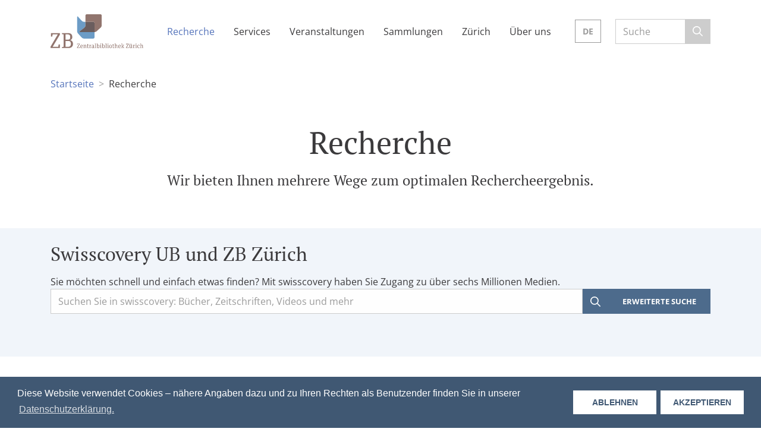

--- FILE ---
content_type: text/html; charset=UTF-8
request_url: https://www.zb.uzh.ch/de/recherche?keyword=dow%20jones
body_size: 8592
content:

<!DOCTYPE html>
<html lang="de">
<head>
    <meta charset="utf-8">
    <meta http-equiv="X-UA-Compatible" content="IE=edge">
    <meta name="viewport" content="width=device-width, initial-scale=1.0, maximum-scale=5.0, minimum-scale=1.0">
    <title>Zentralbibliothek Zürich - Recherche</title>
            
<title>Zentralbibliothek Zürich - Recherche</title>
<meta name="title" content="Zentralbibliothek Zürich - Recherche">
<meta name="description" content="Unser Rechercheportal bietet Zugang zu über 6 Millionen Medien. Forschen Sie dank zusätzlicher Filterfunktionen auch nach ganz besonderen Anliegen.">
<meta name="keywords" content="">
<link rel="canonical" href="https://www.zb.uzh.ch/de/recherche">
<meta name="robots" content="index, follow">

<meta name="facebook-domain-verification" content="x7hkqo25jofy0cr2zg3a3gd82c5r9u" />


    <meta property="og:title" content="Zentralbibliothek Zürich - Recherche">
    <meta property="og:description" content="Unser Rechercheportal bietet Zugang zu über 6 Millionen Medien. Forschen Sie dank zusätzlicher Filterfunktionen auch nach ganz besonderen Anliegen.">
    <meta property="og:site_name" content="Zentralbibliothek Zürich">
    <meta property="og:url" content="https://www.zb.uzh.ch/de/recherche">

    
    
    
    <meta name="twitter:description" content="Unser Rechercheportal bietet Zugang zu über 6 Millionen Medien. Forschen Sie dank zusätzlicher Filterfunktionen auch nach ganz besonderen Anliegen.">
    <meta name="twitter:title" content="Zentralbibliothek Zürich - Recherche">
    
    <link rel="stylesheet" href="https://www.zb.uzh.ch/themes/zb/assets/dist/app.css">
    <link rel="icon" type="image/x-icon" href="https://www.zb.uzh.ch/themes/zb/assets/images/favicon.ico" />
    <link rel="icon" sizes="128x128" href="https://www.zb.uzh.ch/themes/zb/assets/images/favicon-128.png">
    <link rel="icon" sizes="192x192" href="https://www.zb.uzh.ch/themes/zb/assets/images/favicon-192.png">
    <link rel="apple-touch-icon-precomposed" sizes="128x128" href="https://www.zb.uzh.ch/themes/zb/assets/images/favicon-128.png">
    <link href="https://openbiblio.social/@zbzuerich" rel="me" />
        <link rel="stylesheet" href="https://www.zb.uzh.ch/plugins/code200/eucookielawmadness/assets/cookieconsent.min.css" />
            <link rel="alternate" hreflang="de" href="https://www.zb.uzh.ch/de/recherche?keyword=dow+jones" />
            <link rel="alternate" hreflang="en" href="https://www.zb.uzh.ch/en/recherche?keyword=dow+jones" />
    
        </head>
<body class="de recherche" >

<header id="top" class="header container-fluid">
    <nav class="navbar navbar-expand-lg navbar-light">
        <div class="flex-grow-1 flex-lg-grow-0 mt-3 mb-3 me-lg-1">
            <a class="navbar-brand" href="https://www.zb.uzh.ch/de" title="Zur Startseite">
                <img src="https://www.zb.uzh.ch/themes/zb/assets/images/zb-logo.svg" alt="Zentralbibliothek Zürich" />
            </a>
        </div>
        <button class="navbar-toggler collapsed" type="button" data-bs-toggle="collapse" data-bs-target="#mainNavigationCollapse" aria-controls="mainNavigationCollapse" aria-expanded="false" aria-label="Navigation auf-/zuklappen">
            <span class="icon-bar"></span>
            <span class="icon-bar"></span>
            <span class="icon-bar"></span>
        </button>

        <div class="collapse navbar-collapse" id="mainNavigationCollapse">
            <div class="navbar-collapse-content d-block d-lg-flex flex-grow-1 align-items-center justify-content-between">
                <ul class="navbar-nav">
            <li class="nav-item flex-shrink-0">
            <a class="nav-link active" href="https://www.zb.uzh.ch/de/recherche">
                <span class="label">Recherche</span>
                                    <span class="visually-hidden"> (Aktuelle Seite)</span>
                            </a>
        </li>
            <li class="nav-item flex-shrink-0">
            <a class="nav-link " href="https://www.zb.uzh.ch/de/services">
                <span class="label">Services</span>
                            </a>
        </li>
            <li class="nav-item flex-shrink-0">
            <a class="nav-link " href="https://www.zb.uzh.ch/de/veranstaltungen">
                <span class="label">Veranstaltungen</span>
                            </a>
        </li>
            <li class="nav-item flex-shrink-0">
            <a class="nav-link " href="https://www.zb.uzh.ch/de/sammlungen">
                <span class="label">Sammlungen</span>
                            </a>
        </li>
            <li class="nav-item flex-shrink-0">
            <a class="nav-link " href="https://www.zb.uzh.ch/de/zuerich">
                <span class="label">Zürich</span>
                            </a>
        </li>
            <li class="nav-item flex-shrink-0">
            <a class="nav-link " href="https://www.zb.uzh.ch/de/ueber-uns">
                <span class="label">Über uns</span>
                            </a>
        </li>
    </ul>                <div class="d-block d-lg-flex align-items-center ms-lg-3">
                    <div class="language-navigation dropdown d-none d-lg-inline-block">
  <a class="btn btn-outline-secondary dropdown-toggle" href="#" role="button" id="dropdownMenuLink" data-bs-toggle="dropdown" aria-haspopup="true" aria-expanded="false">
    de
  </a>
<ul class="dropdown-menu" aria-labelledby="dropdownMenuLink">
            <li class="nav-item">
            <a href="#" class="btn btn-link activeLocale" onclick="window.location.assign('https://www.zb.uzh.ch/de/recherche?keyword=dow+jones')" class="nav-link" role="button">
                <span class="label">DE</span>
            </a>
        </li>
            <li class="nav-item">
            <a href="#" class="btn btn-link " onclick="window.location.assign('https://www.zb.uzh.ch/en/recherche?keyword=dow+jones')" class="nav-link" role="button">
                <span class="label">EN</span>
            </a>
        </li>
    </ul></div>

<div class="language-navigation d-block d-lg-none menu_underline menuextend">
<ul class="nav border-underline" >
            <li class="nav-item">
            <a href="#" class="btn btn-link activeLocale" onclick="window.location.assign('https://www.zb.uzh.ch/de/recherche?keyword=dow+jones')" class="nav-link" role="button">
                <span class="label">DE</span>
            </a>
        </li>
            <li class="nav-item">
            <a href="#" class="btn btn-link " onclick="window.location.assign('https://www.zb.uzh.ch/en/recherche?keyword=dow+jones')" class="nav-link" role="button">
                <span class="label">EN</span>
            </a>
        </li>
    </ul></div>                	<div class="website_search ms-lg-1 ms-xl-3 ps-0 d-xl-block menuextend">
	<form action="https://www.zb.uzh.ch/de/sitesearch" method="get" role ="search" class="form-group mb-0" onsubmit="(this) => this.reset()">
		<div class="input-group">
			<input type="text" aria-label="Website-Suche" name="q" placeholder="Suche" class="form-control mb-0">
			<button type="submit" class="input-group-text btn"><i class="far fa-search fa-lg" title="suchen"></i></button>
		</div>
	</form>
</div>                </div>
            </div>
        </div>
    </nav>
</header>
<main role="main">
    <div class="page-header brand-mb-lg">
            
                    <div class="container-fluid brand-mb">
                <ol class="breadcrumb">
                    <li class="breadcrumb-item">
                        <a href="https://www.zb.uzh.ch/de">Startseite</a>
                    </li>
                    <li class="breadcrumb-item active" aria-current="page">
    Recherche
</li>                </ol>
            </div>
            
    <div class="container-fluid">
        <div class="row justify-content-center">
            <div class="col-md-10">
                <h1>Recherche</h1>
                                                    <p class="lead">Wir bieten Ihnen mehrere Wege zum optimalen Rechercheergebnis.</p>
                            </div>
        </div>
    </div>
</div>    <div class="primo-search bg-primary-lightest mb-5">
    <div class="container-fluid d-flex flex-column brand-py-sm brand-mb-lg">
        <div>
            <h3>Swisscovery UB und ZB Zürich</h3>
        </div>
        <div>
            <form name="primo-search" target="_blank" id="primoSearch" method="get" action="https://uzb.swisscovery.ch/discovery/search"
    role="search">
    <input type="hidden" id="query" name="query" value="" />
    <input type="hidden" id="query_params" value="any,contains," />
    <input type="hidden" name="tab" value="41SLSP_UZB_DN" />
    <input type="hidden" name="search_scope" value="DiscoveryNetwork" />
    <input type="hidden" name="vid" value="41SLSP_UZB:UZB" />
    <input type="hidden" id="mode" name="mode" value="simple" />
        <label for="primoQueryRaw">Sie möchten schnell und einfach etwas finden? Mit swisscovery haben Sie Zugang zu über sechs Millionen Medien.</label>
        <div class="primo-search-form-ui">
        <div class="d-flex">
            <input id="primoQueryRaw" aria-label="Suche in swisscovery" class="form-control" type="text"
                placeholder="Suchen Sie in swisscovery: Bücher, Zeitschriften, Videos und mehr">
            <button type="button" class="btn uzb-primo-search-settings-button d-md-none position-relative"
                title="Erweiterte Suche" data-bs-toggle="collapse" href="#collapseExample" aria-expanded="false"
                aria-controls="collapseExample" title="Einstellungen">
                <svg xmlns="http://www.w3.org/2000/svg" width="16" height="16" fill="currentColor" class="bi bi-sliders"
                    viewBox="0 0 16 16">
                    <path fill-rule="evenodd"
                        d="M11.5 2a1.5 1.5 0 1 0 0 3 1.5 1.5 0 0 0 0-3M9.05 3a2.5 2.5 0 0 1 4.9 0H16v1h-2.05a2.5 2.5 0 0 1-4.9 0H0V3zM4.5 7a1.5 1.5 0 1 0 0 3 1.5 1.5 0 0 0 0-3M2.05 8a2.5 2.5 0 0 1 4.9 0H16v1H6.95a2.5 2.5 0 0 1-4.9 0H0V8zm9.45 4a1.5 1.5 0 1 0 0 3 1.5 1.5 0 0 0 0-3m-2.45 1a2.5 2.5 0 0 1 4.9 0H16v1h-2.05a2.5 2.5 0 0 1-4.9 0H0v-1z" />
                </svg>
                <span class="position-absolute bg-success badge rounded-circle p-1 invisible uzb-advance-search-badge"
                    id="uzb-advance-search-badge">
                    <span class="visually-hidden">Erweiterte Suche</span>
                </span>
            </button>
            <button type="submit" id="primo-search-form-submit" class="btn btn-primary">
                <i class="far fa-search fa-lg" title="Jetzt suchen"></i>
            </button>
            <button type="button" id="primo-search-form-submit-advanced-mode"
                class="btn btn-primary uzb-advance-search-button d-none d-md-block">
                Erweiterte Suche
            </button>
        </div>
        <div class="form-check form-switch uzb-advance-search-switch collapse d-md-none" id="collapseExample">
            <div class="d-flex align-items-center justify-content-end gap-1">
                <label for="primo_mode_advanced">Erweiterte Suche</label>
                <input class="form-check-input" type="checkbox" name="advanced_mode" role="switch"
                    id="primo_mode_advanced" />
            </div>
        </div>
    </div>
</form>
<script>
    const advancedSearchButton = document.querySelector('#primo-search-form-submit-advanced-mode');
    const advancedSwitch = document.querySelector('#primo_mode_advanced');

    advancedSearchButton.addEventListener('click', (event) => {
        const submitButton = document.querySelector('#primo-search-form-submit');
        const mode = document.querySelector('#primoSearch input#mode');
        mode.value = 'advanced';
        submitButton.click();
        // Reset value to 'simple' after submit
        // to avoid unexpected advanced search
        // if the submit button (simple search button)
        // is click the next time.
        mode.value = 'simple';
    });

    advancedSwitch.addEventListener('change', (event) => {
        const badge = document.querySelector('#uzb-advance-search-badge');
        const mode = document.querySelector('#primoSearch input#mode');
        mode.value = (event.target.checked) ? 'advanced' : 'simple';
        if (event.target.checked) {
            badge.classList.remove('invisible');
        } else {
            badge.classList.add('invisible');
        }
    });
</script>        </div>
    </div>
</div>    <div class="searchportallist">
    
<script>
"use strict";
window.onload = function() {
	$(document).on('ajaxSetup', function(event, context) {
	    context.options.loading = $.oc.stripeLoadIndicator;
	});
}

function searchkeywordScrollIntoAfterPressingEnter(event) {
    if (event.which == 13 || event.keyCode == 13) {
    	$("div.searchform")[0].scrollIntoView({
    	    behavior: "smooth",
    	    block: "start"
    	});
    }
    return true;
}

function setURLPathAfterAjaxRequest() {
	history.pushState(null, null, "?" + $('#searchportal-filter-form').serialize());
}

// pagination
function loadPaginatedResults(newPage) {
	var form = $('form.searchportal-filter-form');
	var initialInput = form.find("input#initial");
	if (initialInput.length > 0) {
		initialInput.val(newPage);
	}
	else {
		form.append("<input type='hidden' id='initial' name='initial' value='" + newPage + "' />");
	}
	onFilter(form);
    
	return false;
}

function onFilter(form) {
    form.request('onFilter', {
		success: function(data) {
	    	this.success(data).done(function() {
	    		setURLPathAfterAjaxRequest();
                setTimeout(() => {
                    let listTop = document.querySelector('#list-top');    
                    listTop.scrollIntoView({behavior: 'smooth'});
                }, 500);
	        });        
        }
    });
}

</script>


<a id="list-top"></a>
<div class="searchform bg-primary brand-py">
    <div class="container-fluid">
        <h3>Verzeichnis der Datenbanken und E-Ressourcen</h3>

        <form method="GET" action="https://www.zb.uzh.ch/de/recherche" accept-charset="UTF-8" class="searchportal-filter-form" id="searchportal-filter-form">

        <div>
            <div class="searchkeyword form-group mb-2 ms-0 p-0" onkeyup="searchkeywordScrollIntoAfterPressingEnter(event)">
                <input class="form-control" id="keyword" data-request="onFilter" data-request-complete="setURLPathAfterAjaxRequest()" data-track-input="200" placeholder="Suchen Sie im Verzeichnis: Datenbanken, Plattformen, Verlagsseiten" name="keyword" type="text" value="dow jones">
            </div>
        </div>
        <div class="filters d-sm-flex align-items-center flex-wrap">
            
<div class="dropdown d-flex flex-shrink-0 me-sm-2 mb-1">
    <button class="btn btn-outline-primary-invert dropdown-toggle flex-grow-1 d-flex justify-content-between" type="button" id="topicsDropdownButton" data-bs-toggle="dropdown" data-bs-display="static" aria-haspopup="true" aria-expanded="false">
        <span>
            Thema
            <span id="topicsActiveFiltersBadge">
                            </span>
        </span>
        <span class="ms-1">
            <i class="fas fa-chevron-down"></i>
        </span>
    </button>
    <div class="dropdown-menu keep-open" aria-labelledby="topicsDropdownButton">
                    <div class="dropdown-item">
                                <div class="form-check">
                    <input class="form-check-input" id="topics[60]" data-request="onFilter" data-request-complete="setURLPathAfterAjaxRequest()" name="topics[60]" type="checkbox" value="1">
                    <label for="topics[60]" class="form-check-label">Allgemein</label>
                </div>
            </div>
                    <div class="dropdown-item">
                                <div class="form-check">
                    <input class="form-check-input" id="topics[2]" data-request="onFilter" data-request-complete="setURLPathAfterAjaxRequest()" name="topics[2]" type="checkbox" value="1">
                    <label for="topics[2]" class="form-check-label">Allgemeine Sprach- und Literaturwissenschaft</label>
                </div>
            </div>
                    <div class="dropdown-item">
                                <div class="form-check">
                    <input class="form-check-input" id="topics[61]" data-request="onFilter" data-request-complete="setURLPathAfterAjaxRequest()" name="topics[61]" type="checkbox" value="1">
                    <label for="topics[61]" class="form-check-label">Andere Sprachen</label>
                </div>
            </div>
                    <div class="dropdown-item">
                                <div class="form-check">
                    <input class="form-check-input" id="topics[3]" data-request="onFilter" data-request-complete="setURLPathAfterAjaxRequest()" name="topics[3]" type="checkbox" value="1">
                    <label for="topics[3]" class="form-check-label">Astronomie</label>
                </div>
            </div>
                    <div class="dropdown-item">
                                <div class="form-check">
                    <input class="form-check-input" id="topics[4]" data-request="onFilter" data-request-complete="setURLPathAfterAjaxRequest()" name="topics[4]" type="checkbox" value="1">
                    <label for="topics[4]" class="form-check-label">Bibliotheks- und Informationswissenschaft</label>
                </div>
            </div>
                    <div class="dropdown-item">
                                <div class="form-check">
                    <input class="form-check-input" id="topics[5]" data-request="onFilter" data-request-complete="setURLPathAfterAjaxRequest()" name="topics[5]" type="checkbox" value="1">
                    <label for="topics[5]" class="form-check-label">Biologie</label>
                </div>
            </div>
                    <div class="dropdown-item">
                                <div class="form-check">
                    <input class="form-check-input" id="topics[6]" data-request="onFilter" data-request-complete="setURLPathAfterAjaxRequest()" name="topics[6]" type="checkbox" value="1">
                    <label for="topics[6]" class="form-check-label">Buchrestaurierung</label>
                </div>
            </div>
                    <div class="dropdown-item">
                                <div class="form-check">
                    <input class="form-check-input" id="topics[7]" data-request="onFilter" data-request-complete="setURLPathAfterAjaxRequest()" name="topics[7]" type="checkbox" value="1">
                    <label for="topics[7]" class="form-check-label">Buchwesen</label>
                </div>
            </div>
                    <div class="dropdown-item">
                                <div class="form-check">
                    <input class="form-check-input" id="topics[8]" data-request="onFilter" data-request-complete="setURLPathAfterAjaxRequest()" name="topics[8]" type="checkbox" value="1">
                    <label for="topics[8]" class="form-check-label">Chemie</label>
                </div>
            </div>
                    <div class="dropdown-item">
                                <div class="form-check">
                    <input class="form-check-input" id="topics[10]" data-request="onFilter" data-request-complete="setURLPathAfterAjaxRequest()" name="topics[10]" type="checkbox" value="1">
                    <label for="topics[10]" class="form-check-label">Darstellende Künste</label>
                </div>
            </div>
                    <div class="dropdown-item">
                                <div class="form-check">
                    <input class="form-check-input" id="topics[11]" data-request="onFilter" data-request-complete="setURLPathAfterAjaxRequest()" name="topics[11]" type="checkbox" value="1">
                    <label for="topics[11]" class="form-check-label">Deutsch</label>
                </div>
            </div>
                    <div class="dropdown-item">
                                <div class="form-check">
                    <input class="form-check-input" id="topics[12]" data-request="onFilter" data-request-complete="setURLPathAfterAjaxRequest()" name="topics[12]" type="checkbox" value="1">
                    <label for="topics[12]" class="form-check-label">Englisch</label>
                </div>
            </div>
                    <div class="dropdown-item">
                                <div class="form-check">
                    <input class="form-check-input" id="topics[14]" data-request="onFilter" data-request-complete="setURLPathAfterAjaxRequest()" name="topics[14]" type="checkbox" value="1">
                    <label for="topics[14]" class="form-check-label">Ethnologie und Populäre Kulturen</label>
                </div>
            </div>
                    <div class="dropdown-item">
                                <div class="form-check">
                    <input class="form-check-input" id="topics[15]" data-request="onFilter" data-request-complete="setURLPathAfterAjaxRequest()" name="topics[15]" type="checkbox" value="1">
                    <label for="topics[15]" class="form-check-label">Film, Video</label>
                </div>
            </div>
                    <div class="dropdown-item">
                                <div class="form-check">
                    <input class="form-check-input" id="topics[16]" data-request="onFilter" data-request-complete="setURLPathAfterAjaxRequest()" name="topics[16]" type="checkbox" value="1">
                    <label for="topics[16]" class="form-check-label">Finno-ugrische Sprachen</label>
                </div>
            </div>
                    <div class="dropdown-item">
                                <div class="form-check">
                    <input class="form-check-input" id="topics[41]" data-request="onFilter" data-request-complete="setURLPathAfterAjaxRequest()" name="topics[41]" type="checkbox" value="1">
                    <label for="topics[41]" class="form-check-label">Fotografie, Computerkunst</label>
                </div>
            </div>
                    <div class="dropdown-item">
                                <div class="form-check">
                    <input class="form-check-input" id="topics[17]" data-request="onFilter" data-request-complete="setURLPathAfterAjaxRequest()" name="topics[17]" type="checkbox" value="1">
                    <label for="topics[17]" class="form-check-label">Französisch</label>
                </div>
            </div>
                    <div class="dropdown-item">
                                <div class="form-check">
                    <input class="form-check-input" id="topics[9]" data-request="onFilter" data-request-complete="setURLPathAfterAjaxRequest()" name="topics[9]" type="checkbox" value="1">
                    <label for="topics[9]" class="form-check-label">Gender Studies / Cultural Studies</label>
                </div>
            </div>
                    <div class="dropdown-item">
                                <div class="form-check">
                    <input class="form-check-input" id="topics[18]" data-request="onFilter" data-request-complete="setURLPathAfterAjaxRequest()" name="topics[18]" type="checkbox" value="1">
                    <label for="topics[18]" class="form-check-label">Geographie, Kartographie, Raumplanung</label>
                </div>
            </div>
                    <div class="dropdown-item">
                                <div class="form-check">
                    <input class="form-check-input" id="topics[34]" data-request="onFilter" data-request-complete="setURLPathAfterAjaxRequest()" name="topics[34]" type="checkbox" value="1">
                    <label for="topics[34]" class="form-check-label">Germanische Sprachen, andere</label>
                </div>
            </div>
                    <div class="dropdown-item">
                                <div class="form-check">
                    <input class="form-check-input" id="topics[19]" data-request="onFilter" data-request-complete="setURLPathAfterAjaxRequest()" name="topics[19]" type="checkbox" value="1">
                    <label for="topics[19]" class="form-check-label">Geschichte</label>
                </div>
            </div>
                    <div class="dropdown-item">
                                <div class="form-check">
                    <input class="form-check-input" id="topics[20]" data-request="onFilter" data-request-complete="setURLPathAfterAjaxRequest()" name="topics[20]" type="checkbox" value="1">
                    <label for="topics[20]" class="form-check-label">Geschichte der Schweiz</label>
                </div>
            </div>
                    <div class="dropdown-item">
                                <div class="form-check">
                    <input class="form-check-input" id="topics[28]" data-request="onFilter" data-request-complete="setURLPathAfterAjaxRequest()" name="topics[28]" type="checkbox" value="1">
                    <label for="topics[28]" class="form-check-label">Griechisch und Latein</label>
                </div>
            </div>
                    <div class="dropdown-item">
                                <div class="form-check">
                    <input class="form-check-input" id="topics[21]" data-request="onFilter" data-request-complete="setURLPathAfterAjaxRequest()" name="topics[21]" type="checkbox" value="1">
                    <label for="topics[21]" class="form-check-label">Handschriftenkunde</label>
                </div>
            </div>
                    <div class="dropdown-item">
                                <div class="form-check">
                    <input class="form-check-input" id="topics[22]" data-request="onFilter" data-request-complete="setURLPathAfterAjaxRequest()" name="topics[22]" type="checkbox" value="1">
                    <label for="topics[22]" class="form-check-label">Hauswirtschaft, Gastronomie</label>
                </div>
            </div>
                    <div class="dropdown-item">
                                <div class="form-check">
                    <input class="form-check-input" id="topics[36]" data-request="onFilter" data-request-complete="setURLPathAfterAjaxRequest()" name="topics[36]" type="checkbox" value="1">
                    <label for="topics[36]" class="form-check-label">Hebräisch und Arabisch</label>
                </div>
            </div>
                    <div class="dropdown-item">
                                <div class="form-check">
                    <input class="form-check-input" id="topics[25]" data-request="onFilter" data-request-complete="setURLPathAfterAjaxRequest()" name="topics[25]" type="checkbox" value="1">
                    <label for="topics[25]" class="form-check-label">Informatik</label>
                </div>
            </div>
                    <div class="dropdown-item">
                                <div class="form-check">
                    <input class="form-check-input" id="topics[26]" data-request="onFilter" data-request-complete="setURLPathAfterAjaxRequest()" name="topics[26]" type="checkbox" value="1">
                    <label for="topics[26]" class="form-check-label">Islamwissenschaft</label>
                </div>
            </div>
                    <div class="dropdown-item">
                                <div class="form-check">
                    <input class="form-check-input" id="topics[27]" data-request="onFilter" data-request-complete="setURLPathAfterAjaxRequest()" name="topics[27]" type="checkbox" value="1">
                    <label for="topics[27]" class="form-check-label">Italienisch</label>
                </div>
            </div>
                    <div class="dropdown-item">
                                <div class="form-check">
                    <input class="form-check-input" id="topics[62]" data-request="onFilter" data-request-complete="setURLPathAfterAjaxRequest()" name="topics[62]" type="checkbox" value="1">
                    <label for="topics[62]" class="form-check-label">Jüdische Studien</label>
                </div>
            </div>
                    <div class="dropdown-item">
                                <div class="form-check">
                    <input class="form-check-input" id="topics[46]" data-request="onFilter" data-request-complete="setURLPathAfterAjaxRequest()" name="topics[46]" type="checkbox" value="1">
                    <label for="topics[46]" class="form-check-label">Kommunikationswissenschaft und Medienforschung</label>
                </div>
            </div>
                    <div class="dropdown-item">
                                <div class="form-check">
                    <input class="form-check-input" id="topics[29]" data-request="onFilter" data-request-complete="setURLPathAfterAjaxRequest()" name="topics[29]" type="checkbox" value="1">
                    <label for="topics[29]" class="form-check-label">Kunst</label>
                </div>
            </div>
                    <div class="dropdown-item">
                                <div class="form-check">
                    <input class="form-check-input" id="topics[30]" data-request="onFilter" data-request-complete="setURLPathAfterAjaxRequest()" name="topics[30]" type="checkbox" value="1">
                    <label for="topics[30]" class="form-check-label">Landwirtschaft, Veterinärmedizin</label>
                </div>
            </div>
                    <div class="dropdown-item">
                                <div class="form-check">
                    <input class="form-check-input" id="topics[31]" data-request="onFilter" data-request-complete="setURLPathAfterAjaxRequest()" name="topics[31]" type="checkbox" value="1">
                    <label for="topics[31]" class="form-check-label">Mathematik</label>
                </div>
            </div>
                    <div class="dropdown-item">
                                <div class="form-check">
                    <input class="form-check-input" id="topics[32]" data-request="onFilter" data-request-complete="setURLPathAfterAjaxRequest()" name="topics[32]" type="checkbox" value="1">
                    <label for="topics[32]" class="form-check-label">Medizin</label>
                </div>
            </div>
                    <div class="dropdown-item">
                                <div class="form-check">
                    <input class="form-check-input" id="topics[33]" data-request="onFilter" data-request-complete="setURLPathAfterAjaxRequest()" name="topics[33]" type="checkbox" value="1">
                    <label for="topics[33]" class="form-check-label">Musik</label>
                </div>
            </div>
                    <div class="dropdown-item">
                                <div class="form-check">
                    <input class="form-check-input" id="topics[35]" data-request="onFilter" data-request-complete="setURLPathAfterAjaxRequest()" name="topics[35]" type="checkbox" value="1">
                    <label for="topics[35]" class="form-check-label">Nordische Sprachen</label>
                </div>
            </div>
                    <div class="dropdown-item">
                                <div class="form-check">
                    <input class="form-check-input" id="topics[39]" data-request="onFilter" data-request-complete="setURLPathAfterAjaxRequest()" name="topics[39]" type="checkbox" value="1">
                    <label for="topics[39]" class="form-check-label">Parapsychologie, Okkultismus</label>
                </div>
            </div>
                    <div class="dropdown-item">
                                <div class="form-check">
                    <input class="form-check-input" id="topics[40]" data-request="onFilter" data-request-complete="setURLPathAfterAjaxRequest()" name="topics[40]" type="checkbox" value="1">
                    <label for="topics[40]" class="form-check-label">Philosophie</label>
                </div>
            </div>
                    <div class="dropdown-item">
                                <div class="form-check">
                    <input class="form-check-input" id="topics[42]" data-request="onFilter" data-request-complete="setURLPathAfterAjaxRequest()" name="topics[42]" type="checkbox" value="1">
                    <label for="topics[42]" class="form-check-label">Physik</label>
                </div>
            </div>
                    <div class="dropdown-item">
                                <div class="form-check">
                    <input class="form-check-input" id="topics[43]" data-request="onFilter" data-request-complete="setURLPathAfterAjaxRequest()" name="topics[43]" type="checkbox" value="1">
                    <label for="topics[43]" class="form-check-label">Politikwissenschaft</label>
                </div>
            </div>
                    <div class="dropdown-item">
                                <div class="form-check">
                    <input class="form-check-input" id="topics[44]" data-request="onFilter" data-request-complete="setURLPathAfterAjaxRequest()" name="topics[44]" type="checkbox" value="1">
                    <label for="topics[44]" class="form-check-label">Portugiesisch</label>
                </div>
            </div>
                    <div class="dropdown-item">
                                <div class="form-check">
                    <input class="form-check-input" id="topics[45]" data-request="onFilter" data-request-complete="setURLPathAfterAjaxRequest()" name="topics[45]" type="checkbox" value="1">
                    <label for="topics[45]" class="form-check-label">Psychologie, Psychiatrie</label>
                </div>
            </div>
                    <div class="dropdown-item">
                                <div class="form-check">
                    <input class="form-check-input" id="topics[38]" data-request="onFilter" data-request-complete="setURLPathAfterAjaxRequest()" name="topics[38]" type="checkbox" value="1">
                    <label for="topics[38]" class="form-check-label">Pädagogik</label>
                </div>
            </div>
                    <div class="dropdown-item">
                                <div class="form-check">
                    <input class="form-check-input" id="topics[47]" data-request="onFilter" data-request-complete="setURLPathAfterAjaxRequest()" name="topics[47]" type="checkbox" value="1">
                    <label for="topics[47]" class="form-check-label">Recht</label>
                </div>
            </div>
                    <div class="dropdown-item">
                                <div class="form-check">
                    <input class="form-check-input" id="topics[48]" data-request="onFilter" data-request-complete="setURLPathAfterAjaxRequest()" name="topics[48]" type="checkbox" value="1">
                    <label for="topics[48]" class="form-check-label">Romanische Sprachen, andere</label>
                </div>
            </div>
                    <div class="dropdown-item">
                                <div class="form-check">
                    <input class="form-check-input" id="topics[49]" data-request="onFilter" data-request-complete="setURLPathAfterAjaxRequest()" name="topics[49]" type="checkbox" value="1">
                    <label for="topics[49]" class="form-check-label">Slavische und baltische Sprachen</label>
                </div>
            </div>
                    <div class="dropdown-item">
                                <div class="form-check">
                    <input class="form-check-input" id="topics[50]" data-request="onFilter" data-request-complete="setURLPathAfterAjaxRequest()" name="topics[50]" type="checkbox" value="1">
                    <label for="topics[50]" class="form-check-label">Soziologie</label>
                </div>
            </div>
                    <div class="dropdown-item">
                                <div class="form-check">
                    <input class="form-check-input" id="topics[51]" data-request="onFilter" data-request-complete="setURLPathAfterAjaxRequest()" name="topics[51]" type="checkbox" value="1">
                    <label for="topics[51]" class="form-check-label">Spanisch</label>
                </div>
            </div>
                    <div class="dropdown-item">
                                <div class="form-check">
                    <input class="form-check-input" id="topics[52]" data-request="onFilter" data-request-complete="setURLPathAfterAjaxRequest()" name="topics[52]" type="checkbox" value="1">
                    <label for="topics[52]" class="form-check-label">Sport, Spiele, Alpinismus</label>
                </div>
            </div>
                    <div class="dropdown-item">
                                <div class="form-check">
                    <input class="form-check-input" id="topics[37]" data-request="onFilter" data-request-complete="setURLPathAfterAjaxRequest()" name="topics[37]" type="checkbox" value="1">
                    <label for="topics[37]" class="form-check-label">Süd- und ostasiatische Sprachen</label>
                </div>
            </div>
                    <div class="dropdown-item">
                                <div class="form-check">
                    <input class="form-check-input" id="topics[53]" data-request="onFilter" data-request-complete="setURLPathAfterAjaxRequest()" name="topics[53]" type="checkbox" value="1">
                    <label for="topics[53]" class="form-check-label">Technik</label>
                </div>
            </div>
                    <div class="dropdown-item">
                                <div class="form-check">
                    <input class="form-check-input" id="topics[54]" data-request="onFilter" data-request-complete="setURLPathAfterAjaxRequest()" name="topics[54]" type="checkbox" value="1">
                    <label for="topics[54]" class="form-check-label">Theologie, Religion</label>
                </div>
            </div>
                    <div class="dropdown-item">
                                <div class="form-check">
                    <input class="form-check-input" id="topics[55]" data-request="onFilter" data-request-complete="setURLPathAfterAjaxRequest()" name="topics[55]" type="checkbox" value="1">
                    <label for="topics[55]" class="form-check-label">Wirtschaftswissenschaften</label>
                </div>
            </div>
                    <div class="dropdown-item">
                                <div class="form-check">
                    <input class="form-check-input" id="topics[56]" data-request="onFilter" data-request-complete="setURLPathAfterAjaxRequest()" name="topics[56]" type="checkbox" value="1">
                    <label for="topics[56]" class="form-check-label">Wissenschaft, Forschung, Hochschulwesen</label>
                </div>
            </div>
                    <div class="dropdown-item">
                                <div class="form-check">
                    <input class="form-check-input" id="topics[57]" data-request="onFilter" data-request-complete="setURLPathAfterAjaxRequest()" name="topics[57]" type="checkbox" value="1">
                    <label for="topics[57]" class="form-check-label">Zürich</label>
                </div>
            </div>
            </div>
</div>            
<div class="dropdown d-flex flex-shrink-0 me-sm-2 mb-1">
    <button class="btn btn-outline-primary-invert dropdown-toggle flex-grow-1 d-flex justify-content-between" type="button" id="mediatypesDropdownButton" data-bs-toggle="dropdown" data-bs-display="static" aria-haspopup="true" aria-expanded="false">
        <span>
            Ergebnisse eingrenzen
            <span id="mediatypesActiveFiltersBadge">
                            </span>
        </span>
        <span class="ms-1">
            <i class="fas fa-chevron-down"></i>
        </span>
    </button>
    <div class="dropdown-menu keep-open" aria-labelledby="mediatypesDropdownButton">
                    <div class="dropdown-item">
                                <div class="form-check">
                    <input class="form-check-input" id="mediatypes[17]" data-request="onFilter" data-request-complete="setURLPathAfterAjaxRequest()" name="mediatypes[17]" type="checkbox" value="1">
                    <label for="mediatypes[17]" class="form-check-label">Amtliche Publikationen</label>
                </div>
            </div>
                    <div class="dropdown-item">
                                <div class="form-check">
                    <input class="form-check-input" id="mediatypes[20]" data-request="onFilter" data-request-complete="setURLPathAfterAjaxRequest()" name="mediatypes[20]" type="checkbox" value="1">
                    <label for="mediatypes[20]" class="form-check-label">Audio / Video / Streaming</label>
                </div>
            </div>
                    <div class="dropdown-item">
                                <div class="form-check">
                    <input class="form-check-input" id="mediatypes[26]" data-request="onFilter" data-request-complete="setURLPathAfterAjaxRequest()" name="mediatypes[26]" type="checkbox" value="1">
                    <label for="mediatypes[26]" class="form-check-label">Bibliografien</label>
                </div>
            </div>
                    <div class="dropdown-item">
                                <div class="form-check">
                    <input class="form-check-input" id="mediatypes[21]" data-request="onFilter" data-request-complete="setURLPathAfterAjaxRequest()" name="mediatypes[21]" type="checkbox" value="1">
                    <label for="mediatypes[21]" class="form-check-label">Bilder</label>
                </div>
            </div>
                    <div class="dropdown-item">
                                <div class="form-check">
                    <input class="form-check-input" id="mediatypes[28]" data-request="onFilter" data-request-complete="setURLPathAfterAjaxRequest()" name="mediatypes[28]" type="checkbox" value="1">
                    <label for="mediatypes[28]" class="form-check-label">Digitalisierte Bestände</label>
                </div>
            </div>
                    <div class="dropdown-item">
                                <div class="form-check">
                    <input class="form-check-input" id="mediatypes[14]" data-request="onFilter" data-request-complete="setURLPathAfterAjaxRequest()" name="mediatypes[14]" type="checkbox" value="1">
                    <label for="mediatypes[14]" class="form-check-label">E-Books</label>
                </div>
            </div>
                    <div class="dropdown-item">
                                <div class="form-check">
                    <input class="form-check-input" id="mediatypes[29]" data-request="onFilter" data-request-complete="setURLPathAfterAjaxRequest()" name="mediatypes[29]" type="checkbox" value="1">
                    <label for="mediatypes[29]" class="form-check-label">Fachportale</label>
                </div>
            </div>
                    <div class="dropdown-item">
                                <div class="form-check">
                    <input class="form-check-input" id="mediatypes[24]" data-request="onFilter" data-request-complete="setURLPathAfterAjaxRequest()" name="mediatypes[24]" type="checkbox" value="1">
                    <label for="mediatypes[24]" class="form-check-label">Karten</label>
                </div>
            </div>
                    <div class="dropdown-item">
                                <div class="form-check">
                    <input class="form-check-input" id="mediatypes[22]" data-request="onFilter" data-request-complete="setURLPathAfterAjaxRequest()" name="mediatypes[22]" type="checkbox" value="1">
                    <label for="mediatypes[22]" class="form-check-label">Musikalien</label>
                </div>
            </div>
                    <div class="dropdown-item">
                                <div class="form-check">
                    <input class="form-check-input" id="mediatypes[27]" data-request="onFilter" data-request-complete="setURLPathAfterAjaxRequest()" name="mediatypes[27]" type="checkbox" value="1">
                    <label for="mediatypes[27]" class="form-check-label">Nachschlagewerke</label>
                </div>
            </div>
                    <div class="dropdown-item">
                                <div class="form-check">
                    <input class="form-check-input" id="mediatypes[19]" data-request="onFilter" data-request-complete="setURLPathAfterAjaxRequest()" name="mediatypes[19]" type="checkbox" value="1">
                    <label for="mediatypes[19]" class="form-check-label">Statistiken</label>
                </div>
            </div>
                    <div class="dropdown-item">
                                <div class="form-check">
                    <input class="form-check-input" id="mediatypes[25]" data-request="onFilter" data-request-complete="setURLPathAfterAjaxRequest()" name="mediatypes[25]" type="checkbox" value="1">
                    <label for="mediatypes[25]" class="form-check-label">Volltexte</label>
                </div>
            </div>
                    <div class="dropdown-item">
                                <div class="form-check">
                    <input class="form-check-input" id="mediatypes[15]" data-request="onFilter" data-request-complete="setURLPathAfterAjaxRequest()" name="mediatypes[15]" type="checkbox" value="1">
                    <label for="mediatypes[15]" class="form-check-label">Wissenschaftliche Artikel</label>
                </div>
            </div>
                    <div class="dropdown-item">
                                <div class="form-check">
                    <input class="form-check-input" id="mediatypes[30]" data-request="onFilter" data-request-complete="setURLPathAfterAjaxRequest()" name="mediatypes[30]" type="checkbox" value="1">
                    <label for="mediatypes[30]" class="form-check-label">ZB-Sammlungen</label>
                </div>
            </div>
                    <div class="dropdown-item">
                                <div class="form-check">
                    <input class="form-check-input" id="mediatypes[16]" data-request="onFilter" data-request-complete="setURLPathAfterAjaxRequest()" name="mediatypes[16]" type="checkbox" value="1">
                    <label for="mediatypes[16]" class="form-check-label">Zeitungen</label>
                </div>
            </div>
            </div>
</div>            
<div class="dropdown d-flex flex-shrink-0 me-sm-2 mb-1">
    <button class="btn btn-outline-primary-invert dropdown-toggle flex-grow-1 d-flex justify-content-between" type="button" id="accesstypesDropdownButton" data-bs-toggle="dropdown" data-bs-display="static" aria-haspopup="true" aria-expanded="false">
        <span>
            Zugänglichkeit
            <span id="accesstypesActiveFiltersBadge">
                            </span>
        </span>
        <span class="ms-1">
            <i class="fas fa-chevron-down"></i>
        </span>
    </button>
    <div class="dropdown-menu keep-open" aria-labelledby="accesstypesDropdownButton">
                    <div class="dropdown-item">
                                <div class="form-check">
                    <input class="form-check-input" id="accesstypes[1]" data-request="onFilter" data-request-complete="setURLPathAfterAjaxRequest()" name="accesstypes[1]" type="checkbox" value="1">
                    <label for="accesstypes[1]" class="form-check-label">Frei zugänglich</label>
                </div>
            </div>
                    <div class="dropdown-item">
                                <div class="form-check">
                    <input class="form-check-input" id="accesstypes[3]" data-request="onFilter" data-request-complete="setURLPathAfterAjaxRequest()" name="accesstypes[3]" type="checkbox" value="1">
                    <label for="accesstypes[3]" class="form-check-label">Im Netz ZB/UZH (VPN)</label>
                </div>
            </div>
                    <div class="dropdown-item">
                                <div class="form-check">
                    <input class="form-check-input" id="accesstypes[4]" data-request="onFilter" data-request-complete="setURLPathAfterAjaxRequest()" name="accesstypes[4]" type="checkbox" value="1">
                    <label for="accesstypes[4]" class="form-check-label">Mit PURA / SLSKey Login</label>
                </div>
            </div>
                    <div class="dropdown-item">
                                <div class="form-check">
                    <input class="form-check-input" id="accesstypes[5]" data-request="onFilter" data-request-complete="setURLPathAfterAjaxRequest()" name="accesstypes[5]" type="checkbox" value="1">
                    <label for="accesstypes[5]" class="form-check-label">Mit Speziallogin (Passwort)</label>
                </div>
            </div>
            </div>
</div>            <div>
                <button type="submit" class="btn btn-primary-invert mb-1">Finden</button>
                <a href="https://www.zb.uzh.ch/de/recherche#list-top" class="searchform-submit btn btn-link mb-1">Suche zurücksetzen</a>
            </div>
        </div>
        </form>
    </div>
</div>    <div id="searchportallist-list" class="container-fluid">
        <div class="row d-flex flex-wrap mt-2 mb-2 zb-searchportal-list-header">
    <div class="col-12 col-sm-3">
            </div>
    <div class="col-12 col-sm-6 d-flex align-items-center justify-content-center zb-searchportal-result-count">
        <span class="heading-spaced">0 E-Ressourcen gefunden</span>
    </div>
    <div class="col-12 col-sm-3"></div>
</div>
<div class="brand-py no-results-found text-center">
    <i class="far fa-search fa-5x brand-mb"></i>
    <div class="lead text-center">
        <p class="mb-0">Mit diesen Suchkriterien wurde leider keine E-Ressource gefunden.</p>
        <p class="mt-0"><a href="">Versuchen Sie es mit einer neuen Suche.</a></p>
    </div>
</div>    </div>
</div></main>

<footer>
    <div class="footer-content bg-brown">
    <div class="container-fluid brand-py-lg">
        <div class="row">
            <div class="col-sm-6 col-md-3 brand-mb mb-md-0">
                <h3>Kontakt</h3>
                <div class="footer-content-contact last-child-margin-fix">
            <a class="nav-link" href="https://www.zb.uzh.ch/de/ueber-uns/kontakt">
            <span class="label">Öffnungszeiten</span>
        </a>
                <address>
            Zentralbibliothek Zürich<br />
Zähringerplatz 6 <br />
8001 Zürich
        </address>
                <a class="nav-link" href="tel:+41 44 636 40 00">+41 44 636 40 00</a>
                <a class="nav-link" href="mailto:zb@zb.uzh.ch">zb@zb.uzh.ch</a>
                <a class="whatsapp nav-link" target="_blank" href="https://wa.me/41798892148">WhatsApp Chat</a>
    </div>            </div>
            <div class="col-sm-6 col-md-3 brand-mb mb-md-0">
                <h3>Navigation</h3>
                <ul class="nav flex-column">
            <li class="nav-item flex-shrink-0">
            <a class="nav-link active" href="https://www.zb.uzh.ch/de/recherche">
                <span class="label">Recherche</span>
                                    <span class="visually-hidden"> (Aktuelle Seite)</span>
                            </a>
        </li>
            <li class="nav-item flex-shrink-0">
            <a class="nav-link " href="https://www.zb.uzh.ch/de/services">
                <span class="label">Services</span>
                            </a>
        </li>
            <li class="nav-item flex-shrink-0">
            <a class="nav-link " href="https://www.zb.uzh.ch/de/exhibits">
                <span class="label">Ausstellungen</span>
                            </a>
        </li>
            <li class="nav-item flex-shrink-0">
            <a class="nav-link " href="https://www.zb.uzh.ch/de/sammlungen">
                <span class="label">Sammlungen</span>
                            </a>
        </li>
            <li class="nav-item flex-shrink-0">
            <a class="nav-link " href="https://www.zb.uzh.ch/de/zuerich">
                <span class="label">Zürich</span>
                            </a>
        </li>
            <li class="nav-item flex-shrink-0">
            <a class="nav-link " href="https://www.zb.uzh.ch/de/ueber-uns">
                <span class="label">Über uns</span>
                            </a>
        </li>
    </ul>            </div>
            <div class="col-sm-6 col-md-3 brand-mb mb-sm-0">
                <h3>Services</h3>
                <ul class="nav flex-column">
            <li class="nav-item flex-shrink-0">
            <a class="nav-link " href="https://www.zb.uzh.ch/de/services/feedback-ja-gerne">
                <span class="label">Feedback</span>
                            </a>
        </li>
            <li class="nav-item flex-shrink-0">
            <a class="nav-link " href="https://www.zb.uzh.ch/de/services/beratungsangebote-in-der-zentralbibliothek">
                <span class="label">Beratungsangebote</span>
                            </a>
        </li>
            <li class="nav-item flex-shrink-0">
            <a class="nav-link " href="https://www.zb.uzh.ch/de/services/schulungen-und-fuhrungen">
                <span class="label">Schulungen und Führungen</span>
                            </a>
        </li>
            <li class="nav-item flex-shrink-0">
            <a class="nav-link " href="https://www.zb.uzh.ch/de/services/nutzung-von-e-medien">
                <span class="label">Nutzung von E-Medien</span>
                            </a>
        </li>
            <li class="nav-item flex-shrink-0">
            <a class="nav-link " href="https://www.zb.uzh.ch/de/services/ausleihe-in-der-zentralbibliothek-zurich">
                <span class="label">Ausleihe</span>
                            </a>
        </li>
            <li class="nav-item flex-shrink-0">
            <a class="nav-link " href="https://www.zb.uzh.ch/de/services/arbeitsplatze">
                <span class="label">Arbeitsplätze</span>
                            </a>
        </li>
    </ul>            </div>
            <div class="col-sm-6 col-md-3">
                <h3>Quick-links</h3>
                <ul class="nav flex-column">
            <li class="nav-item flex-shrink-0">
            <a class="nav-link " href="https://www.zb.uzh.ch/de/faq">
                <span class="label">FAQ</span>
                            </a>
        </li>
            <li class="nav-item flex-shrink-0">
            <a class="nav-link " href="/veranstaltungen">
                <span class="label">Veranstaltungen</span>
                            </a>
        </li>
            <li class="nav-item flex-shrink-0">
            <a class="nav-link " href="https://apply.refline.ch/357291/search.html">
                <span class="label">Stellenangebote</span>
                            </a>
        </li>
            <li class="nav-item flex-shrink-0">
            <a class="nav-link " href="https://www.zb.uzh.ch/de/services/aus-und-weiterbildung">
                <span class="label">Aus- und Weiterbildung</span>
                            </a>
        </li>
            <li class="nav-item flex-shrink-0">
            <a class="nav-link " href="https://www.zb.uzh.ch/de/newsletter">
                <span class="label">Newsletter</span>
                            </a>
        </li>
            <li class="nav-item flex-shrink-0">
            <a class="nav-link " href="https://www.zb.uzh.ch/de/impressum">
                <span class="label">Impressum</span>
                            </a>
        </li>
    </ul>            </div>
        </div>
    </div>
</div>    <div class="footer-brand bg-brown-dark">
    <div class="container-fluid brand-py">
        <div class="d-block d-sm-flex justify-content-between align-items-center text-center text-sm-right">
            <a href="https://www.zb.uzh.ch/de" title="Zur Startseite">
                <img src="https://www.zb.uzh.ch/themes/zb/assets/images/zb-logo-white.svg" class="logo me-0 me-sm-3 mb-3 mb-sm-0" alt="Zentralbibliothek Zürich" />
            </a>
            <p class="mb-0">Zentralbibliothek Zürich | Kantons-, Stadt- und Universitätsbibliothek</p>
        </div>
    </div>
</div></footer>

<a href="#top" class="scroll-to-top smooth-scroll">
    <i class="far fa-chevron-up" title="Zurück zum Anfang der Webseite"></i>
</a>
<script src="https://www.zb.uzh.ch/themes/zb/assets/dist/app.js"></script>
<script src="/modules/system/assets/js/framework-extras.min.js"></script>
<link rel="stylesheet" property="stylesheet" href="/modules/system/assets/css/framework-extras.css">
<script src="https://www.zb.uzh.ch/plugins/code200/eucookielawmadness/assets/cookieconsent.min.js"></script>
<script>
        window.cookieconsent.initialise({
            content: {
                "header":"Cookies auf dieser Website",
                "message":"Diese Website verwendet Cookies – nähere Angaben dazu und zu Ihren Rechten als Benutzender finden Sie in unserer",
                "dismiss":"IGNORIEREN",
                "allow":"AKZEPTIEREN",
                "deny":"ABLEHNEN",
                "link":"Datenschutzerklärung.",
                "href":"/datenschutzerklaerung"
            },
            "position":"bottom",
            "container":"",
            "palette": {
                popup:{"background":"#405873","text":"#ffffff"},
button:{"background":"#ffffff","text":"#405873"},
highlight: {background: '#78a5d7', border: '#ffffff', text: '#000000'}
            },
            "theme":"block",
            "elements":{
                header: '<span class="cc-header">{{header}}</span> ',
message: '<span id="cookieconsent:desc" class="cc-message">{{message}}</span>',
messagelink: '<span id="cookieconsent:desc" class="cc-message">{{message}} <a aria-label="learn more about cookies" tabindex="0" class="cc-link" href="{{href}}" target="_blank">{{link}}</a></span>',
dismiss: '<a aria-label="dismiss cookie message" tabindex="0" class="cc-btn cc-dismiss">{{dismiss}}</a>',
allow: '<a aria-label="allow cookies" tabindex="0" class="cc-btn cc-allow">{{allow}}</a>',
deny: '<a aria-label="deny cookies" tabindex="0" class="cc-btn cc-deny" style="min-width: 140px">{{deny}}</a>',
link: '<a aria-label="learn more about cookies" tabindex="0" class="cc-link" href="{{href}}" target="_blank">{{link}}</a>',
close: '<span aria-label="dismiss cookie message" tabindex="0" class="cc-close">{{close}}</span>'
            },
            "compliance": {
                'info': '<div class="cc-compliance">{{dismiss}}</div>',
'opt-in': '<div class="cc-compliance">{{deny}}{{allow}}</div>',
'opt-out': '<div class="cc-compliance cc-highlight">{{deny}}{{dismiss}}</div>',
            },
            "type":"opt-in",
            "revokable":false,
            "revokeBtn":"<div class=\"cc-revoke {{classes}}\">Cookie Policy<\/div>",
            "static":false,
            "dismissOnScroll":"",
            "dismissOnTimeout":"",

            "cookie.path": "/",
            "cookie.name": "cookieconsent_status",
            "cookie.domain": "",
            "cookie.expiryDays": "180",

            onStatusChange: function(status, chosenBefore) {
                if(status == 'deny'){
                    clearAllCookiesExceptCookieNotice();
                }

                window.location.reload();
            }
        });

        function getCookieDomain() {
            var cookieDomain = "";
            if(cookieDomain.trim() == ""){
                cookieDomain = window.location.hostname;
            }
            return cookieDomain;
        }

        function getCookiePath() {
            var cookiePath =  "/";
            if(cookiePath.trim() == "") {
                cookiePath = "/";
            }
            return cookiePath;
        }

        function clearAllCookiesExceptCookieNotice() {
            var cookies = document.cookie.split(";");
            var cookieDomain = getCookieDomain();
            var cookiePath = getCookiePath();

            for (var i = 0; i < cookies.length; i++) {
                var spcook =  cookies[i].split("=");
                var cookieName = spcook[0].trim();
                if(cookieName != 'cookieconsent_status') {
                     document.cookie = cookieName + "=; expires=Thu, 01 Jan 1970 00:00:01 GMT; domain="+cookieDomain+"; path="+cookiePath;
                     document.cookie = cookieName + "=; expires=Thu, 01 Jan 1970 00:00:01 GMT; domain=."+cookieDomain+"; path="+cookiePath;
                }
            }
        }</script>
</body>
</html>

--- FILE ---
content_type: text/css
request_url: https://www.zb.uzh.ch/themes/zb/assets/dist/app.css
body_size: 30251
content:
:root{--bs-gray-100:#f8f9fa;--bs-gray-200:#e9ecef;--bs-gray-300:#cdcdcd;--bs-gray-400:#ced4da;--bs-gray-500:#cdcdcd;--bs-gray-600:#6c757d;--bs-gray-700:#495057;--bs-gray-800:#343a40;--bs-gray-900:#212529;--bs-primary:#4d6b8c;--bs-secondary:#9b9b9b;--bs-success:#28a745;--bs-info:#17a2b8;--bs-warning:#ffc107;--bs-danger:#dc3545;--bs-light:#f4f4f4;--bs-dark:#9b9b9b;--bs-brown-dark:#706263;--bs-brown:#846963;--bs-primary-lighter:#e4edf7;--bs-primary-lightest:#f1f5fa;--bs-zb-rot:#aa4a43;--bs-zb-violett:#4f3d5e;--bs-zb-tuerkis:#308f8d;--bs-zb-ocker:#9e844c;--bs-zb-hellgruen:#c1cb63;--bs-zb-gruen:#5e724d;--bs-primary-rgb:77,107,140;--bs-secondary-rgb:155,155,155;--bs-success-rgb:40,167,69;--bs-info-rgb:23,162,184;--bs-warning-rgb:255,193,7;--bs-danger-rgb:220,53,69;--bs-light-rgb:244,244,244;--bs-dark-rgb:155,155,155;--bs-brown-dark-rgb:112,98,99;--bs-brown-rgb:132,105,99;--bs-primary-lighter-rgb:228,237,247;--bs-primary-lightest-rgb:241,245,250;--bs-zb-rot-rgb:170,74,67;--bs-zb-violett-rgb:79,61,94;--bs-zb-tuerkis-rgb:48,143,141;--bs-zb-ocker-rgb:158,132,76;--bs-zb-hellgruen-rgb:193,203,99;--bs-zb-gruen-rgb:94,114,77;--bs-white-rgb:255,255,255;--bs-black-rgb:0,0,0;--bs-body-color-rgb:59,58,60;--bs-body-bg-rgb:255,255,255;--bs-font-sans-serif:"Open Sans",-apple-system,BlinkMacSystemFont,"Segoe UI",Roboto,"Helvetica Neue",Arial,sans-serif,"Apple Color Emoji","Segoe UI Emoji","Segoe UI Symbol","Noto Color Emoji";--bs-font-monospace:SFMono-Regular,Menlo,Monaco,Consolas,"Liberation Mono","Courier New",monospace;--bs-gradient:linear-gradient(180deg,#ffffff26,#fff0);--bs-body-font-family:Open Sans,-apple-system,BlinkMacSystemFont,Segoe UI,Roboto,Helvetica Neue,Arial,sans-serif,Apple Color Emoji,Segoe UI Emoji,Segoe UI Symbol,Noto Color Emoji;--bs-body-font-size:1rem;--bs-body-font-weight:400;--bs-body-line-height:1.5;--bs-body-color:#3b3a3c;--bs-body-bg:#fff}*,:before,:after{box-sizing:border-box}body{font-family:var(--bs-body-font-family);font-size:var(--bs-body-font-size);font-weight:var(--bs-body-font-weight);line-height:var(--bs-body-line-height);color:var(--bs-body-color);text-align:var(--bs-body-text-align);background-color:var(--bs-body-bg);-webkit-text-size-adjust:100%;-webkit-tap-highlight-color:#0000;margin:0}hr{color:inherit;opacity:.25;background-color:currentColor;border:0;margin:1rem 0}hr:not([size]){height:1px}h6,.h6,h5,.h5,h4,.h4,h3,.h3,h2,.h2,h1,.h1{color:inherit;margin-top:0;margin-bottom:1rem;font-family:PT Serif,serif;font-weight:400;line-height:1.2}h1,.h1{font-size:calc(1.45rem + 2.4vw)}@media (min-width:1200px){h1,.h1{font-size:3.25rem}}h2,.h2{font-size:calc(1.375rem + 1.5vw)}@media (min-width:1200px){h2,.h2{font-size:2.5rem}}h3,.h3{font-size:calc(1.325rem + .9vw)}@media (min-width:1200px){h3,.h3{font-size:2rem}}h4,.h4{font-size:calc(1.275rem + .3vw)}@media (min-width:1200px){h4,.h4{font-size:1.5rem}}h5,.h5{font-size:1.25rem}h6,.h6{font-size:1rem}p{margin-top:0;margin-bottom:1rem}abbr[title],abbr[data-bs-original-title]{cursor:help;text-decoration-skip-ink:none;text-decoration:underline dotted}address{font-style:normal;line-height:inherit;margin-bottom:1rem}ol,ul{padding-left:2rem}ol,ul,dl{margin-top:0;margin-bottom:1rem}ol ol,ul ul,ol ul,ul ol{margin-bottom:0}dt{font-weight:700}dd{margin-bottom:.5rem;margin-left:0}blockquote{margin:0 0 1rem}b,strong{font-weight:bolder}small,.small{font-size:.875rem}mark,.mark{background-color:#fcf8e3;padding:.2em}sub,sup{vertical-align:baseline;font-size:.75em;line-height:0;position:relative}sub{bottom:-.25em}sup{top:-.5em}a{color:#5574bb;text-decoration:none}a:hover{color:#78a5d7;text-decoration:none}a:not([href]):not([class]),a:not([href]):not([class]):hover{color:inherit;text-decoration:none}pre,code,kbd,samp{font-family:var(--bs-font-monospace);direction:ltr;unicode-bidi:bidi-override;font-size:1em}pre{color:#3b3a3c;margin-top:0;margin-bottom:1rem;font-size:87.5%;display:block;overflow:auto}pre code{font-size:inherit;color:inherit;word-break:normal}code{color:#e83e8c;word-wrap:break-word;font-size:87.5%}a>code{color:inherit}kbd{color:#fff;background-color:#3b3a3c;border-radius:0;padding:.2rem .4rem;font-size:87.5%}kbd kbd{padding:0;font-size:1em;font-weight:700}figure{margin:0 0 1rem}img,svg{vertical-align:middle}table{caption-side:bottom;border-collapse:collapse}caption{color:#9b9b9b;text-align:left;padding-top:.75rem;padding-bottom:.75rem}th{text-align:inherit;text-align:-webkit-match-parent}thead,tbody,tfoot,tr,td,th{border-color:inherit;border-style:solid;border-width:0}label{display:inline-block}button{border-radius:0}button:focus:not(:focus-visible){outline:0}input,button,select,optgroup,textarea{font-family:inherit;font-size:inherit;line-height:inherit;margin:0}button,select{text-transform:none}[role=button]{cursor:pointer}select{word-wrap:normal}select:disabled{opacity:1}[list]::-webkit-calendar-picker-indicator{display:none}button,[type=button],[type=reset],[type=submit]{-webkit-appearance:button}button:not(:disabled),[type=button]:not(:disabled),[type=reset]:not(:disabled),[type=submit]:not(:disabled){cursor:pointer}::-moz-focus-inner{border-style:none;padding:0}textarea{resize:vertical}fieldset{min-width:0;border:0;margin:0;padding:0}legend{float:left;width:100%;font-size:calc(1.275rem + .3vw);line-height:inherit;margin-bottom:.5rem;padding:0}@media (min-width:1200px){legend{font-size:1.5rem}}legend+*{clear:left}::-webkit-datetime-edit-fields-wrapper,::-webkit-datetime-edit-text,::-webkit-datetime-edit-minute,::-webkit-datetime-edit-hour-field,::-webkit-datetime-edit-day-field,::-webkit-datetime-edit-month-field,::-webkit-datetime-edit-year-field{padding:0}::-webkit-inner-spin-button{height:auto}[type=search]{outline-offset:-2px;-webkit-appearance:textfield}::-webkit-search-decoration{-webkit-appearance:none}::-webkit-color-swatch-wrapper{padding:0}::file-selector-button{font:inherit}::-webkit-file-upload-button{font:inherit;-webkit-appearance:button}output{display:inline-block}iframe{border:0}summary{cursor:pointer;display:list-item}progress{vertical-align:baseline}[hidden]{display:none!important}.lead{font-size:calc(1.275rem + .3vw);font-weight:400}@media (min-width:1200px){.lead{font-size:1.5rem}}.display-1{font-size:calc(1.725rem + 5.7vw);font-weight:300;line-height:1.2}@media (min-width:1200px){.display-1{font-size:6rem}}.display-2{font-size:calc(1.675rem + 5.1vw);font-weight:300;line-height:1.2}@media (min-width:1200px){.display-2{font-size:5.5rem}}.display-3{font-size:calc(1.575rem + 3.9vw);font-weight:300;line-height:1.2}@media (min-width:1200px){.display-3{font-size:4.5rem}}.display-4{font-size:calc(1.475rem + 2.7vw);font-weight:300;line-height:1.2}@media (min-width:1200px){.display-4{font-size:3.5rem}}.display-5{font-size:calc(1.425rem + 2.1vw);font-weight:300;line-height:1.2}@media (min-width:1200px){.display-5{font-size:3rem}}.display-6{font-size:calc(1.375rem + 1.5vw);font-weight:300;line-height:1.2}@media (min-width:1200px){.display-6{font-size:2.5rem}}.list-unstyled,.list-inline{padding-left:0;list-style:none}.list-inline-item{display:inline-block}.list-inline-item:not(:last-child){margin-right:.5rem}.initialism{text-transform:uppercase;font-size:.875rem}.blockquote{margin-bottom:1rem;font-size:1.25rem}.blockquote>:last-child{margin-bottom:0}.blockquote-footer{color:#6c757d;margin-top:-1rem;margin-bottom:1rem;font-size:.875rem}.blockquote-footer:before{content:"— "}.img-fluid{max-width:100%;height:auto}.img-thumbnail{max-width:100%;height:auto;background-color:#fff;border:1px solid #cdcdcd;border-radius:0;padding:.25rem}.figure{display:inline-block}.figure-img{margin-bottom:.5rem;line-height:1}.figure-caption{color:#fff;font-size:.875rem}.container,.container-fluid,.container-xl,.container-lg,.container-md,.container-sm{width:100%;padding-right:var(--bs-gutter-x,15px);padding-left:var(--bs-gutter-x,15px);margin-left:auto;margin-right:auto}@media (min-width:576px){.container-sm,.container{max-width:540px}}@media (min-width:768px){.container-md,.container-sm,.container{max-width:720px}}@media (min-width:992px){.container-lg,.container-md,.container-sm,.container{max-width:960px}}@media (min-width:1200px){.container-xl,.container-lg,.container-md,.container-sm,.container{max-width:1140px}}.row{--bs-gutter-x:30px;--bs-gutter-y:0;margin-top:calc(-1*var(--bs-gutter-y));margin-right:calc(-.5*var(--bs-gutter-x));margin-left:calc(-.5*var(--bs-gutter-x));flex-wrap:wrap;display:flex}.row>*{width:100%;max-width:100%;padding-right:calc(var(--bs-gutter-x)*.5);padding-left:calc(var(--bs-gutter-x)*.5);margin-top:var(--bs-gutter-y);flex-shrink:0}.col{flex:1 0}.row-cols-auto>*{width:auto;flex:none}.row-cols-1>*{width:100%;flex:none}.row-cols-2>*{width:50%;flex:none}.row-cols-3>*{width:33.3333%;flex:none}.row-cols-4>*{width:25%;flex:none}.row-cols-5>*{width:20%;flex:none}.row-cols-6>*{width:16.6667%;flex:none}.col-auto{width:auto;flex:none}.col-1{width:8.33333%;flex:none}.col-2{width:16.6667%;flex:none}.col-3{width:25%;flex:none}.col-4{width:33.3333%;flex:none}.col-5{width:41.6667%;flex:none}.col-6{width:50%;flex:none}.col-7{width:58.3333%;flex:none}.col-8{width:66.6667%;flex:none}.col-9{width:75%;flex:none}.col-10{width:83.3333%;flex:none}.col-11{width:91.6667%;flex:none}.col-12{width:100%;flex:none}.offset-1{margin-left:8.33333%}.offset-2{margin-left:16.6667%}.offset-3{margin-left:25%}.offset-4{margin-left:33.3333%}.offset-5{margin-left:41.6667%}.offset-6{margin-left:50%}.offset-7{margin-left:58.3333%}.offset-8{margin-left:66.6667%}.offset-9{margin-left:75%}.offset-10{margin-left:83.3333%}.offset-11{margin-left:91.6667%}.g-0,.gx-0{--bs-gutter-x:0}.g-0,.gy-0{--bs-gutter-y:0}.g-1,.gx-1{--bs-gutter-x:.5rem}.g-1,.gy-1{--bs-gutter-y:.5rem}.g-2,.gx-2{--bs-gutter-x:1rem}.g-2,.gy-2{--bs-gutter-y:1rem}.g-3,.gx-3{--bs-gutter-x:1.5rem}.g-3,.gy-3{--bs-gutter-y:1.5rem}.g-4,.gx-4{--bs-gutter-x:2rem}.g-4,.gy-4{--bs-gutter-y:2rem}.g-5,.gx-5{--bs-gutter-x:3rem}.g-5,.gy-5{--bs-gutter-y:3rem}@media (min-width:576px){.col-sm{flex:1 0}.row-cols-sm-auto>*{width:auto;flex:none}.row-cols-sm-1>*{width:100%;flex:none}.row-cols-sm-2>*{width:50%;flex:none}.row-cols-sm-3>*{width:33.3333%;flex:none}.row-cols-sm-4>*{width:25%;flex:none}.row-cols-sm-5>*{width:20%;flex:none}.row-cols-sm-6>*{width:16.6667%;flex:none}.col-sm-auto{width:auto;flex:none}.col-sm-1{width:8.33333%;flex:none}.col-sm-2{width:16.6667%;flex:none}.col-sm-3{width:25%;flex:none}.col-sm-4{width:33.3333%;flex:none}.col-sm-5{width:41.6667%;flex:none}.col-sm-6{width:50%;flex:none}.col-sm-7{width:58.3333%;flex:none}.col-sm-8{width:66.6667%;flex:none}.col-sm-9{width:75%;flex:none}.col-sm-10{width:83.3333%;flex:none}.col-sm-11{width:91.6667%;flex:none}.col-sm-12{width:100%;flex:none}.offset-sm-0{margin-left:0}.offset-sm-1{margin-left:8.33333%}.offset-sm-2{margin-left:16.6667%}.offset-sm-3{margin-left:25%}.offset-sm-4{margin-left:33.3333%}.offset-sm-5{margin-left:41.6667%}.offset-sm-6{margin-left:50%}.offset-sm-7{margin-left:58.3333%}.offset-sm-8{margin-left:66.6667%}.offset-sm-9{margin-left:75%}.offset-sm-10{margin-left:83.3333%}.offset-sm-11{margin-left:91.6667%}.g-sm-0,.gx-sm-0{--bs-gutter-x:0}.g-sm-0,.gy-sm-0{--bs-gutter-y:0}.g-sm-1,.gx-sm-1{--bs-gutter-x:.5rem}.g-sm-1,.gy-sm-1{--bs-gutter-y:.5rem}.g-sm-2,.gx-sm-2{--bs-gutter-x:1rem}.g-sm-2,.gy-sm-2{--bs-gutter-y:1rem}.g-sm-3,.gx-sm-3{--bs-gutter-x:1.5rem}.g-sm-3,.gy-sm-3{--bs-gutter-y:1.5rem}.g-sm-4,.gx-sm-4{--bs-gutter-x:2rem}.g-sm-4,.gy-sm-4{--bs-gutter-y:2rem}.g-sm-5,.gx-sm-5{--bs-gutter-x:3rem}.g-sm-5,.gy-sm-5{--bs-gutter-y:3rem}}@media (min-width:768px){.col-md{flex:1 0}.row-cols-md-auto>*{width:auto;flex:none}.row-cols-md-1>*{width:100%;flex:none}.row-cols-md-2>*{width:50%;flex:none}.row-cols-md-3>*{width:33.3333%;flex:none}.row-cols-md-4>*{width:25%;flex:none}.row-cols-md-5>*{width:20%;flex:none}.row-cols-md-6>*{width:16.6667%;flex:none}.col-md-auto{width:auto;flex:none}.col-md-1{width:8.33333%;flex:none}.col-md-2{width:16.6667%;flex:none}.col-md-3{width:25%;flex:none}.col-md-4{width:33.3333%;flex:none}.col-md-5{width:41.6667%;flex:none}.col-md-6{width:50%;flex:none}.col-md-7{width:58.3333%;flex:none}.col-md-8{width:66.6667%;flex:none}.col-md-9{width:75%;flex:none}.col-md-10{width:83.3333%;flex:none}.col-md-11{width:91.6667%;flex:none}.col-md-12{width:100%;flex:none}.offset-md-0{margin-left:0}.offset-md-1{margin-left:8.33333%}.offset-md-2{margin-left:16.6667%}.offset-md-3{margin-left:25%}.offset-md-4{margin-left:33.3333%}.offset-md-5{margin-left:41.6667%}.offset-md-6{margin-left:50%}.offset-md-7{margin-left:58.3333%}.offset-md-8{margin-left:66.6667%}.offset-md-9{margin-left:75%}.offset-md-10{margin-left:83.3333%}.offset-md-11{margin-left:91.6667%}.g-md-0,.gx-md-0{--bs-gutter-x:0}.g-md-0,.gy-md-0{--bs-gutter-y:0}.g-md-1,.gx-md-1{--bs-gutter-x:.5rem}.g-md-1,.gy-md-1{--bs-gutter-y:.5rem}.g-md-2,.gx-md-2{--bs-gutter-x:1rem}.g-md-2,.gy-md-2{--bs-gutter-y:1rem}.g-md-3,.gx-md-3{--bs-gutter-x:1.5rem}.g-md-3,.gy-md-3{--bs-gutter-y:1.5rem}.g-md-4,.gx-md-4{--bs-gutter-x:2rem}.g-md-4,.gy-md-4{--bs-gutter-y:2rem}.g-md-5,.gx-md-5{--bs-gutter-x:3rem}.g-md-5,.gy-md-5{--bs-gutter-y:3rem}}@media (min-width:992px){.col-lg{flex:1 0}.row-cols-lg-auto>*{width:auto;flex:none}.row-cols-lg-1>*{width:100%;flex:none}.row-cols-lg-2>*{width:50%;flex:none}.row-cols-lg-3>*{width:33.3333%;flex:none}.row-cols-lg-4>*{width:25%;flex:none}.row-cols-lg-5>*{width:20%;flex:none}.row-cols-lg-6>*{width:16.6667%;flex:none}.col-lg-auto{width:auto;flex:none}.col-lg-1{width:8.33333%;flex:none}.col-lg-2{width:16.6667%;flex:none}.col-lg-3{width:25%;flex:none}.col-lg-4{width:33.3333%;flex:none}.col-lg-5{width:41.6667%;flex:none}.col-lg-6{width:50%;flex:none}.col-lg-7{width:58.3333%;flex:none}.col-lg-8{width:66.6667%;flex:none}.col-lg-9{width:75%;flex:none}.col-lg-10{width:83.3333%;flex:none}.col-lg-11{width:91.6667%;flex:none}.col-lg-12{width:100%;flex:none}.offset-lg-0{margin-left:0}.offset-lg-1{margin-left:8.33333%}.offset-lg-2{margin-left:16.6667%}.offset-lg-3{margin-left:25%}.offset-lg-4{margin-left:33.3333%}.offset-lg-5{margin-left:41.6667%}.offset-lg-6{margin-left:50%}.offset-lg-7{margin-left:58.3333%}.offset-lg-8{margin-left:66.6667%}.offset-lg-9{margin-left:75%}.offset-lg-10{margin-left:83.3333%}.offset-lg-11{margin-left:91.6667%}.g-lg-0,.gx-lg-0{--bs-gutter-x:0}.g-lg-0,.gy-lg-0{--bs-gutter-y:0}.g-lg-1,.gx-lg-1{--bs-gutter-x:.5rem}.g-lg-1,.gy-lg-1{--bs-gutter-y:.5rem}.g-lg-2,.gx-lg-2{--bs-gutter-x:1rem}.g-lg-2,.gy-lg-2{--bs-gutter-y:1rem}.g-lg-3,.gx-lg-3{--bs-gutter-x:1.5rem}.g-lg-3,.gy-lg-3{--bs-gutter-y:1.5rem}.g-lg-4,.gx-lg-4{--bs-gutter-x:2rem}.g-lg-4,.gy-lg-4{--bs-gutter-y:2rem}.g-lg-5,.gx-lg-5{--bs-gutter-x:3rem}.g-lg-5,.gy-lg-5{--bs-gutter-y:3rem}}@media (min-width:1200px){.col-xl{flex:1 0}.row-cols-xl-auto>*{width:auto;flex:none}.row-cols-xl-1>*{width:100%;flex:none}.row-cols-xl-2>*{width:50%;flex:none}.row-cols-xl-3>*{width:33.3333%;flex:none}.row-cols-xl-4>*{width:25%;flex:none}.row-cols-xl-5>*{width:20%;flex:none}.row-cols-xl-6>*{width:16.6667%;flex:none}.col-xl-auto{width:auto;flex:none}.col-xl-1{width:8.33333%;flex:none}.col-xl-2{width:16.6667%;flex:none}.col-xl-3{width:25%;flex:none}.col-xl-4{width:33.3333%;flex:none}.col-xl-5{width:41.6667%;flex:none}.col-xl-6{width:50%;flex:none}.col-xl-7{width:58.3333%;flex:none}.col-xl-8{width:66.6667%;flex:none}.col-xl-9{width:75%;flex:none}.col-xl-10{width:83.3333%;flex:none}.col-xl-11{width:91.6667%;flex:none}.col-xl-12{width:100%;flex:none}.offset-xl-0{margin-left:0}.offset-xl-1{margin-left:8.33333%}.offset-xl-2{margin-left:16.6667%}.offset-xl-3{margin-left:25%}.offset-xl-4{margin-left:33.3333%}.offset-xl-5{margin-left:41.6667%}.offset-xl-6{margin-left:50%}.offset-xl-7{margin-left:58.3333%}.offset-xl-8{margin-left:66.6667%}.offset-xl-9{margin-left:75%}.offset-xl-10{margin-left:83.3333%}.offset-xl-11{margin-left:91.6667%}.g-xl-0,.gx-xl-0{--bs-gutter-x:0}.g-xl-0,.gy-xl-0{--bs-gutter-y:0}.g-xl-1,.gx-xl-1{--bs-gutter-x:.5rem}.g-xl-1,.gy-xl-1{--bs-gutter-y:.5rem}.g-xl-2,.gx-xl-2{--bs-gutter-x:1rem}.g-xl-2,.gy-xl-2{--bs-gutter-y:1rem}.g-xl-3,.gx-xl-3{--bs-gutter-x:1.5rem}.g-xl-3,.gy-xl-3{--bs-gutter-y:1.5rem}.g-xl-4,.gx-xl-4{--bs-gutter-x:2rem}.g-xl-4,.gy-xl-4{--bs-gutter-y:2rem}.g-xl-5,.gx-xl-5{--bs-gutter-x:3rem}.g-xl-5,.gy-xl-5{--bs-gutter-y:3rem}}.clearfix:after{clear:both;content:"";display:block}.link-primary{color:#4d6b8c}.link-primary:hover,.link-primary:focus{color:#3e5670}.link-secondary{color:#9b9b9b}.link-secondary:hover,.link-secondary:focus{color:#afafaf}.link-success{color:#28a745}.link-success:hover,.link-success:focus{color:#53b96a}.link-info{color:#17a2b8}.link-info:hover,.link-info:focus{color:#45b5c6}.link-warning{color:#ffc107}.link-warning:hover,.link-warning:focus{color:#ffcd39}.link-danger{color:#dc3545}.link-danger:hover,.link-danger:focus{color:#b02a37}.link-light{color:#f4f4f4}.link-light:hover,.link-light:focus{color:#f6f6f6}.link-dark{color:#9b9b9b}.link-dark:hover,.link-dark:focus{color:#afafaf}.link-brown-dark{color:#706263}.link-brown-dark:hover,.link-brown-dark:focus{color:#5a4e4f}.link-brown{color:#846963}.link-brown:hover,.link-brown:focus{color:#6a544f}.link-primary-lighter{color:#e4edf7}.link-primary-lighter:hover,.link-primary-lighter:focus{color:#e9f1f9}.link-primary-lightest{color:#f1f5fa}.link-primary-lightest:hover,.link-primary-lightest:focus{color:#f4f7fb}.link-zb-rot{color:#aa4a43}.link-zb-rot:hover,.link-zb-rot:focus{color:#883b36}.link-zb-violett{color:#4f3d5e}.link-zb-violett:hover,.link-zb-violett:focus{color:#3f314b}.link-zb-tuerkis{color:#308f8d}.link-zb-tuerkis:hover,.link-zb-tuerkis:focus{color:#59a5a4}.link-zb-ocker{color:#9e844c}.link-zb-ocker:hover,.link-zb-ocker:focus{color:#b19d70}.link-zb-hellgruen{color:#c1cb63}.link-zb-hellgruen:hover,.link-zb-hellgruen:focus{color:#cdd582}.link-zb-gruen{color:#5e724d}.link-zb-gruen:hover,.link-zb-gruen:focus{color:#4b5b3e}.ratio{width:100%;position:relative}.ratio:before{padding-top:var(--bs-aspect-ratio);content:"";display:block}.ratio>*{width:100%;height:100%;position:absolute;top:0;left:0}.ratio-1x1{--bs-aspect-ratio:100%}.ratio-4x3{--bs-aspect-ratio:75%}.ratio-16x9{--bs-aspect-ratio:56.25%}.ratio-21x9{--bs-aspect-ratio:42.8571%}.fixed-top{z-index:1030;position:fixed;top:0;left:0;right:0}.fixed-bottom{z-index:1030;position:fixed;bottom:0;left:0;right:0}.sticky-top{z-index:1020;position:sticky;top:0}@media (min-width:576px){.sticky-sm-top{z-index:1020;position:sticky;top:0}}@media (min-width:768px){.sticky-md-top{z-index:1020;position:sticky;top:0}}@media (min-width:992px){.sticky-lg-top{z-index:1020;position:sticky;top:0}}@media (min-width:1200px){.sticky-xl-top{z-index:1020;position:sticky;top:0}}.hstack{flex-direction:row;align-self:stretch;align-items:center;display:flex}.vstack{flex-direction:column;flex:auto;align-self:stretch;display:flex}.visually-hidden,.visually-hidden-focusable:not(:focus):not(:focus-within){width:1px!important;height:1px!important;clip:rect(0,0,0,0)!important;white-space:nowrap!important;border:0!important;margin:-1px!important;padding:0!important;position:absolute!important;overflow:hidden!important}.stretched-link:after{z-index:1;content:"";position:absolute;inset:0}.text-truncate{text-overflow:ellipsis;white-space:nowrap;overflow:hidden}.vr{width:1px;min-height:1em;opacity:.25;background-color:currentColor;align-self:stretch;display:inline-block}.accordion-button{width:100%;color:#3b3a3c;text-align:left;overflow-anchor:none;background-color:#fff;border:0;border-radius:0;align-items:center;padding:1rem 1.25rem;font-size:1rem;transition:color .15s ease-in-out,background-color .15s ease-in-out,border-color .15s ease-in-out,box-shadow .15s ease-in-out,border-radius .15s;display:flex;position:relative}@media (prefers-reduced-motion:reduce){.accordion-button{transition:none}}.accordion-button:not(.collapsed){color:#45607e;background-color:#edf0f4;box-shadow:inset 0 -1px #00000020}.accordion-button:not(.collapsed):after{background-image:url("data:image/svg+xml,%3csvg xmlns='http://www.w3.org/2000/svg' viewBox='0 0 16 16' fill='%2345607e'%3e%3cpath fill-rule='evenodd' d='M1.646 4.646a.5.5 0 0 1 .708 0L8 10.293l5.646-5.647a.5.5 0 0 1 .708.708l-6 6a.5.5 0 0 1-.708 0l-6-6a.5.5 0 0 1 0-.708z'/%3e%3c/svg%3e");transform:rotate(-180deg)}.accordion-button:after{width:1.25rem;height:1.25rem;content:"";background-image:url("data:image/svg+xml,%3csvg xmlns='http://www.w3.org/2000/svg' viewBox='0 0 16 16' fill='%233b3a3c'%3e%3cpath fill-rule='evenodd' d='M1.646 4.646a.5.5 0 0 1 .708 0L8 10.293l5.646-5.647a.5.5 0 0 1 .708.708l-6 6a.5.5 0 0 1-.708 0l-6-6a.5.5 0 0 1 0-.708z'/%3e%3c/svg%3e");background-repeat:no-repeat;background-size:1.25rem;flex-shrink:0;margin-left:auto;transition:transform .2s ease-in-out}@media (prefers-reduced-motion:reduce){.accordion-button:after{transition:none}}.accordion-button:hover{z-index:2}.accordion-button:focus{z-index:3;border-color:#94abc4;outline:0;box-shadow:0 0 0 .2rem #4d6b8c40}.accordion-header{margin-bottom:0}.accordion-item{background-color:#fff;border:1px solid #00000020}.accordion-item:first-of-type,.accordion-item:first-of-type .accordion-button{border-top-left-radius:0;border-top-right-radius:0}.accordion-item:not(:first-of-type){border-top:0}.accordion-item:last-of-type,.accordion-item:last-of-type .accordion-button.collapsed,.accordion-item:last-of-type .accordion-collapse{border-bottom-left-radius:0;border-bottom-right-radius:0}.accordion-body{padding:1rem 1.25rem}.accordion-flush .accordion-collapse{border-width:0}.accordion-flush .accordion-item{border-left:0;border-right:0;border-radius:0}.accordion-flush .accordion-item:first-child{border-top:0}.accordion-flush .accordion-item:last-child{border-bottom:0}.accordion-flush .accordion-item .accordion-button{border-radius:0}.alert{border:1px solid #0000;border-radius:0;margin-bottom:1rem;padding:.75rem 1.25rem;position:relative}.alert-heading{color:inherit}.alert-link{font-weight:700}.alert-dismissible{padding-right:3.75rem}.alert-dismissible .btn-close{z-index:2;padding:.9375rem 1.25rem;position:absolute;top:0;right:0}.alert-primary{color:#2e4054;background-color:#dbe1e8;border-color:#cad3dd}.alert-primary .alert-link{color:#253343}.alert-secondary{color:#5d5d5d;background-color:#ebebeb;border-color:#e1e1e1}.alert-secondary .alert-link{color:#4a4a4a}.alert-success{color:#186429;background-color:#d4edda;border-color:#bfe5c7}.alert-success .alert-link{color:#135021}.alert-info{color:#0e616e;background-color:#d1ecf1;border-color:#b9e3ea}.alert-info .alert-link{color:#0b4e58}.alert-warning{color:#897027;background-color:#fff3cd;border-color:#ffecb5}.alert-warning .alert-link{color:#6e5a1f}.alert-danger{color:#842029;background-color:#f8d7da;border-color:#f5c2c7}.alert-danger .alert-link{color:#6a1a21}.alert-light{color:#858486;background-color:#fdfdfd;border-color:#fcfcfc}.alert-light .alert-link{color:#6a6a6b}.alert-dark{color:#5d5d5d;background-color:#ebebeb;border-color:#e1e1e1}.alert-dark .alert-link{color:#4a4a4a}.alert-brown-dark{color:#433b3b;background-color:#e2e0e0;border-color:#d4d0d0}.alert-brown-dark .alert-link{color:#362f2f}.alert-brown{color:#4f3f3b;background-color:#e6e1e0;border-color:#dad2d0}.alert-brown .alert-link{color:#3f322f}.alert-primary-lighter{color:#7f8287;background-color:#fafbfd;border-color:#f7fafd}.alert-primary-lighter .alert-link{color:#66686c}.alert-primary-lightest{color:#848588;background-color:#fcfdfe;border-color:#fbfcfe}.alert-primary-lightest .alert-link{color:#6a6a6d}.alert-zb-rot{color:#662c28;background-color:#eedbd9;border-color:#e6c9c7}.alert-zb-rot .alert-link{color:#522320}.alert-zb-violett{color:#2f2538;background-color:#dcd8df;border-color:#cac5cf}.alert-zb-violett .alert-link{color:#261e2d}.alert-zb-tuerkis{color:#1d5655;background-color:#d6e9e8;border-color:#c1dddd}.alert-zb-tuerkis .alert-link{color:#174544}.alert-zb-ocker{color:#5f4f2e;background-color:#ece6db;border-color:#e2dac9}.alert-zb-ocker .alert-link{color:#4c3f25}.alert-zb-hellgruen{color:#71744c;background-color:#f3f5e0;border-color:#ecefd0}.alert-zb-hellgruen .alert-link{color:#5a5d3d}.alert-zb-gruen{color:#38442e;background-color:#dfe3db;border-color:#cfd5ca}.alert-zb-gruen .alert-link{color:#2d3625}.badge{color:#fff;text-align:center;white-space:nowrap;vertical-align:baseline;border-radius:50%;padding:.25em .4em;font-size:75%;font-weight:700;line-height:1;display:inline-block}.badge:empty{display:none}.btn .badge{position:relative;top:-1px}.breadcrumb{background-color:#0000;border-radius:0;flex-wrap:wrap;margin-bottom:1rem;padding:1.5rem 0;list-style:none;display:flex}.breadcrumb-item+.breadcrumb-item{padding-left:.5rem}.breadcrumb-item+.breadcrumb-item:before{float:left;color:#9b9b9b;content:var(--bs-breadcrumb-divider,">");padding-right:.5rem}.breadcrumb-item.active{color:#3b3a3c}.btn-group,.btn-group-vertical{vertical-align:middle;display:inline-flex;position:relative}.btn-group>.btn,.btn-group-vertical>.btn{flex:auto;position:relative}.btn-group>.btn-check:checked+.btn,.btn-group>.btn-check:focus+.btn,.btn-group>.btn:hover,.btn-group>.btn:focus,.btn-group>.btn:active,.btn-group>.btn.active,.btn-group-vertical>.btn-check:checked+.btn,.btn-group-vertical>.btn-check:focus+.btn,.btn-group-vertical>.btn:hover,.btn-group-vertical>.btn:focus,.btn-group-vertical>.btn:active,.btn-group-vertical>.btn.active{z-index:1}.btn-toolbar{flex-wrap:wrap;justify-content:flex-start;display:flex}.btn-toolbar .input-group{width:auto}.btn-group>.btn:not(:first-child),.btn-group>.btn-group:not(:first-child){margin-left:-1px}.btn-group>.btn:not(:last-child):not(.dropdown-toggle),.btn-group>.btn-group:not(:last-child)>.btn{border-top-right-radius:0;border-bottom-right-radius:0}.btn-group>.btn:nth-child(n+3),.btn-group>:not(.btn-check)+.btn,.btn-group>.btn-group:not(:first-child)>.btn{border-top-left-radius:0;border-bottom-left-radius:0}.dropdown-toggle-split{padding-left:.5625rem;padding-right:.5625rem}.dropdown-toggle-split:after,.dropup .dropdown-toggle-split:after,.dropend .dropdown-toggle-split:after{margin-left:0}.dropstart .dropdown-toggle-split:before{margin-right:0}.btn-sm+.dropdown-toggle-split,.btn-group-sm>.btn+.dropdown-toggle-split{padding-left:.375rem;padding-right:.375rem}.btn-lg+.dropdown-toggle-split,.btn-group-lg>.btn+.dropdown-toggle-split{padding-left:.75rem;padding-right:.75rem}.btn-group-vertical{flex-direction:column;justify-content:center;align-items:flex-start}.btn-group-vertical>.btn,.btn-group-vertical>.btn-group{width:100%}.btn-group-vertical>.btn:not(:first-child),.btn-group-vertical>.btn-group:not(:first-child){margin-top:-1px}.btn-group-vertical>.btn:not(:last-child):not(.dropdown-toggle),.btn-group-vertical>.btn-group:not(:last-child)>.btn{border-bottom-left-radius:0;border-bottom-right-radius:0}.btn-group-vertical>.btn~.btn,.btn-group-vertical>.btn-group:not(:first-child)>.btn{border-top-left-radius:0;border-top-right-radius:0}.btn{color:#3b3a3c;text-align:center;vertical-align:middle;cursor:pointer;user-select:none;background-color:#0000;border:1px solid #0000;border-radius:0;padding:.5rem .75rem;font-size:1rem;font-weight:700;line-height:1.5;transition:color .15s ease-in-out,background-color .15s ease-in-out,border-color .15s ease-in-out,box-shadow .15s ease-in-out;display:inline-block}@media (prefers-reduced-motion:reduce){.btn{transition:none}}.btn:hover{color:#3b3a3c}.btn-check:focus+.btn,.btn:focus{outline:0;box-shadow:0 0 0 .2rem #4d6b8c40}.btn:disabled,.btn.disabled,fieldset:disabled .btn{pointer-events:none;opacity:.65}.btn-primary{color:#fff;background-color:#4d6b8c;border-color:#4d6b8c}.btn-primary:hover{color:#fff;background-color:#415b77;border-color:#3e5670}.btn-check:focus+.btn-primary,.btn-primary:focus{color:#fff;background-color:#415b77;border-color:#3e5670;box-shadow:0 0 0 .2rem #68819d80}.btn-check:checked+.btn-primary,.btn-check:active+.btn-primary,.btn-primary:active,.btn-primary.active,.show>.btn-primary.dropdown-toggle{color:#fff;background-color:#3e5670;border-color:#3a5069}.btn-check:checked+.btn-primary:focus,.btn-check:active+.btn-primary:focus,.btn-primary:active:focus,.btn-primary.active:focus,.show>.btn-primary.dropdown-toggle:focus{box-shadow:0 0 0 .2rem #68819d80}.btn-primary:disabled,.btn-primary.disabled{color:#fff;background-color:#4d6b8c;border-color:#4d6b8c}.btn-secondary{color:#000;background-color:#9b9b9b;border-color:#9b9b9b}.btn-secondary:hover{color:#3b3a3c;background-color:#aaa;border-color:#a5a5a5}.btn-check:focus+.btn-secondary,.btn-secondary:focus{color:#3b3a3c;background-color:#aaa;border-color:#a5a5a5;box-shadow:0 0 0 .2rem #84848480}.btn-check:checked+.btn-secondary,.btn-check:active+.btn-secondary,.btn-secondary:active,.btn-secondary.active,.show>.btn-secondary.dropdown-toggle{color:#3b3a3c;background-color:#afafaf;border-color:#a5a5a5}.btn-check:checked+.btn-secondary:focus,.btn-check:active+.btn-secondary:focus,.btn-secondary:active:focus,.btn-secondary.active:focus,.show>.btn-secondary.dropdown-toggle:focus{box-shadow:0 0 0 .2rem #84848480}.btn-secondary:disabled,.btn-secondary.disabled{color:#000;background-color:#9b9b9b;border-color:#9b9b9b}.btn-success{color:#000;background-color:#28a745;border-color:#28a745}.btn-success:hover{color:#000;background-color:#48b461;border-color:#3eb058}.btn-check:focus+.btn-success,.btn-success:focus{color:#000;background-color:#48b461;border-color:#3eb058;box-shadow:0 0 0 .2rem #228e3b80}.btn-check:checked+.btn-success,.btn-check:active+.btn-success,.btn-success:active,.btn-success.active,.show>.btn-success.dropdown-toggle{color:#3b3a3c;background-color:#53b96a;border-color:#3eb058}.btn-check:checked+.btn-success:focus,.btn-check:active+.btn-success:focus,.btn-success:active:focus,.btn-success.active:focus,.show>.btn-success.dropdown-toggle:focus{box-shadow:0 0 0 .2rem #228e3b80}.btn-success:disabled,.btn-success.disabled{color:#000;background-color:#28a745;border-color:#28a745}.btn-info{color:#000;background-color:#17a2b8;border-color:#17a2b8}.btn-info:hover{color:#000;background-color:#3ab0c3;border-color:#2eabbf}.btn-check:focus+.btn-info,.btn-info:focus{color:#000;background-color:#3ab0c3;border-color:#2eabbf;box-shadow:0 0 0 .2rem #148a9c80}.btn-check:checked+.btn-info,.btn-check:active+.btn-info,.btn-info:active,.btn-info.active,.show>.btn-info.dropdown-toggle{color:#3b3a3c;background-color:#45b5c6;border-color:#2eabbf}.btn-check:checked+.btn-info:focus,.btn-check:active+.btn-info:focus,.btn-info:active:focus,.btn-info.active:focus,.show>.btn-info.dropdown-toggle:focus{box-shadow:0 0 0 .2rem #148a9c80}.btn-info:disabled,.btn-info.disabled{color:#000;background-color:#17a2b8;border-color:#17a2b8}.btn-warning{color:#3b3a3c;background-color:#ffc107;border-color:#ffc107}.btn-warning:hover{color:#3b3a3c;background-color:#ffca2c;border-color:#ffc720}.btn-check:focus+.btn-warning,.btn-warning:focus{color:#3b3a3c;background-color:#ffca2c;border-color:#ffc720;box-shadow:0 0 0 .2rem #e2ad0f80}.btn-check:checked+.btn-warning,.btn-check:active+.btn-warning,.btn-warning:active,.btn-warning.active,.show>.btn-warning.dropdown-toggle{color:#3b3a3c;background-color:#ffcd39;border-color:#ffc720}.btn-check:checked+.btn-warning:focus,.btn-check:active+.btn-warning:focus,.btn-warning:active:focus,.btn-warning.active:focus,.show>.btn-warning.dropdown-toggle:focus{box-shadow:0 0 0 .2rem #e2ad0f80}.btn-warning:disabled,.btn-warning.disabled{color:#3b3a3c;background-color:#ffc107;border-color:#ffc107}.btn-danger{color:#fff;background-color:#dc3545;border-color:#dc3545}.btn-danger:hover{color:#fff;background-color:#bb2d3b;border-color:#b02a37}.btn-check:focus+.btn-danger,.btn-danger:focus{color:#fff;background-color:#bb2d3b;border-color:#b02a37;box-shadow:0 0 0 .2rem #e1536180}.btn-check:checked+.btn-danger,.btn-check:active+.btn-danger,.btn-danger:active,.btn-danger.active,.show>.btn-danger.dropdown-toggle{color:#fff;background-color:#b02a37;border-color:#a52834}.btn-check:checked+.btn-danger:focus,.btn-check:active+.btn-danger:focus,.btn-danger:active:focus,.btn-danger.active:focus,.show>.btn-danger.dropdown-toggle:focus{box-shadow:0 0 0 .2rem #e1536180}.btn-danger:disabled,.btn-danger.disabled{color:#fff;background-color:#dc3545;border-color:#dc3545}.btn-light{color:#3b3a3c;background-color:#f4f4f4;border-color:#f4f4f4}.btn-light:hover{color:#3b3a3c;background-color:#f6f6f6;border-color:#f5f5f5}.btn-check:focus+.btn-light,.btn-light:focus{color:#3b3a3c;background-color:#f6f6f6;border-color:#f5f5f5;box-shadow:0 0 0 .2rem #d8d8d880}.btn-check:checked+.btn-light,.btn-check:active+.btn-light,.btn-light:active,.btn-light.active,.show>.btn-light.dropdown-toggle{color:#3b3a3c;background-color:#f6f6f6;border-color:#f5f5f5}.btn-check:checked+.btn-light:focus,.btn-check:active+.btn-light:focus,.btn-light:active:focus,.btn-light.active:focus,.show>.btn-light.dropdown-toggle:focus{box-shadow:0 0 0 .2rem #d8d8d880}.btn-light:disabled,.btn-light.disabled{color:#3b3a3c;background-color:#f4f4f4;border-color:#f4f4f4}.btn-dark{color:#000;background-color:#9b9b9b;border-color:#9b9b9b}.btn-dark:hover{color:#3b3a3c;background-color:#aaa;border-color:#a5a5a5}.btn-check:focus+.btn-dark,.btn-dark:focus{color:#3b3a3c;background-color:#aaa;border-color:#a5a5a5;box-shadow:0 0 0 .2rem #84848480}.btn-check:checked+.btn-dark,.btn-check:active+.btn-dark,.btn-dark:active,.btn-dark.active,.show>.btn-dark.dropdown-toggle{color:#3b3a3c;background-color:#afafaf;border-color:#a5a5a5}.btn-check:checked+.btn-dark:focus,.btn-check:active+.btn-dark:focus,.btn-dark:active:focus,.btn-dark.active:focus,.show>.btn-dark.dropdown-toggle:focus{box-shadow:0 0 0 .2rem #84848480}.btn-dark:disabled,.btn-dark.disabled{color:#000;background-color:#9b9b9b;border-color:#9b9b9b}.btn-brown-dark{color:#fff;background-color:#706263;border-color:#706263}.btn-brown-dark:hover{color:#fff;background-color:#5f5354;border-color:#5a4e4f}.btn-check:focus+.btn-brown-dark,.btn-brown-dark:focus{color:#fff;background-color:#5f5354;border-color:#5a4e4f;box-shadow:0 0 0 .2rem #857a7a80}.btn-check:checked+.btn-brown-dark,.btn-check:active+.btn-brown-dark,.btn-brown-dark:active,.btn-brown-dark.active,.show>.btn-brown-dark.dropdown-toggle{color:#fff;background-color:#5a4e4f;border-color:#544a4a}.btn-check:checked+.btn-brown-dark:focus,.btn-check:active+.btn-brown-dark:focus,.btn-brown-dark:active:focus,.btn-brown-dark.active:focus,.show>.btn-brown-dark.dropdown-toggle:focus{box-shadow:0 0 0 .2rem #857a7a80}.btn-brown-dark:disabled,.btn-brown-dark.disabled{color:#fff;background-color:#706263;border-color:#706263}.btn-brown{color:#fff;background-color:#846963;border-color:#846963}.btn-brown:hover{color:#fff;background-color:#705954;border-color:#6a544f}.btn-check:focus+.btn-brown,.btn-brown:focus{color:#fff;background-color:#705954;border-color:#6a544f;box-shadow:0 0 0 .2rem #96807a80}.btn-check:checked+.btn-brown,.btn-check:active+.btn-brown,.btn-brown:active,.btn-brown.active,.show>.btn-brown.dropdown-toggle{color:#fff;background-color:#6a544f;border-color:#634f4a}.btn-check:checked+.btn-brown:focus,.btn-check:active+.btn-brown:focus,.btn-brown:active:focus,.btn-brown.active:focus,.show>.btn-brown.dropdown-toggle:focus{box-shadow:0 0 0 .2rem #96807a80}.btn-brown:disabled,.btn-brown.disabled{color:#fff;background-color:#846963;border-color:#846963}.btn-primary-lighter{color:#3b3a3c;background-color:#e4edf7;border-color:#e4edf7}.btn-primary-lighter:hover{color:#3b3a3c;background-color:#e8f0f8;border-color:#e7eff8}.btn-check:focus+.btn-primary-lighter,.btn-primary-lighter:focus{color:#3b3a3c;background-color:#e8f0f8;border-color:#e7eff8;box-shadow:0 0 0 .2rem #cbd2db80}.btn-check:checked+.btn-primary-lighter,.btn-check:active+.btn-primary-lighter,.btn-primary-lighter:active,.btn-primary-lighter.active,.show>.btn-primary-lighter.dropdown-toggle{color:#3b3a3c;background-color:#e9f1f9;border-color:#e7eff8}.btn-check:checked+.btn-primary-lighter:focus,.btn-check:active+.btn-primary-lighter:focus,.btn-primary-lighter:active:focus,.btn-primary-lighter.active:focus,.show>.btn-primary-lighter.dropdown-toggle:focus{box-shadow:0 0 0 .2rem #cbd2db80}.btn-primary-lighter:disabled,.btn-primary-lighter.disabled{color:#3b3a3c;background-color:#e4edf7;border-color:#e4edf7}.btn-primary-lightest{color:#3b3a3c;background-color:#f1f5fa;border-color:#f1f5fa}.btn-primary-lightest:hover{color:#3b3a3c;background-color:#f3f7fb;border-color:#f2f6fb}.btn-check:focus+.btn-primary-lightest,.btn-primary-lightest:focus{color:#3b3a3c;background-color:#f3f7fb;border-color:#f2f6fb;box-shadow:0 0 0 .2rem #d6d9de80}.btn-check:checked+.btn-primary-lightest,.btn-check:active+.btn-primary-lightest,.btn-primary-lightest:active,.btn-primary-lightest.active,.show>.btn-primary-lightest.dropdown-toggle{color:#3b3a3c;background-color:#f4f7fb;border-color:#f2f6fb}.btn-check:checked+.btn-primary-lightest:focus,.btn-check:active+.btn-primary-lightest:focus,.btn-primary-lightest:active:focus,.btn-primary-lightest.active:focus,.show>.btn-primary-lightest.dropdown-toggle:focus{box-shadow:0 0 0 .2rem #d6d9de80}.btn-primary-lightest:disabled,.btn-primary-lightest.disabled{color:#3b3a3c;background-color:#f1f5fa;border-color:#f1f5fa}.btn-zb-rot{color:#fff;background-color:#aa4a43;border-color:#aa4a43}.btn-zb-rot:hover{color:#fff;background-color:#913f39;border-color:#883b36}.btn-check:focus+.btn-zb-rot,.btn-zb-rot:focus{color:#fff;background-color:#913f39;border-color:#883b36;box-shadow:0 0 0 .2rem #b7655f80}.btn-check:checked+.btn-zb-rot,.btn-check:active+.btn-zb-rot,.btn-zb-rot:active,.btn-zb-rot.active,.show>.btn-zb-rot.dropdown-toggle{color:#fff;background-color:#883b36;border-color:#803832}.btn-check:checked+.btn-zb-rot:focus,.btn-check:active+.btn-zb-rot:focus,.btn-zb-rot:active:focus,.btn-zb-rot.active:focus,.show>.btn-zb-rot.dropdown-toggle:focus{box-shadow:0 0 0 .2rem #b7655f80}.btn-zb-rot:disabled,.btn-zb-rot.disabled{color:#fff;background-color:#aa4a43;border-color:#aa4a43}.btn-zb-violett{color:#fff;background-color:#4f3d5e;border-color:#4f3d5e}.btn-zb-violett:hover{color:#fff;background-color:#433450;border-color:#3f314b}.btn-check:focus+.btn-zb-violett,.btn-zb-violett:focus{color:#fff;background-color:#433450;border-color:#3f314b;box-shadow:0 0 0 .2rem #695a7680}.btn-check:checked+.btn-zb-violett,.btn-check:active+.btn-zb-violett,.btn-zb-violett:active,.btn-zb-violett.active,.show>.btn-zb-violett.dropdown-toggle{color:#fff;background-color:#3f314b;border-color:#3b2e47}.btn-check:checked+.btn-zb-violett:focus,.btn-check:active+.btn-zb-violett:focus,.btn-zb-violett:active:focus,.btn-zb-violett.active:focus,.show>.btn-zb-violett.dropdown-toggle:focus{box-shadow:0 0 0 .2rem #695a7680}.btn-zb-violett:disabled,.btn-zb-violett.disabled{color:#fff;background-color:#4f3d5e;border-color:#4f3d5e}.btn-zb-tuerkis{color:#000;background-color:#308f8d;border-color:#308f8d}.btn-zb-tuerkis:hover{color:#000;background-color:#4fa09e;border-color:#459a98}.btn-check:focus+.btn-zb-tuerkis,.btn-zb-tuerkis:focus{color:#000;background-color:#4fa09e;border-color:#459a98;box-shadow:0 0 0 .2rem #297a7880}.btn-check:checked+.btn-zb-tuerkis,.btn-check:active+.btn-zb-tuerkis,.btn-zb-tuerkis:active,.btn-zb-tuerkis.active,.show>.btn-zb-tuerkis.dropdown-toggle{color:#000;background-color:#59a5a4;border-color:#459a98}.btn-check:checked+.btn-zb-tuerkis:focus,.btn-check:active+.btn-zb-tuerkis:focus,.btn-zb-tuerkis:active:focus,.btn-zb-tuerkis.active:focus,.show>.btn-zb-tuerkis.dropdown-toggle:focus{box-shadow:0 0 0 .2rem #297a7880}.btn-zb-tuerkis:disabled,.btn-zb-tuerkis.disabled{color:#000;background-color:#308f8d;border-color:#308f8d}.btn-zb-ocker{color:#000;background-color:#9e844c;border-color:#9e844c}.btn-zb-ocker:hover{color:#000;background-color:#ad9667;border-color:#a8905e}.btn-check:focus+.btn-zb-ocker,.btn-zb-ocker:focus{color:#000;background-color:#ad9667;border-color:#a8905e;box-shadow:0 0 0 .2rem #86704180}.btn-check:checked+.btn-zb-ocker,.btn-check:active+.btn-zb-ocker,.btn-zb-ocker:active,.btn-zb-ocker.active,.show>.btn-zb-ocker.dropdown-toggle{color:#000;background-color:#b19d70;border-color:#a8905e}.btn-check:checked+.btn-zb-ocker:focus,.btn-check:active+.btn-zb-ocker:focus,.btn-zb-ocker:active:focus,.btn-zb-ocker.active:focus,.show>.btn-zb-ocker.dropdown-toggle:focus{box-shadow:0 0 0 .2rem #86704180}.btn-zb-ocker:disabled,.btn-zb-ocker.disabled{color:#000;background-color:#9e844c;border-color:#9e844c}.btn-zb-hellgruen{color:#3b3a3c;background-color:#c1cb63;border-color:#c1cb63}.btn-zb-hellgruen:hover{color:#3b3a3c;background-color:#cad37a;border-color:#c7d073}.btn-check:focus+.btn-zb-hellgruen,.btn-zb-hellgruen:focus{color:#3b3a3c;background-color:#cad37a;border-color:#c7d073;box-shadow:0 0 0 .2rem #adb55d80}.btn-check:checked+.btn-zb-hellgruen,.btn-check:active+.btn-zb-hellgruen,.btn-zb-hellgruen:active,.btn-zb-hellgruen.active,.show>.btn-zb-hellgruen.dropdown-toggle{color:#3b3a3c;background-color:#cdd582;border-color:#c7d073}.btn-check:checked+.btn-zb-hellgruen:focus,.btn-check:active+.btn-zb-hellgruen:focus,.btn-zb-hellgruen:active:focus,.btn-zb-hellgruen.active:focus,.show>.btn-zb-hellgruen.dropdown-toggle:focus{box-shadow:0 0 0 .2rem #adb55d80}.btn-zb-hellgruen:disabled,.btn-zb-hellgruen.disabled{color:#3b3a3c;background-color:#c1cb63;border-color:#c1cb63}.btn-zb-gruen{color:#fff;background-color:#5e724d;border-color:#5e724d}.btn-zb-gruen:hover{color:#fff;background-color:#506141;border-color:#4b5b3e}.btn-check:focus+.btn-zb-gruen,.btn-zb-gruen:focus{color:#fff;background-color:#506141;border-color:#4b5b3e;box-shadow:0 0 0 .2rem #76876880}.btn-check:checked+.btn-zb-gruen,.btn-check:active+.btn-zb-gruen,.btn-zb-gruen:active,.btn-zb-gruen.active,.show>.btn-zb-gruen.dropdown-toggle{color:#fff;background-color:#4b5b3e;border-color:#47563a}.btn-check:checked+.btn-zb-gruen:focus,.btn-check:active+.btn-zb-gruen:focus,.btn-zb-gruen:active:focus,.btn-zb-gruen.active:focus,.show>.btn-zb-gruen.dropdown-toggle:focus{box-shadow:0 0 0 .2rem #76876880}.btn-zb-gruen:disabled,.btn-zb-gruen.disabled{color:#fff;background-color:#5e724d;border-color:#5e724d}.btn-outline-primary{color:#4d6b8c;border-color:#4d6b8c}.btn-outline-primary:hover{color:#fff;background-color:#4d6b8c;border-color:#4d6b8c}.btn-check:focus+.btn-outline-primary,.btn-outline-primary:focus{box-shadow:0 0 0 .2rem #4d6b8c80}.btn-check:checked+.btn-outline-primary,.btn-check:active+.btn-outline-primary,.btn-outline-primary:active,.btn-outline-primary.active,.btn-outline-primary.dropdown-toggle.show{color:#fff;background-color:#4d6b8c;border-color:#4d6b8c}.btn-check:checked+.btn-outline-primary:focus,.btn-check:active+.btn-outline-primary:focus,.btn-outline-primary:active:focus,.btn-outline-primary.active:focus,.btn-outline-primary.dropdown-toggle.show:focus{box-shadow:0 0 0 .2rem #4d6b8c80}.btn-outline-primary:disabled,.btn-outline-primary.disabled{color:#4d6b8c;background-color:#0000}.btn-outline-secondary{color:#9b9b9b;border-color:#9b9b9b}.btn-outline-secondary:hover{color:#000;background-color:#9b9b9b;border-color:#9b9b9b}.btn-check:focus+.btn-outline-secondary,.btn-outline-secondary:focus{box-shadow:0 0 0 .2rem #9b9b9b80}.btn-check:checked+.btn-outline-secondary,.btn-check:active+.btn-outline-secondary,.btn-outline-secondary:active,.btn-outline-secondary.active,.btn-outline-secondary.dropdown-toggle.show{color:#000;background-color:#9b9b9b;border-color:#9b9b9b}.btn-check:checked+.btn-outline-secondary:focus,.btn-check:active+.btn-outline-secondary:focus,.btn-outline-secondary:active:focus,.btn-outline-secondary.active:focus,.btn-outline-secondary.dropdown-toggle.show:focus{box-shadow:0 0 0 .2rem #9b9b9b80}.btn-outline-secondary:disabled,.btn-outline-secondary.disabled{color:#9b9b9b;background-color:#0000}.btn-outline-success{color:#28a745;border-color:#28a745}.btn-outline-success:hover{color:#000;background-color:#28a745;border-color:#28a745}.btn-check:focus+.btn-outline-success,.btn-outline-success:focus{box-shadow:0 0 0 .2rem #28a74580}.btn-check:checked+.btn-outline-success,.btn-check:active+.btn-outline-success,.btn-outline-success:active,.btn-outline-success.active,.btn-outline-success.dropdown-toggle.show{color:#000;background-color:#28a745;border-color:#28a745}.btn-check:checked+.btn-outline-success:focus,.btn-check:active+.btn-outline-success:focus,.btn-outline-success:active:focus,.btn-outline-success.active:focus,.btn-outline-success.dropdown-toggle.show:focus{box-shadow:0 0 0 .2rem #28a74580}.btn-outline-success:disabled,.btn-outline-success.disabled{color:#28a745;background-color:#0000}.btn-outline-info{color:#17a2b8;border-color:#17a2b8}.btn-outline-info:hover{color:#000;background-color:#17a2b8;border-color:#17a2b8}.btn-check:focus+.btn-outline-info,.btn-outline-info:focus{box-shadow:0 0 0 .2rem #17a2b880}.btn-check:checked+.btn-outline-info,.btn-check:active+.btn-outline-info,.btn-outline-info:active,.btn-outline-info.active,.btn-outline-info.dropdown-toggle.show{color:#000;background-color:#17a2b8;border-color:#17a2b8}.btn-check:checked+.btn-outline-info:focus,.btn-check:active+.btn-outline-info:focus,.btn-outline-info:active:focus,.btn-outline-info.active:focus,.btn-outline-info.dropdown-toggle.show:focus{box-shadow:0 0 0 .2rem #17a2b880}.btn-outline-info:disabled,.btn-outline-info.disabled{color:#17a2b8;background-color:#0000}.btn-outline-warning{color:#ffc107;border-color:#ffc107}.btn-outline-warning:hover{color:#3b3a3c;background-color:#ffc107;border-color:#ffc107}.btn-check:focus+.btn-outline-warning,.btn-outline-warning:focus{box-shadow:0 0 0 .2rem #ffc10780}.btn-check:checked+.btn-outline-warning,.btn-check:active+.btn-outline-warning,.btn-outline-warning:active,.btn-outline-warning.active,.btn-outline-warning.dropdown-toggle.show{color:#3b3a3c;background-color:#ffc107;border-color:#ffc107}.btn-check:checked+.btn-outline-warning:focus,.btn-check:active+.btn-outline-warning:focus,.btn-outline-warning:active:focus,.btn-outline-warning.active:focus,.btn-outline-warning.dropdown-toggle.show:focus{box-shadow:0 0 0 .2rem #ffc10780}.btn-outline-warning:disabled,.btn-outline-warning.disabled{color:#ffc107;background-color:#0000}.btn-outline-danger{color:#dc3545;border-color:#dc3545}.btn-outline-danger:hover{color:#fff;background-color:#dc3545;border-color:#dc3545}.btn-check:focus+.btn-outline-danger,.btn-outline-danger:focus{box-shadow:0 0 0 .2rem #dc354580}.btn-check:checked+.btn-outline-danger,.btn-check:active+.btn-outline-danger,.btn-outline-danger:active,.btn-outline-danger.active,.btn-outline-danger.dropdown-toggle.show{color:#fff;background-color:#dc3545;border-color:#dc3545}.btn-check:checked+.btn-outline-danger:focus,.btn-check:active+.btn-outline-danger:focus,.btn-outline-danger:active:focus,.btn-outline-danger.active:focus,.btn-outline-danger.dropdown-toggle.show:focus{box-shadow:0 0 0 .2rem #dc354580}.btn-outline-danger:disabled,.btn-outline-danger.disabled{color:#dc3545;background-color:#0000}.btn-outline-light{color:#f4f4f4;border-color:#f4f4f4}.btn-outline-light:hover{color:#3b3a3c;background-color:#f4f4f4;border-color:#f4f4f4}.btn-check:focus+.btn-outline-light,.btn-outline-light:focus{box-shadow:0 0 0 .2rem #f4f4f480}.btn-check:checked+.btn-outline-light,.btn-check:active+.btn-outline-light,.btn-outline-light:active,.btn-outline-light.active,.btn-outline-light.dropdown-toggle.show{color:#3b3a3c;background-color:#f4f4f4;border-color:#f4f4f4}.btn-check:checked+.btn-outline-light:focus,.btn-check:active+.btn-outline-light:focus,.btn-outline-light:active:focus,.btn-outline-light.active:focus,.btn-outline-light.dropdown-toggle.show:focus{box-shadow:0 0 0 .2rem #f4f4f480}.btn-outline-light:disabled,.btn-outline-light.disabled{color:#f4f4f4;background-color:#0000}.btn-outline-dark{color:#9b9b9b;border-color:#9b9b9b}.btn-outline-dark:hover{color:#000;background-color:#9b9b9b;border-color:#9b9b9b}.btn-check:focus+.btn-outline-dark,.btn-outline-dark:focus{box-shadow:0 0 0 .2rem #9b9b9b80}.btn-check:checked+.btn-outline-dark,.btn-check:active+.btn-outline-dark,.btn-outline-dark:active,.btn-outline-dark.active,.btn-outline-dark.dropdown-toggle.show{color:#000;background-color:#9b9b9b;border-color:#9b9b9b}.btn-check:checked+.btn-outline-dark:focus,.btn-check:active+.btn-outline-dark:focus,.btn-outline-dark:active:focus,.btn-outline-dark.active:focus,.btn-outline-dark.dropdown-toggle.show:focus{box-shadow:0 0 0 .2rem #9b9b9b80}.btn-outline-dark:disabled,.btn-outline-dark.disabled{color:#9b9b9b;background-color:#0000}.btn-outline-brown-dark{color:#706263;border-color:#706263}.btn-outline-brown-dark:hover{color:#fff;background-color:#706263;border-color:#706263}.btn-check:focus+.btn-outline-brown-dark,.btn-outline-brown-dark:focus{box-shadow:0 0 0 .2rem #70626380}.btn-check:checked+.btn-outline-brown-dark,.btn-check:active+.btn-outline-brown-dark,.btn-outline-brown-dark:active,.btn-outline-brown-dark.active,.btn-outline-brown-dark.dropdown-toggle.show{color:#fff;background-color:#706263;border-color:#706263}.btn-check:checked+.btn-outline-brown-dark:focus,.btn-check:active+.btn-outline-brown-dark:focus,.btn-outline-brown-dark:active:focus,.btn-outline-brown-dark.active:focus,.btn-outline-brown-dark.dropdown-toggle.show:focus{box-shadow:0 0 0 .2rem #70626380}.btn-outline-brown-dark:disabled,.btn-outline-brown-dark.disabled{color:#706263;background-color:#0000}.btn-outline-brown{color:#846963;border-color:#846963}.btn-outline-brown:hover{color:#fff;background-color:#846963;border-color:#846963}.btn-check:focus+.btn-outline-brown,.btn-outline-brown:focus{box-shadow:0 0 0 .2rem #84696380}.btn-check:checked+.btn-outline-brown,.btn-check:active+.btn-outline-brown,.btn-outline-brown:active,.btn-outline-brown.active,.btn-outline-brown.dropdown-toggle.show{color:#fff;background-color:#846963;border-color:#846963}.btn-check:checked+.btn-outline-brown:focus,.btn-check:active+.btn-outline-brown:focus,.btn-outline-brown:active:focus,.btn-outline-brown.active:focus,.btn-outline-brown.dropdown-toggle.show:focus{box-shadow:0 0 0 .2rem #84696380}.btn-outline-brown:disabled,.btn-outline-brown.disabled{color:#846963;background-color:#0000}.btn-outline-primary-lighter{color:#e4edf7;border-color:#e4edf7}.btn-outline-primary-lighter:hover{color:#3b3a3c;background-color:#e4edf7;border-color:#e4edf7}.btn-check:focus+.btn-outline-primary-lighter,.btn-outline-primary-lighter:focus{box-shadow:0 0 0 .2rem #e4edf780}.btn-check:checked+.btn-outline-primary-lighter,.btn-check:active+.btn-outline-primary-lighter,.btn-outline-primary-lighter:active,.btn-outline-primary-lighter.active,.btn-outline-primary-lighter.dropdown-toggle.show{color:#3b3a3c;background-color:#e4edf7;border-color:#e4edf7}.btn-check:checked+.btn-outline-primary-lighter:focus,.btn-check:active+.btn-outline-primary-lighter:focus,.btn-outline-primary-lighter:active:focus,.btn-outline-primary-lighter.active:focus,.btn-outline-primary-lighter.dropdown-toggle.show:focus{box-shadow:0 0 0 .2rem #e4edf780}.btn-outline-primary-lighter:disabled,.btn-outline-primary-lighter.disabled{color:#e4edf7;background-color:#0000}.btn-outline-primary-lightest{color:#f1f5fa;border-color:#f1f5fa}.btn-outline-primary-lightest:hover{color:#3b3a3c;background-color:#f1f5fa;border-color:#f1f5fa}.btn-check:focus+.btn-outline-primary-lightest,.btn-outline-primary-lightest:focus{box-shadow:0 0 0 .2rem #f1f5fa80}.btn-check:checked+.btn-outline-primary-lightest,.btn-check:active+.btn-outline-primary-lightest,.btn-outline-primary-lightest:active,.btn-outline-primary-lightest.active,.btn-outline-primary-lightest.dropdown-toggle.show{color:#3b3a3c;background-color:#f1f5fa;border-color:#f1f5fa}.btn-check:checked+.btn-outline-primary-lightest:focus,.btn-check:active+.btn-outline-primary-lightest:focus,.btn-outline-primary-lightest:active:focus,.btn-outline-primary-lightest.active:focus,.btn-outline-primary-lightest.dropdown-toggle.show:focus{box-shadow:0 0 0 .2rem #f1f5fa80}.btn-outline-primary-lightest:disabled,.btn-outline-primary-lightest.disabled{color:#f1f5fa;background-color:#0000}.btn-outline-zb-rot{color:#aa4a43;border-color:#aa4a43}.btn-outline-zb-rot:hover{color:#fff;background-color:#aa4a43;border-color:#aa4a43}.btn-check:focus+.btn-outline-zb-rot,.btn-outline-zb-rot:focus{box-shadow:0 0 0 .2rem #aa4a4380}.btn-check:checked+.btn-outline-zb-rot,.btn-check:active+.btn-outline-zb-rot,.btn-outline-zb-rot:active,.btn-outline-zb-rot.active,.btn-outline-zb-rot.dropdown-toggle.show{color:#fff;background-color:#aa4a43;border-color:#aa4a43}.btn-check:checked+.btn-outline-zb-rot:focus,.btn-check:active+.btn-outline-zb-rot:focus,.btn-outline-zb-rot:active:focus,.btn-outline-zb-rot.active:focus,.btn-outline-zb-rot.dropdown-toggle.show:focus{box-shadow:0 0 0 .2rem #aa4a4380}.btn-outline-zb-rot:disabled,.btn-outline-zb-rot.disabled{color:#aa4a43;background-color:#0000}.btn-outline-zb-violett{color:#4f3d5e;border-color:#4f3d5e}.btn-outline-zb-violett:hover{color:#fff;background-color:#4f3d5e;border-color:#4f3d5e}.btn-check:focus+.btn-outline-zb-violett,.btn-outline-zb-violett:focus{box-shadow:0 0 0 .2rem #4f3d5e80}.btn-check:checked+.btn-outline-zb-violett,.btn-check:active+.btn-outline-zb-violett,.btn-outline-zb-violett:active,.btn-outline-zb-violett.active,.btn-outline-zb-violett.dropdown-toggle.show{color:#fff;background-color:#4f3d5e;border-color:#4f3d5e}.btn-check:checked+.btn-outline-zb-violett:focus,.btn-check:active+.btn-outline-zb-violett:focus,.btn-outline-zb-violett:active:focus,.btn-outline-zb-violett.active:focus,.btn-outline-zb-violett.dropdown-toggle.show:focus{box-shadow:0 0 0 .2rem #4f3d5e80}.btn-outline-zb-violett:disabled,.btn-outline-zb-violett.disabled{color:#4f3d5e;background-color:#0000}.btn-outline-zb-tuerkis{color:#308f8d;border-color:#308f8d}.btn-outline-zb-tuerkis:hover{color:#000;background-color:#308f8d;border-color:#308f8d}.btn-check:focus+.btn-outline-zb-tuerkis,.btn-outline-zb-tuerkis:focus{box-shadow:0 0 0 .2rem #308f8d80}.btn-check:checked+.btn-outline-zb-tuerkis,.btn-check:active+.btn-outline-zb-tuerkis,.btn-outline-zb-tuerkis:active,.btn-outline-zb-tuerkis.active,.btn-outline-zb-tuerkis.dropdown-toggle.show{color:#000;background-color:#308f8d;border-color:#308f8d}.btn-check:checked+.btn-outline-zb-tuerkis:focus,.btn-check:active+.btn-outline-zb-tuerkis:focus,.btn-outline-zb-tuerkis:active:focus,.btn-outline-zb-tuerkis.active:focus,.btn-outline-zb-tuerkis.dropdown-toggle.show:focus{box-shadow:0 0 0 .2rem #308f8d80}.btn-outline-zb-tuerkis:disabled,.btn-outline-zb-tuerkis.disabled{color:#308f8d;background-color:#0000}.btn-outline-zb-ocker{color:#9e844c;border-color:#9e844c}.btn-outline-zb-ocker:hover{color:#000;background-color:#9e844c;border-color:#9e844c}.btn-check:focus+.btn-outline-zb-ocker,.btn-outline-zb-ocker:focus{box-shadow:0 0 0 .2rem #9e844c80}.btn-check:checked+.btn-outline-zb-ocker,.btn-check:active+.btn-outline-zb-ocker,.btn-outline-zb-ocker:active,.btn-outline-zb-ocker.active,.btn-outline-zb-ocker.dropdown-toggle.show{color:#000;background-color:#9e844c;border-color:#9e844c}.btn-check:checked+.btn-outline-zb-ocker:focus,.btn-check:active+.btn-outline-zb-ocker:focus,.btn-outline-zb-ocker:active:focus,.btn-outline-zb-ocker.active:focus,.btn-outline-zb-ocker.dropdown-toggle.show:focus{box-shadow:0 0 0 .2rem #9e844c80}.btn-outline-zb-ocker:disabled,.btn-outline-zb-ocker.disabled{color:#9e844c;background-color:#0000}.btn-outline-zb-hellgruen{color:#c1cb63;border-color:#c1cb63}.btn-outline-zb-hellgruen:hover{color:#3b3a3c;background-color:#c1cb63;border-color:#c1cb63}.btn-check:focus+.btn-outline-zb-hellgruen,.btn-outline-zb-hellgruen:focus{box-shadow:0 0 0 .2rem #c1cb6380}.btn-check:checked+.btn-outline-zb-hellgruen,.btn-check:active+.btn-outline-zb-hellgruen,.btn-outline-zb-hellgruen:active,.btn-outline-zb-hellgruen.active,.btn-outline-zb-hellgruen.dropdown-toggle.show{color:#3b3a3c;background-color:#c1cb63;border-color:#c1cb63}.btn-check:checked+.btn-outline-zb-hellgruen:focus,.btn-check:active+.btn-outline-zb-hellgruen:focus,.btn-outline-zb-hellgruen:active:focus,.btn-outline-zb-hellgruen.active:focus,.btn-outline-zb-hellgruen.dropdown-toggle.show:focus{box-shadow:0 0 0 .2rem #c1cb6380}.btn-outline-zb-hellgruen:disabled,.btn-outline-zb-hellgruen.disabled{color:#c1cb63;background-color:#0000}.btn-outline-zb-gruen{color:#5e724d;border-color:#5e724d}.btn-outline-zb-gruen:hover{color:#fff;background-color:#5e724d;border-color:#5e724d}.btn-check:focus+.btn-outline-zb-gruen,.btn-outline-zb-gruen:focus{box-shadow:0 0 0 .2rem #5e724d80}.btn-check:checked+.btn-outline-zb-gruen,.btn-check:active+.btn-outline-zb-gruen,.btn-outline-zb-gruen:active,.btn-outline-zb-gruen.active,.btn-outline-zb-gruen.dropdown-toggle.show{color:#fff;background-color:#5e724d;border-color:#5e724d}.btn-check:checked+.btn-outline-zb-gruen:focus,.btn-check:active+.btn-outline-zb-gruen:focus,.btn-outline-zb-gruen:active:focus,.btn-outline-zb-gruen.active:focus,.btn-outline-zb-gruen.dropdown-toggle.show:focus{box-shadow:0 0 0 .2rem #5e724d80}.btn-outline-zb-gruen:disabled,.btn-outline-zb-gruen.disabled{color:#5e724d;background-color:#0000}.btn-link{color:#5574bb;font-weight:400;text-decoration:none}.btn-link:hover{color:#78a5d7;text-decoration:none}.btn-link:focus{text-decoration:none}.btn-link:disabled,.btn-link.disabled{color:#9b9b9b}.btn-lg,.btn-group-lg>.btn{border-radius:.3rem;padding:.5rem 1rem;font-size:1.25rem}.btn-sm,.btn-group-sm>.btn{border-radius:0;padding:.25rem .5rem;font-size:.875rem}.card{min-width:0;word-wrap:break-word;background-color:#fff;background-clip:border-box;border:0 solid #00000020;border-radius:0;flex-direction:column;display:flex;position:relative}.card>hr{margin-left:0;margin-right:0}.card>.list-group{border-top:inherit;border-bottom:inherit}.card>.list-group:first-child{border-top-width:0;border-top-left-radius:0;border-top-right-radius:0}.card>.list-group:last-child{border-bottom-width:0;border-bottom-left-radius:0;border-bottom-right-radius:0}.card>.card-header+.list-group,.card>.list-group+.card-footer{border-top:0}.card-body{flex:auto;padding:.75rem 1.25rem}.card-title{margin-bottom:.5rem}.card-subtitle{margin-top:-.25rem;margin-bottom:0}.card-text:last-child{margin-bottom:0}.card-link+.card-link{margin-left:1.25rem}.card-header{background-color:#00000008;border-bottom:0 solid #00000020;margin-bottom:0;padding:.375rem 1.25rem}.card-header:first-child{border-radius:0}.card-footer{background-color:#00000008;border-top:0 solid #00000020;padding:.375rem 1.25rem}.card-footer:last-child{border-radius:0}.card-header-tabs{border-bottom:0;margin-bottom:-.375rem;margin-left:-.625rem;margin-right:-.625rem}.card-header-pills{margin-left:-.625rem;margin-right:-.625rem}.card-img-overlay{border-radius:0;padding:1.25rem;position:absolute;inset:0}.card-img,.card-img-top,.card-img-bottom{width:100%}.card-img,.card-img-top{border-top-left-radius:0;border-top-right-radius:0}.card-img,.card-img-bottom{border-bottom-left-radius:0;border-bottom-right-radius:0}.card-group>.card{margin-bottom:15px}@media (min-width:576px){.card-group{flex-flow:wrap;display:flex}.card-group>.card{flex:1 0;margin-bottom:0}.card-group>.card+.card{border-left:0;margin-left:0}.card-group>.card:not(:last-child){border-top-right-radius:0;border-bottom-right-radius:0}.card-group>.card:not(:last-child) .card-img-top,.card-group>.card:not(:last-child) .card-header{border-top-right-radius:0}.card-group>.card:not(:last-child) .card-img-bottom,.card-group>.card:not(:last-child) .card-footer{border-bottom-right-radius:0}.card-group>.card:not(:first-child){border-top-left-radius:0;border-bottom-left-radius:0}.card-group>.card:not(:first-child) .card-img-top,.card-group>.card:not(:first-child) .card-header{border-top-left-radius:0}.card-group>.card:not(:first-child) .card-img-bottom,.card-group>.card:not(:first-child) .card-footer{border-bottom-left-radius:0}}.carousel{position:relative}.carousel.pointer-event{touch-action:pan-y}.carousel-inner{width:100%;position:relative;overflow:hidden}.carousel-inner:after{clear:both;content:"";display:block}.carousel-item{float:left;width:100%;backface-visibility:hidden;margin-right:-100%;transition:transform .6s;display:none;position:relative}@media (prefers-reduced-motion:reduce){.carousel-item{transition:none}}.carousel-item.active,.carousel-item-next,.carousel-item-prev{display:block}.carousel-item-next:not(.carousel-item-start),.active.carousel-item-end{transform:translate(100%)}.carousel-item-prev:not(.carousel-item-end),.active.carousel-item-start{transform:translate(-100%)}.carousel-fade .carousel-item{opacity:0;transition-property:opacity;transform:none}.carousel-fade .carousel-item.active,.carousel-fade .carousel-item-next.carousel-item-start,.carousel-fade .carousel-item-prev.carousel-item-end{z-index:1;opacity:1}.carousel-fade .active.carousel-item-start,.carousel-fade .active.carousel-item-end{z-index:0;opacity:0;transition:opacity 0s .6s}@media (prefers-reduced-motion:reduce){.carousel-fade .active.carousel-item-start,.carousel-fade .active.carousel-item-end{transition:none}}.carousel-control-prev,.carousel-control-next{z-index:1;width:15%;color:#fff;text-align:center;opacity:.5;background:0 0;border:0;justify-content:center;align-items:center;padding:0;transition:opacity .15s;display:flex;position:absolute;top:0;bottom:0}@media (prefers-reduced-motion:reduce){.carousel-control-prev,.carousel-control-next{transition:none}}.carousel-control-prev:hover,.carousel-control-prev:focus,.carousel-control-next:hover,.carousel-control-next:focus{color:#fff;opacity:.9;outline:0;text-decoration:none}.carousel-control-prev{left:0}.carousel-control-next{right:0}.carousel-control-prev-icon,.carousel-control-next-icon{width:20px;height:20px;background-position:50%;background-repeat:no-repeat;background-size:100% 100%;display:inline-block}.carousel-control-prev-icon{background-image:url("data:image/svg+xml;charset=utf8,%3Csvg xmlns='http://www.w3.org/2000/svg' fill='%23fff' viewBox='0 0 8 8'%3E%3Cpath d='M5.25 0l-4 4 4 4 1.5-1.5-2.5-2.5 2.5-2.5-1.5-1.5z'/%3E%3C/svg%3E")}.carousel-control-next-icon{background-image:url("data:image/svg+xml;charset=utf8,%3Csvg xmlns='http://www.w3.org/2000/svg' fill='%23fff' viewBox='0 0 8 8'%3E%3Cpath d='M2.75 0l-1.5 1.5 2.5 2.5-2.5 2.5 1.5 1.5 4-4-4-4z'/%3E%3C/svg%3E")}.carousel-indicators{z-index:2;justify-content:center;margin-bottom:1rem;margin-left:15%;margin-right:15%;padding:0;list-style:none;display:flex;position:absolute;bottom:0;left:0;right:0}.carousel-indicators [data-bs-target]{box-sizing:content-box;width:10px;height:10px;text-indent:-999px;cursor:pointer;opacity:.5;background-color:#78a5d7;background-clip:padding-box;border:10px solid #0000;border-left:0;border-right:0;flex:0 auto;margin-left:5px;margin-right:5px;padding:0;transition:opacity .6s}@media (prefers-reduced-motion:reduce){.carousel-indicators [data-bs-target]{transition:none}}.carousel-indicators .active{opacity:1}.carousel-caption{color:#fff;text-align:center;padding-top:1.25rem;padding-bottom:1.25rem;position:absolute;bottom:1.25rem;left:15%;right:15%}.carousel-dark .carousel-control-prev-icon,.carousel-dark .carousel-control-next-icon{filter:invert()grayscale(100)}.carousel-dark .carousel-indicators [data-bs-target]{background-color:#000}.carousel-dark .carousel-caption{color:#000}.btn-close{box-sizing:content-box;width:1em;height:1em;color:#000;opacity:.5;background:url("data:image/svg+xml,%3csvg xmlns='http://www.w3.org/2000/svg' viewBox='0 0 16 16' fill='%23000'%3e%3cpath d='M.293.293a1 1 0 011.414 0L8 6.586 14.293.293a1 1 0 111.414 1.414L9.414 8l6.293 6.293a1 1 0 01-1.414 1.414L8 9.414l-6.293 6.293a1 1 0 01-1.414-1.414L6.586 8 .293 1.707a1 1 0 010-1.414z'/%3e%3c/svg%3e") 50%/1em no-repeat;border:0;border-radius:0;padding:.25em}.btn-close:hover{color:#000;opacity:.75;text-decoration:none}.btn-close:focus{opacity:1;outline:0;box-shadow:0 0 0 .2rem #4d6b8c40}.btn-close:disabled,.btn-close.disabled{pointer-events:none;user-select:none;opacity:.25}.btn-close-white{filter:invert()grayscale()brightness(200%)}.container,.container-fluid,.container-sm,.container-md,.container-lg,.container-xl{width:100%;padding-right:var(--bs-gutter-x,15px);padding-left:var(--bs-gutter-x,15px);margin-left:auto;margin-right:auto}@media (min-width:576px){.container,.container-sm{max-width:540px}}@media (min-width:768px){.container,.container-sm,.container-md{max-width:720px}}@media (min-width:992px){.container,.container-sm,.container-md,.container-lg{max-width:960px}}@media (min-width:1200px){.container,.container-sm,.container-md,.container-lg,.container-xl{max-width:1140px}}.dropup,.dropend,.dropdown,.dropstart{position:relative}.dropdown-toggle{white-space:nowrap}.dropdown-menu{z-index:1000;min-width:10rem;color:#3b3a3c;text-align:left;background-color:#fff;background-clip:padding-box;border:1px solid #00000026;border-radius:0;margin:0;padding:.5rem 0;font-size:1rem;list-style:none;display:none;position:absolute}.dropdown-menu[data-bs-popper]{margin-top:.125rem;top:100%;left:0}.dropdown-menu-start{--bs-position:start}.dropdown-menu-start[data-bs-popper]{left:0;right:auto}.dropdown-menu-end{--bs-position:end}.dropdown-menu-end[data-bs-popper]{left:auto;right:0}@media (min-width:576px){.dropdown-menu-sm-start{--bs-position:start}.dropdown-menu-sm-start[data-bs-popper]{left:0;right:auto}.dropdown-menu-sm-end{--bs-position:end}.dropdown-menu-sm-end[data-bs-popper]{left:auto;right:0}}@media (min-width:768px){.dropdown-menu-md-start{--bs-position:start}.dropdown-menu-md-start[data-bs-popper]{left:0;right:auto}.dropdown-menu-md-end{--bs-position:end}.dropdown-menu-md-end[data-bs-popper]{left:auto;right:0}}@media (min-width:992px){.dropdown-menu-lg-start{--bs-position:start}.dropdown-menu-lg-start[data-bs-popper]{left:0;right:auto}.dropdown-menu-lg-end{--bs-position:end}.dropdown-menu-lg-end[data-bs-popper]{left:auto;right:0}}@media (min-width:1200px){.dropdown-menu-xl-start{--bs-position:start}.dropdown-menu-xl-start[data-bs-popper]{left:0;right:auto}.dropdown-menu-xl-end{--bs-position:end}.dropdown-menu-xl-end[data-bs-popper]{left:auto;right:0}}.dropup .dropdown-menu[data-bs-popper]{margin-top:0;margin-bottom:.125rem;top:auto;bottom:100%}.dropend .dropdown-menu[data-bs-popper]{margin-top:0;margin-left:.125rem;top:0;left:100%;right:auto}.dropend .dropdown-toggle:after{vertical-align:0}.dropstart .dropdown-menu[data-bs-popper]{margin-top:0;margin-right:.125rem;top:0;left:auto;right:100%}.dropstart .dropdown-toggle:before{vertical-align:0}.dropdown-divider{height:0;border-top:1px solid #cdcdcd;margin:.5rem 0;overflow:hidden}.dropdown-item{width:100%;clear:both;color:#3b3a3c;text-align:inherit;white-space:nowrap;background-color:#0000;border:0;padding:.35rem 1.5rem;font-weight:400;display:block}.dropdown-item:hover,.dropdown-item:focus{color:#2e2d2f;background-color:#f4f4f4}.dropdown-item.active,.dropdown-item:active{color:#fff;background-color:#4d6b8c;text-decoration:none}.dropdown-item.disabled,.dropdown-item:disabled{color:#9b9b9b;pointer-events:none;background-color:#0000}.dropdown-menu.show{display:block}.dropdown-header{color:#9b9b9b;white-space:nowrap;margin-bottom:0;padding:.5rem 1.5rem;font-size:.875rem;display:block}.dropdown-item-text{color:#3b3a3c;padding:.35rem 1.5rem;display:block}.dropdown-menu-dark{color:#cdcdcd;background-color:#343a40;border-color:#00000026}.dropdown-menu-dark .dropdown-item{color:#cdcdcd}.dropdown-menu-dark .dropdown-item:hover,.dropdown-menu-dark .dropdown-item:focus{color:#fff;background-color:#ffffff26}.dropdown-menu-dark .dropdown-item.active,.dropdown-menu-dark .dropdown-item:active{color:#fff;background-color:#4d6b8c}.dropdown-menu-dark .dropdown-item.disabled,.dropdown-menu-dark .dropdown-item:disabled{color:#cdcdcd}.dropdown-menu-dark .dropdown-divider{border-color:#cdcdcd}.dropdown-menu-dark .dropdown-item-text,.dropdown-menu-dark .dropdown-header{color:#cdcdcd}.form-label{margin-bottom:.5rem}.col-form-label{font-size:inherit;margin-bottom:0;padding-top:calc(.5rem + 1px);padding-bottom:calc(.5rem + 1px);line-height:1.5}.col-form-label-lg{padding-top:calc(.5rem + 1px);padding-bottom:calc(.5rem + 1px);font-size:1.25rem}.col-form-label-sm{padding-top:calc(.25rem + 1px);padding-bottom:calc(.25rem + 1px);font-size:.875rem}.form-text{color:#9b9b9b;margin-top:.25rem;font-size:.875rem}.form-control{width:100%;color:#3b3a3c;appearance:none;background-color:#fff;background-clip:padding-box;border:1px solid #cdcdcd;border-radius:0;padding:.5rem .75rem;font-size:1rem;font-weight:400;line-height:1.5;transition:border-color .15s ease-in-out,box-shadow .15s ease-in-out;display:block}@media (prefers-reduced-motion:reduce){.form-control{transition:none}}.form-control[type=file]{overflow:hidden}.form-control[type=file]:not(:disabled):not([readonly]){cursor:pointer}.form-control:focus{color:#3b3a3c;background-color:#fff;border-color:#94abc4;outline:0;box-shadow:0 0 0 .2rem #4d6b8c40}.form-control::-webkit-date-and-time-value{height:1.5em}.form-control::placeholder{color:#9b9b9b;opacity:1}.form-control:disabled,.form-control[readonly]{opacity:1;background-color:#cdcdcd}.form-control::file-selector-button{color:#3b3a3c;pointer-events:none;border-color:inherit;border-style:solid;border-width:0;margin:-.5rem -.75rem;background-color:#cdcdcd;border-inline-end-width:1px;border-radius:0;margin-inline-end:.75rem;padding:.5rem .75rem;transition:color .15s ease-in-out,background-color .15s ease-in-out,border-color .15s ease-in-out,box-shadow .15s ease-in-out}@media (prefers-reduced-motion:reduce){.form-control::file-selector-button{transition:none}}.form-control:hover:not(:disabled):not([readonly])::file-selector-button{background-color:#c3c3c3}.form-control::-webkit-file-upload-button{color:#3b3a3c;pointer-events:none;border-color:inherit;background-color:#cdcdcd;border-style:solid;border-width:0;border-inline-end-width:1px;border-radius:0;margin:-.5rem -.75rem;margin-inline-end:.75rem;padding:.5rem .75rem;transition:color .15s ease-in-out,background-color .15s ease-in-out,border-color .15s ease-in-out,box-shadow .15s ease-in-out}@media (prefers-reduced-motion:reduce){.form-control::-webkit-file-upload-button{transition:none}}.form-control:hover:not(:disabled):not([readonly])::-webkit-file-upload-button{background-color:#c3c3c3}.form-control-plaintext{width:100%;color:#3b3a3c;background-color:#0000;border:1px solid #0000;border-width:1px 0;margin-bottom:0;padding:.5rem 0;line-height:1.5;display:block}.form-control-plaintext.form-control-sm,.form-control-plaintext.form-control-lg{padding-left:0;padding-right:0}.form-control-sm{min-height:calc(1.8125rem + 2px);border-radius:0;padding:.25rem .5rem;font-size:.875rem}.form-control-sm::file-selector-button{margin:-.25rem -.5rem;margin-inline-end:.5rem;padding:.25rem .5rem}.form-control-lg{min-height:calc(2.875rem + 2px);border-radius:.3rem;padding:.5rem 1rem;font-size:1.25rem}.form-control-lg::file-selector-button{margin:-.5rem -1rem;margin-inline-end:1rem;padding:.5rem 1rem}textarea.form-control{min-height:calc(2.5rem + 2px)}textarea.form-control-sm{min-height:calc(1.8125rem + 2px)}textarea.form-control-lg{min-height:calc(2.875rem + 2px)}.form-control-color{width:3rem;height:auto;padding:.5rem}.form-control-color:not(:disabled):not([readonly]){cursor:pointer}.form-control-color::-moz-color-swatch{height:1.5em;border-radius:0}.form-control-color::-webkit-color-swatch{height:1.5em;border-radius:0}.form-select{width:100%;-moz-padding-start:calc(.75rem - 3px);color:#3b3a3c;appearance:none;background-color:#fff;background-image:url("data:image/svg+xml;charset=utf8,%3Csvg xmlns='http://www.w3.org/2000/svg' viewBox='0 0 4 5'%3E%3Cpath fill='%239b9b9b' d='M2 0L0 2h4zm0 5L0 3h4z'/%3E%3C/svg%3E");background-position:right .75rem center;background-repeat:no-repeat;background-size:8px 10px;border:1px solid #cdcdcd;border-radius:0;padding:.375rem 1rem .375rem .75rem;font-size:1rem;font-weight:400;line-height:1.5;transition:border-color .15s ease-in-out,box-shadow .15s ease-in-out;display:block}@media (prefers-reduced-motion:reduce){.form-select{transition:none}}.form-select:focus{border-color:#94abc4;outline:0;box-shadow:0 0 0 .2rem #94abc480}.form-select[multiple],.form-select[size]:not([size="1"]){background-image:none;padding-right:.75rem}.form-select:disabled{color:#9b9b9b;background-color:#cdcdcd}.form-select:-moz-focusring{color:#0000;text-shadow:0 0 #3b3a3c}.form-select-sm{border-radius:0;padding-top:.25rem;padding-bottom:.25rem;padding-left:.5rem;font-size:75%}.form-select-lg{border-radius:.3rem;padding-top:.5rem;padding-bottom:.5rem;padding-left:1rem;font-size:125%}.form-check{min-height:1.5rem;margin-bottom:.125rem;padding-left:1.5em;display:block}.form-check .form-check-input{float:left;margin-left:-1.5em}.form-check-input{width:1em;height:1em;vertical-align:top;appearance:none;color-adjust:exact;background-color:#fff;background-position:50%;background-repeat:no-repeat;background-size:contain;border:1px solid #00000040;margin-top:.25em}.form-check-input[type=checkbox]{border-radius:.25em}.form-check-input[type=radio]{border-radius:50%}.form-check-input:active{filter:brightness(90%)}.form-check-input:focus{border-color:#94abc4;outline:0;box-shadow:0 0 0 .2rem #4d6b8c40}.form-check-input:checked{background-color:#4d6b8c;border-color:#4d6b8c}.form-check-input:checked[type=checkbox]{background-image:url("data:image/svg+xml,%3csvg xmlns='http://www.w3.org/2000/svg' viewBox='0 0 20 20'%3e%3cpath fill='none' stroke='%23fff' stroke-linecap='round' stroke-linejoin='round' stroke-width='3' d='M6 10l3 3l6-6'/%3e%3c/svg%3e")}.form-check-input:checked[type=radio]{background-image:url("data:image/svg+xml,%3csvg xmlns='http://www.w3.org/2000/svg' viewBox='-4 -4 8 8'%3e%3ccircle r='2' fill='%23fff'/%3e%3c/svg%3e")}.form-check-input[type=checkbox]:indeterminate{background-color:#4d6b8c;background-image:url("data:image/svg+xml,%3csvg xmlns='http://www.w3.org/2000/svg' viewBox='0 0 20 20'%3e%3cpath fill='none' stroke='%23fff' stroke-linecap='round' stroke-linejoin='round' stroke-width='3' d='M6 10h8'/%3e%3c/svg%3e");border-color:#4d6b8c}.form-check-input:disabled{pointer-events:none;filter:none;opacity:.5}.form-check-input[disabled]~.form-check-label,.form-check-input:disabled~.form-check-label{opacity:.5}.form-switch{padding-left:2.5em}.form-switch .form-check-input{width:2em;background-image:url("data:image/svg+xml,%3csvg xmlns='http://www.w3.org/2000/svg' viewBox='-4 -4 8 8'%3e%3ccircle r='3' fill='rgba%280, 0, 0, 0.25%29'/%3e%3c/svg%3e");background-position:0;border-radius:2em;margin-left:-2.5em;transition:background-position .15s ease-in-out}@media (prefers-reduced-motion:reduce){.form-switch .form-check-input{transition:none}}.form-switch .form-check-input:focus{background-image:url("data:image/svg+xml,%3csvg xmlns='http://www.w3.org/2000/svg' viewBox='-4 -4 8 8'%3e%3ccircle r='3' fill='%2394abc4'/%3e%3c/svg%3e")}.form-switch .form-check-input:checked{background-image:url("data:image/svg+xml,%3csvg xmlns='http://www.w3.org/2000/svg' viewBox='-4 -4 8 8'%3e%3ccircle r='3' fill='%23fff'/%3e%3c/svg%3e");background-position:100%}.form-check-inline{margin-right:1rem;display:inline-block}.btn-check{clip:rect(0,0,0,0);pointer-events:none;position:absolute}.btn-check[disabled]+.btn,.btn-check:disabled+.btn{pointer-events:none;filter:none;opacity:.65}.form-range{width:100%;height:1.4rem;appearance:none;background-color:#0000;padding:0}.form-range:focus{outline:0}.form-range:focus::-webkit-slider-thumb{box-shadow:0 0 0 1px #fff,0 0 0 .2rem #4d6b8c40}.form-range:focus::-moz-range-thumb{box-shadow:0 0 0 1px #fff,0 0 0 .2rem #4d6b8c40}.form-range::-moz-focus-outer{border:0}.form-range::-webkit-slider-thumb{width:1rem;height:1rem;appearance:none;background-color:#4d6b8c;border:0;border-radius:1rem;margin-top:-.25rem;transition:background-color .15s ease-in-out,border-color .15s ease-in-out,box-shadow .15s ease-in-out}@media (prefers-reduced-motion:reduce){.form-range::-webkit-slider-thumb{transition:none}}.form-range::-webkit-slider-thumb:active{background-color:#b5c5d6}.form-range::-webkit-slider-runnable-track{width:100%;height:.5rem;color:#0000;cursor:pointer;background-color:#cdcdcd;border-color:#0000;border-radius:1rem}.form-range::-moz-range-thumb{width:1rem;height:1rem;appearance:none;background-color:#4d6b8c;border:0;border-radius:1rem;transition:background-color .15s ease-in-out,border-color .15s ease-in-out,box-shadow .15s ease-in-out}@media (prefers-reduced-motion:reduce){.form-range::-moz-range-thumb{transition:none}}.form-range::-moz-range-thumb:active{background-color:#b5c5d6}.form-range::-moz-range-track{width:100%;height:.5rem;color:#0000;cursor:pointer;background-color:#cdcdcd;border-color:#0000;border-radius:1rem}.form-range:disabled{pointer-events:none}.form-range:disabled::-webkit-slider-thumb{background-color:#cdcdcd}.form-range:disabled::-moz-range-thumb{background-color:#cdcdcd}.form-floating{position:relative}.form-floating>.form-control,.form-floating>.form-select{height:calc(3.5rem + 2px);line-height:1.25}.form-floating>label{height:100%;pointer-events:none;transform-origin:0 0;border:1px solid #0000;padding:1rem .75rem;transition:opacity .1s ease-in-out,transform .1s ease-in-out;position:absolute;top:0;left:0}@media (prefers-reduced-motion:reduce){.form-floating>label{transition:none}}.form-floating>.form-control{padding:1rem .75rem}.form-floating>.form-control::placeholder{color:#0000}.form-floating>.form-control:focus,.form-floating>.form-control:not(:placeholder-shown){padding-top:1.625rem;padding-bottom:.625rem}.form-floating>.form-control:-webkit-autofill{padding-top:1.625rem;padding-bottom:.625rem}.form-floating>.form-select{padding-top:1.625rem;padding-bottom:.625rem}.form-floating>.form-control:focus~label,.form-floating>.form-control:not(:placeholder-shown)~label,.form-floating>.form-select~label,.form-floating>.form-control:-webkit-autofill~label{opacity:.65;transform:scale(.85)translateY(-.5rem)translate(.15rem)}.input-group{width:100%;flex-wrap:wrap;align-items:stretch;display:flex;position:relative}.input-group>.form-control,.input-group>.form-select{width:1%;min-width:0;flex:auto;position:relative}.input-group>.form-control:focus,.input-group>.form-select:focus{z-index:3}.input-group .btn{z-index:2;position:relative}.input-group .btn:focus{z-index:3}.input-group-text{color:#3b3a3c;text-align:center;white-space:nowrap;background-color:#cdcdcd;border:1px solid #cdcdcd;border-radius:0;align-items:center;padding:.5rem .75rem;font-size:1rem;font-weight:400;line-height:1.5;display:flex}.input-group-lg>.form-control,.input-group-lg>.form-select,.input-group-lg>.input-group-text,.input-group-lg>.btn{border-radius:.3rem;padding:.5rem 1rem;font-size:1.25rem}.input-group-sm>.form-control,.input-group-sm>.form-select,.input-group-sm>.input-group-text,.input-group-sm>.btn{border-radius:0;padding:.25rem .5rem;font-size:.875rem}.input-group-lg>.form-select,.input-group-sm>.form-select{padding-right:1.75rem}.input-group:not(.has-validation)>:not(:last-child):not(.dropdown-toggle):not(.dropdown-menu),.input-group:not(.has-validation)>.dropdown-toggle:nth-last-child(n+3),.input-group.has-validation>:nth-last-child(n+3):not(.dropdown-toggle):not(.dropdown-menu),.input-group.has-validation>.dropdown-toggle:nth-last-child(n+4){border-top-right-radius:0;border-bottom-right-radius:0}.input-group>:not(:first-child):not(.dropdown-menu):not(.valid-tooltip):not(.valid-feedback):not(.invalid-tooltip):not(.invalid-feedback){border-top-left-radius:0;border-bottom-left-radius:0;margin-left:-1px}.valid-feedback{width:100%;color:#28a745;margin-top:.25rem;font-size:.875rem;display:none}.valid-tooltip{z-index:5;max-width:100%;color:#000;background-color:#28a745e6;border-radius:0;margin-top:.1rem;padding:.25rem .5rem;font-size:.875rem;display:none;position:absolute;top:100%}.was-validated :valid~.valid-feedback,.was-validated :valid~.valid-tooltip,.is-valid~.valid-feedback,.is-valid~.valid-tooltip{display:block}.was-validated .form-control:valid,.form-control.is-valid{background-image:url("data:image/svg+xml,%3csvg xmlns='http://www.w3.org/2000/svg' viewBox='0 0 8 8'%3e%3cpath fill='%2328a745' d='M2.3 6.73L.6 4.53c-.4-1.04.46-1.4 1.1-.8l1.1 1.4 3.4-3.8c.6-.63 1.6-.27 1.2.7l-4 4.6c-.43.5-.8.4-1.1.1z'/%3e%3c/svg%3e");background-position:right calc(.375em + .25rem) center;background-repeat:no-repeat;background-size:calc(.75em + .5rem) calc(.75em + .5rem);border-color:#28a745;padding-right:2.5rem}.was-validated .form-control:valid:focus,.form-control.is-valid:focus{border-color:#28a745;box-shadow:0 0 0 .2rem #28a74540}.was-validated textarea.form-control:valid,textarea.form-control.is-valid{background-position:right calc(.375em + .25rem) top calc(.375em + .25rem);padding-right:2.5rem}.was-validated .form-select:valid,.form-select.is-valid{border-color:#28a745}.was-validated .form-select:valid:not([multiple]):not([size]),.was-validated .form-select:valid:not([multiple])[size="1"],.form-select.is-valid:not([multiple]):not([size]),.form-select.is-valid:not([multiple])[size="1"]{background-image:url("data:image/svg+xml;charset=utf8,%3Csvg xmlns='http://www.w3.org/2000/svg' viewBox='0 0 4 5'%3E%3Cpath fill='%239b9b9b' d='M2 0L0 2h4zm0 5L0 3h4z'/%3E%3C/svg%3E"),url("data:image/svg+xml,%3csvg xmlns='http://www.w3.org/2000/svg' viewBox='0 0 8 8'%3e%3cpath fill='%2328a745' d='M2.3 6.73L.6 4.53c-.4-1.04.46-1.4 1.1-.8l1.1 1.4 3.4-3.8c.6-.63 1.6-.27 1.2.7l-4 4.6c-.43.5-.8.4-1.1.1z'/%3e%3c/svg%3e");background-position:right .75rem center,right 1rem center;background-size:8px 10px,calc(.75em + .5rem) calc(.75em + .5rem);padding-right:2.875rem}.was-validated .form-select:valid:focus,.form-select.is-valid:focus{border-color:#28a745;box-shadow:0 0 0 .2rem #28a74540}.was-validated .form-check-input:valid,.form-check-input.is-valid{border-color:#28a745}.was-validated .form-check-input:valid:checked,.form-check-input.is-valid:checked{background-color:#28a745}.was-validated .form-check-input:valid:focus,.form-check-input.is-valid:focus{box-shadow:0 0 0 .2rem #28a74540}.was-validated .form-check-input:valid~.form-check-label,.form-check-input.is-valid~.form-check-label{color:#28a745}.form-check-inline .form-check-input~.valid-feedback{margin-left:.5em}.was-validated .input-group .form-control:valid,.input-group .form-control.is-valid,.was-validated .input-group .form-select:valid,.input-group .form-select.is-valid{z-index:1}.was-validated .input-group .form-control:valid:focus,.input-group .form-control.is-valid:focus,.was-validated .input-group .form-select:valid:focus,.input-group .form-select.is-valid:focus{z-index:3}.invalid-feedback{width:100%;color:#dc3545;margin-top:.25rem;font-size:.875rem;display:none}.invalid-tooltip{z-index:5;max-width:100%;color:#fff;background-color:#dc3545e6;border-radius:0;margin-top:.1rem;padding:.25rem .5rem;font-size:.875rem;display:none;position:absolute;top:100%}.was-validated :invalid~.invalid-feedback,.was-validated :invalid~.invalid-tooltip,.is-invalid~.invalid-feedback,.is-invalid~.invalid-tooltip{display:block}.was-validated .form-control:invalid,.form-control.is-invalid{background-image:url("data:image/svg+xml,%3csvg xmlns='http://www.w3.org/2000/svg' viewBox='0 0 12 12' width='12' height='12' fill='none' stroke='%23dc3545'%3e%3ccircle cx='6' cy='6' r='4.5'/%3e%3cpath stroke-linejoin='round' d='M5.8 3.6h.4L6 6.5z'/%3e%3ccircle cx='6' cy='8.2' r='.6' fill='%23dc3545' stroke='none'/%3e%3c/svg%3e");background-position:right calc(.375em + .25rem) center;background-repeat:no-repeat;background-size:calc(.75em + .5rem) calc(.75em + .5rem);border-color:#dc3545;padding-right:2.5rem}.was-validated .form-control:invalid:focus,.form-control.is-invalid:focus{border-color:#dc3545;box-shadow:0 0 0 .2rem #dc354540}.was-validated textarea.form-control:invalid,textarea.form-control.is-invalid{background-position:right calc(.375em + .25rem) top calc(.375em + .25rem);padding-right:2.5rem}.was-validated .form-select:invalid,.form-select.is-invalid{border-color:#dc3545}.was-validated .form-select:invalid:not([multiple]):not([size]),.was-validated .form-select:invalid:not([multiple])[size="1"],.form-select.is-invalid:not([multiple]):not([size]),.form-select.is-invalid:not([multiple])[size="1"]{background-image:url("data:image/svg+xml;charset=utf8,%3Csvg xmlns='http://www.w3.org/2000/svg' viewBox='0 0 4 5'%3E%3Cpath fill='%239b9b9b' d='M2 0L0 2h4zm0 5L0 3h4z'/%3E%3C/svg%3E"),url("data:image/svg+xml,%3csvg xmlns='http://www.w3.org/2000/svg' viewBox='0 0 12 12' width='12' height='12' fill='none' stroke='%23dc3545'%3e%3ccircle cx='6' cy='6' r='4.5'/%3e%3cpath stroke-linejoin='round' d='M5.8 3.6h.4L6 6.5z'/%3e%3ccircle cx='6' cy='8.2' r='.6' fill='%23dc3545' stroke='none'/%3e%3c/svg%3e");background-position:right .75rem center,right 1rem center;background-size:8px 10px,calc(.75em + .5rem) calc(.75em + .5rem);padding-right:2.875rem}.was-validated .form-select:invalid:focus,.form-select.is-invalid:focus{border-color:#dc3545;box-shadow:0 0 0 .2rem #dc354540}.was-validated .form-check-input:invalid,.form-check-input.is-invalid{border-color:#dc3545}.was-validated .form-check-input:invalid:checked,.form-check-input.is-invalid:checked{background-color:#dc3545}.was-validated .form-check-input:invalid:focus,.form-check-input.is-invalid:focus{box-shadow:0 0 0 .2rem #dc354540}.was-validated .form-check-input:invalid~.form-check-label,.form-check-input.is-invalid~.form-check-label{color:#dc3545}.form-check-inline .form-check-input~.invalid-feedback{margin-left:.5em}.was-validated .input-group .form-control:invalid,.input-group .form-control.is-invalid,.was-validated .input-group .form-select:invalid,.input-group .form-select.is-invalid{z-index:2}.was-validated .input-group .form-control:invalid:focus,.input-group .form-control.is-invalid:focus,.was-validated .input-group .form-select:invalid:focus,.input-group .form-select.is-invalid:focus{z-index:3}.img-fluid{max-width:100%;height:auto}.img-thumbnail{max-width:100%;height:auto;background-color:#fff;border:1px solid #cdcdcd;border-radius:0;padding:.25rem}.figure{display:inline-block}.figure-img{margin-bottom:.5rem;line-height:1}.figure-caption{color:#fff;font-size:.875rem}.list-group{border-radius:0;flex-direction:column;margin-bottom:0;padding-left:0;display:flex}.list-group-numbered{counter-reset:section;list-style-type:none}.list-group-numbered>li:before{content:counters(section,".")". ";counter-increment:section}.list-group-item-action{width:100%;color:#9b9b9b;text-align:inherit}.list-group-item-action:hover,.list-group-item-action:focus{z-index:1;color:#9b9b9b;background-color:#f4f4f4;text-decoration:none}.list-group-item-action:active{color:#3b3a3c;background-color:#cdcdcd}.list-group-item{color:#212529;background-color:#f4f4f4;border:1px solid #cdcdcd;padding:1.5rem;display:block;position:relative}.list-group-item:first-child{border-top-left-radius:inherit;border-top-right-radius:inherit}.list-group-item:last-child{border-bottom-right-radius:inherit;border-bottom-left-radius:inherit}.list-group-item.disabled,.list-group-item:disabled{color:#9b9b9b;pointer-events:none;background-color:#f4f4f4}.list-group-item.active{z-index:2;color:#fff;background-color:#4d6b8c;border-color:#4d6b8c}.list-group-item+.list-group-item{border-top-width:0}.list-group-item+.list-group-item.active{border-top-width:1px;margin-top:-1px}.list-group-horizontal{flex-direction:row}.list-group-horizontal>.list-group-item:first-child,.list-group-horizontal>.list-group-item:last-child{border-top-right-radius:0;border-bottom-left-radius:0}.list-group-horizontal>.list-group-item.active{margin-top:0}.list-group-horizontal>.list-group-item+.list-group-item{border-top-width:1px;border-left-width:0}.list-group-horizontal>.list-group-item+.list-group-item.active{border-left-width:1px;margin-left:-1px}@media (min-width:576px){.list-group-horizontal-sm{flex-direction:row}.list-group-horizontal-sm>.list-group-item:first-child,.list-group-horizontal-sm>.list-group-item:last-child{border-top-right-radius:0;border-bottom-left-radius:0}.list-group-horizontal-sm>.list-group-item.active{margin-top:0}.list-group-horizontal-sm>.list-group-item+.list-group-item{border-top-width:1px;border-left-width:0}.list-group-horizontal-sm>.list-group-item+.list-group-item.active{border-left-width:1px;margin-left:-1px}}@media (min-width:768px){.list-group-horizontal-md{flex-direction:row}.list-group-horizontal-md>.list-group-item:first-child,.list-group-horizontal-md>.list-group-item:last-child{border-top-right-radius:0;border-bottom-left-radius:0}.list-group-horizontal-md>.list-group-item.active{margin-top:0}.list-group-horizontal-md>.list-group-item+.list-group-item{border-top-width:1px;border-left-width:0}.list-group-horizontal-md>.list-group-item+.list-group-item.active{border-left-width:1px;margin-left:-1px}}@media (min-width:992px){.list-group-horizontal-lg{flex-direction:row}.list-group-horizontal-lg>.list-group-item:first-child,.list-group-horizontal-lg>.list-group-item:last-child{border-top-right-radius:0;border-bottom-left-radius:0}.list-group-horizontal-lg>.list-group-item.active{margin-top:0}.list-group-horizontal-lg>.list-group-item+.list-group-item{border-top-width:1px;border-left-width:0}.list-group-horizontal-lg>.list-group-item+.list-group-item.active{border-left-width:1px;margin-left:-1px}}@media (min-width:1200px){.list-group-horizontal-xl{flex-direction:row}.list-group-horizontal-xl>.list-group-item:first-child,.list-group-horizontal-xl>.list-group-item:last-child{border-top-right-radius:0;border-bottom-left-radius:0}.list-group-horizontal-xl>.list-group-item.active{margin-top:0}.list-group-horizontal-xl>.list-group-item+.list-group-item{border-top-width:1px;border-left-width:0}.list-group-horizontal-xl>.list-group-item+.list-group-item.active{border-left-width:1px;margin-left:-1px}}.list-group-flush{border-radius:0}.list-group-flush>.list-group-item{border-width:0 0 1px}.list-group-flush>.list-group-item:last-child{border-bottom-width:0}.list-group-item-primary{color:#2e4054;background-color:#dbe1e8}.list-group-item-primary.list-group-item-action:hover,.list-group-item-primary.list-group-item-action:focus{color:#2e4054;background-color:#c5cbd1}.list-group-item-primary.list-group-item-action.active{color:#fff;background-color:#2e4054;border-color:#2e4054}.list-group-item-secondary{color:#5d5d5d;background-color:#ebebeb}.list-group-item-secondary.list-group-item-action:hover,.list-group-item-secondary.list-group-item-action:focus{color:#5d5d5d;background-color:#d4d4d4}.list-group-item-secondary.list-group-item-action.active{color:#fff;background-color:#5d5d5d;border-color:#5d5d5d}.list-group-item-success{color:#186429;background-color:#d4edda}.list-group-item-success.list-group-item-action:hover,.list-group-item-success.list-group-item-action:focus{color:#186429;background-color:#bfd5c4}.list-group-item-success.list-group-item-action.active{color:#fff;background-color:#186429;border-color:#186429}.list-group-item-info{color:#0e616e;background-color:#d1ecf1}.list-group-item-info.list-group-item-action:hover,.list-group-item-info.list-group-item-action:focus{color:#0e616e;background-color:#bcd4d9}.list-group-item-info.list-group-item-action.active{color:#fff;background-color:#0e616e;border-color:#0e616e}.list-group-item-warning{color:#897027;background-color:#fff3cd}.list-group-item-warning.list-group-item-action:hover,.list-group-item-warning.list-group-item-action:focus{color:#897027;background-color:#e6dbb9}.list-group-item-warning.list-group-item-action.active{color:#fff;background-color:#897027;border-color:#897027}.list-group-item-danger{color:#842029;background-color:#f8d7da}.list-group-item-danger.list-group-item-action:hover,.list-group-item-danger.list-group-item-action:focus{color:#842029;background-color:#dfc2c4}.list-group-item-danger.list-group-item-action.active{color:#fff;background-color:#842029;border-color:#842029}.list-group-item-light{color:#858486;background-color:#fdfdfd}.list-group-item-light.list-group-item-action:hover,.list-group-item-light.list-group-item-action:focus{color:#858486;background-color:#e4e4e4}.list-group-item-light.list-group-item-action.active{color:#fff;background-color:#858486;border-color:#858486}.list-group-item-dark{color:#5d5d5d;background-color:#ebebeb}.list-group-item-dark.list-group-item-action:hover,.list-group-item-dark.list-group-item-action:focus{color:#5d5d5d;background-color:#d4d4d4}.list-group-item-dark.list-group-item-action.active{color:#fff;background-color:#5d5d5d;border-color:#5d5d5d}.list-group-item-brown-dark{color:#433b3b;background-color:#e2e0e0}.list-group-item-brown-dark.list-group-item-action:hover,.list-group-item-brown-dark.list-group-item-action:focus{color:#433b3b;background-color:#cbcaca}.list-group-item-brown-dark.list-group-item-action.active{color:#fff;background-color:#433b3b;border-color:#433b3b}.list-group-item-brown{color:#4f3f3b;background-color:#e6e1e0}.list-group-item-brown.list-group-item-action:hover,.list-group-item-brown.list-group-item-action:focus{color:#4f3f3b;background-color:#cfcbca}.list-group-item-brown.list-group-item-action.active{color:#fff;background-color:#4f3f3b;border-color:#4f3f3b}.list-group-item-primary-lighter{color:#7f8287;background-color:#fafbfd}.list-group-item-primary-lighter.list-group-item-action:hover,.list-group-item-primary-lighter.list-group-item-action:focus{color:#7f8287;background-color:#e1e2e4}.list-group-item-primary-lighter.list-group-item-action.active{color:#fff;background-color:#7f8287;border-color:#7f8287}.list-group-item-primary-lightest{color:#848588;background-color:#fcfdfe}.list-group-item-primary-lightest.list-group-item-action:hover,.list-group-item-primary-lightest.list-group-item-action:focus{color:#848588;background-color:#e3e4e5}.list-group-item-primary-lightest.list-group-item-action.active{color:#fff;background-color:#848588;border-color:#848588}.list-group-item-zb-rot{color:#662c28;background-color:#eedbd9}.list-group-item-zb-rot.list-group-item-action:hover,.list-group-item-zb-rot.list-group-item-action:focus{color:#662c28;background-color:#d6c5c3}.list-group-item-zb-rot.list-group-item-action.active{color:#fff;background-color:#662c28;border-color:#662c28}.list-group-item-zb-violett{color:#2f2538;background-color:#dcd8df}.list-group-item-zb-violett.list-group-item-action:hover,.list-group-item-zb-violett.list-group-item-action:focus{color:#2f2538;background-color:#c6c2c9}.list-group-item-zb-violett.list-group-item-action.active{color:#fff;background-color:#2f2538;border-color:#2f2538}.list-group-item-zb-tuerkis{color:#1d5655;background-color:#d6e9e8}.list-group-item-zb-tuerkis.list-group-item-action:hover,.list-group-item-zb-tuerkis.list-group-item-action:focus{color:#1d5655;background-color:#c1d2d1}.list-group-item-zb-tuerkis.list-group-item-action.active{color:#fff;background-color:#1d5655;border-color:#1d5655}.list-group-item-zb-ocker{color:#5f4f2e;background-color:#ece6db}.list-group-item-zb-ocker.list-group-item-action:hover,.list-group-item-zb-ocker.list-group-item-action:focus{color:#5f4f2e;background-color:#d4cfc5}.list-group-item-zb-ocker.list-group-item-action.active{color:#fff;background-color:#5f4f2e;border-color:#5f4f2e}.list-group-item-zb-hellgruen{color:#71744c;background-color:#f3f5e0}.list-group-item-zb-hellgruen.list-group-item-action:hover,.list-group-item-zb-hellgruen.list-group-item-action:focus{color:#71744c;background-color:#dbddca}.list-group-item-zb-hellgruen.list-group-item-action.active{color:#fff;background-color:#71744c;border-color:#71744c}.list-group-item-zb-gruen{color:#38442e;background-color:#dfe3db}.list-group-item-zb-gruen.list-group-item-action:hover,.list-group-item-zb-gruen.list-group-item-action:focus{color:#38442e;background-color:#c9ccc5}.list-group-item-zb-gruen.list-group-item-action.active{color:#fff;background-color:#38442e;border-color:#38442e}.modal{z-index:1050;width:100%;height:100%;outline:0;display:none;position:fixed;top:0;left:0;overflow-x:hidden;overflow-y:auto}.modal-dialog{width:auto;pointer-events:none;margin:.5rem;position:relative}.modal.fade .modal-dialog{transition:transform .3s ease-out;transform:translateY(-50px)}@media (prefers-reduced-motion:reduce){.modal.fade .modal-dialog{transition:none}}.modal.show .modal-dialog{transform:none}.modal.modal-static .modal-dialog{transform:scale(1.02)}.modal-dialog-scrollable{height:calc(100% - 1rem)}.modal-dialog-scrollable .modal-content{max-height:100%;overflow:hidden}.modal-dialog-scrollable .modal-body{overflow-y:auto}.modal-dialog-centered{min-height:calc(100% - 1rem);align-items:center;display:flex}.modal-content{width:100%;pointer-events:auto;background-color:#fff;background-clip:padding-box;border:1px solid #0003;border-radius:.3rem;outline:0;flex-direction:column;display:flex;position:relative}.modal-backdrop{z-index:1040;width:100vw;height:100vh;background-color:#000;position:fixed;top:0;left:0}.modal-backdrop.fade{opacity:0}.modal-backdrop.show{opacity:.5}.modal-header{border-bottom:1px solid #cdcdcd;border-top-left-radius:calc(.3rem - 1px);border-top-right-radius:calc(.3rem - 1px);flex-shrink:0;justify-content:space-between;align-items:center;padding:1rem;display:flex}.modal-header .btn-close{margin:-.5rem -.5rem -.5rem auto;padding:.5rem}.modal-title{margin-bottom:0;line-height:1.5}.modal-body{flex:auto;padding:1rem;position:relative}.modal-footer{border-top:1px solid #cdcdcd;border-bottom-left-radius:calc(.3rem - 1px);border-bottom-right-radius:calc(.3rem - 1px);flex-wrap:wrap;flex-shrink:0;justify-content:flex-end;align-items:center;padding:.75rem;display:flex}.modal-footer>*{margin:.25rem}@media (min-width:576px){.modal-dialog{max-width:500px;margin:1.75rem auto}.modal-dialog-scrollable{height:calc(100% - 3.5rem)}.modal-dialog-centered{min-height:calc(100% - 3.5rem)}.modal-sm{max-width:300px}}@media (min-width:992px){.modal-lg,.modal-xl{max-width:800px}}@media (min-width:1200px){.modal-xl{max-width:1140px}}.modal-fullscreen{width:100vw;max-width:none;height:100%;margin:0}.modal-fullscreen .modal-content{height:100%;border:0;border-radius:0}.modal-fullscreen .modal-header{border-radius:0}.modal-fullscreen .modal-body{overflow-y:auto}.modal-fullscreen .modal-footer{border-radius:0}@media (max-width:575.98px){.modal-fullscreen-sm-down{width:100vw;max-width:none;height:100%;margin:0}.modal-fullscreen-sm-down .modal-content{height:100%;border:0;border-radius:0}.modal-fullscreen-sm-down .modal-header{border-radius:0}.modal-fullscreen-sm-down .modal-body{overflow-y:auto}.modal-fullscreen-sm-down .modal-footer{border-radius:0}}@media (max-width:767.98px){.modal-fullscreen-md-down{width:100vw;max-width:none;height:100%;margin:0}.modal-fullscreen-md-down .modal-content{height:100%;border:0;border-radius:0}.modal-fullscreen-md-down .modal-header{border-radius:0}.modal-fullscreen-md-down .modal-body{overflow-y:auto}.modal-fullscreen-md-down .modal-footer{border-radius:0}}@media (max-width:991.98px){.modal-fullscreen-lg-down{width:100vw;max-width:none;height:100%;margin:0}.modal-fullscreen-lg-down .modal-content{height:100%;border:0;border-radius:0}.modal-fullscreen-lg-down .modal-header{border-radius:0}.modal-fullscreen-lg-down .modal-body{overflow-y:auto}.modal-fullscreen-lg-down .modal-footer{border-radius:0}}@media (max-width:1199.98px){.modal-fullscreen-xl-down{width:100vw;max-width:none;height:100%;margin:0}.modal-fullscreen-xl-down .modal-content{height:100%;border:0;border-radius:0}.modal-fullscreen-xl-down .modal-header{border-radius:0}.modal-fullscreen-xl-down .modal-body{overflow-y:auto}.modal-fullscreen-xl-down .modal-footer{border-radius:0}}.navbar{flex-wrap:wrap;justify-content:space-between;align-items:center;padding:0;display:flex;position:relative}.navbar>.container,.navbar>.container-fluid,.navbar>.container-sm,.navbar>.container-md,.navbar>.container-lg,.navbar>.container-xl{flex-wrap:inherit;justify-content:space-between;align-items:center;display:flex}.navbar-brand{white-space:nowrap;margin-right:1rem;padding-top:1.5rem;padding-bottom:1.5rem;font-size:1.25rem}.navbar-nav{flex-direction:column;margin-bottom:0;padding-left:0;list-style:none;display:flex}.navbar-nav .nav-link{padding-left:0;padding-right:0}.navbar-nav .dropdown-menu{position:static}.navbar-text{padding-top:.5rem;padding-bottom:.5rem}.navbar-collapse{flex-grow:1;flex-basis:100%;align-items:center}.navbar-toggler{background-color:#0000;border:1px solid #0000;border-radius:0;padding:.25rem .75rem;font-size:1.25rem;line-height:1;transition:box-shadow .15s ease-in-out}@media (prefers-reduced-motion:reduce){.navbar-toggler{transition:none}}.navbar-toggler:hover{text-decoration:none}.navbar-toggler:focus{outline:0;text-decoration:none;box-shadow:0 0 0 .2rem}.navbar-toggler-icon{width:1.5em;height:1.5em;vertical-align:middle;background-position:50%;background-repeat:no-repeat;background-size:100%;display:inline-block}.navbar-nav-scroll{max-height:var(--bs-scroll-height,75vh);overflow-y:auto}@media (min-width:576px){.navbar-expand-sm{flex-wrap:nowrap;justify-content:flex-start}.navbar-expand-sm .navbar-nav{flex-direction:row}.navbar-expand-sm .navbar-nav .dropdown-menu{position:absolute}.navbar-expand-sm .navbar-nav .nav-link{padding-left:1rem;padding-right:1rem}.navbar-expand-sm .navbar-nav-scroll{overflow:visible}.navbar-expand-sm .navbar-collapse{flex-basis:auto;display:flex!important}.navbar-expand-sm .navbar-toggler,.navbar-expand-sm .offcanvas-header{display:none}.navbar-expand-sm .offcanvas{position:inherit;z-index:1000;background-color:#0000;border-left:0;border-right:0;flex-grow:1;transition:none;bottom:0;transform:none;visibility:visible!important}.navbar-expand-sm .offcanvas-top,.navbar-expand-sm .offcanvas-bottom{height:auto;border-top:0;border-bottom:0}.navbar-expand-sm .offcanvas-body{flex-grow:0;padding:0;display:flex;overflow-y:visible}}@media (min-width:768px){.navbar-expand-md{flex-wrap:nowrap;justify-content:flex-start}.navbar-expand-md .navbar-nav{flex-direction:row}.navbar-expand-md .navbar-nav .dropdown-menu{position:absolute}.navbar-expand-md .navbar-nav .nav-link{padding-left:1rem;padding-right:1rem}.navbar-expand-md .navbar-nav-scroll{overflow:visible}.navbar-expand-md .navbar-collapse{flex-basis:auto;display:flex!important}.navbar-expand-md .navbar-toggler,.navbar-expand-md .offcanvas-header{display:none}.navbar-expand-md .offcanvas{position:inherit;z-index:1000;background-color:#0000;border-left:0;border-right:0;flex-grow:1;transition:none;bottom:0;transform:none;visibility:visible!important}.navbar-expand-md .offcanvas-top,.navbar-expand-md .offcanvas-bottom{height:auto;border-top:0;border-bottom:0}.navbar-expand-md .offcanvas-body{flex-grow:0;padding:0;display:flex;overflow-y:visible}}@media (min-width:992px){.navbar-expand-lg{flex-wrap:nowrap;justify-content:flex-start}.navbar-expand-lg .navbar-nav{flex-direction:row}.navbar-expand-lg .navbar-nav .dropdown-menu{position:absolute}.navbar-expand-lg .navbar-nav .nav-link{padding-left:1rem;padding-right:1rem}.navbar-expand-lg .navbar-nav-scroll{overflow:visible}.navbar-expand-lg .navbar-collapse{flex-basis:auto;display:flex!important}.navbar-expand-lg .navbar-toggler,.navbar-expand-lg .offcanvas-header{display:none}.navbar-expand-lg .offcanvas{position:inherit;z-index:1000;background-color:#0000;border-left:0;border-right:0;flex-grow:1;transition:none;bottom:0;transform:none;visibility:visible!important}.navbar-expand-lg .offcanvas-top,.navbar-expand-lg .offcanvas-bottom{height:auto;border-top:0;border-bottom:0}.navbar-expand-lg .offcanvas-body{flex-grow:0;padding:0;display:flex;overflow-y:visible}}@media (min-width:1200px){.navbar-expand-xl{flex-wrap:nowrap;justify-content:flex-start}.navbar-expand-xl .navbar-nav{flex-direction:row}.navbar-expand-xl .navbar-nav .dropdown-menu{position:absolute}.navbar-expand-xl .navbar-nav .nav-link{padding-left:1rem;padding-right:1rem}.navbar-expand-xl .navbar-nav-scroll{overflow:visible}.navbar-expand-xl .navbar-collapse{flex-basis:auto;display:flex!important}.navbar-expand-xl .navbar-toggler,.navbar-expand-xl .offcanvas-header{display:none}.navbar-expand-xl .offcanvas{position:inherit;z-index:1000;background-color:#0000;border-left:0;border-right:0;flex-grow:1;transition:none;bottom:0;transform:none;visibility:visible!important}.navbar-expand-xl .offcanvas-top,.navbar-expand-xl .offcanvas-bottom{height:auto;border-top:0;border-bottom:0}.navbar-expand-xl .offcanvas-body{flex-grow:0;padding:0;display:flex;overflow-y:visible}}.navbar-expand{flex-wrap:nowrap;justify-content:flex-start}.navbar-expand .navbar-nav{flex-direction:row}.navbar-expand .navbar-nav .dropdown-menu{position:absolute}.navbar-expand .navbar-nav .nav-link{padding-left:1rem;padding-right:1rem}.navbar-expand .navbar-nav-scroll{overflow:visible}.navbar-expand .navbar-collapse{flex-basis:auto;display:flex!important}.navbar-expand .navbar-toggler,.navbar-expand .offcanvas-header{display:none}.navbar-expand .offcanvas{position:inherit;z-index:1000;background-color:#0000;border-left:0;border-right:0;flex-grow:1;transition:none;bottom:0;transform:none;visibility:visible!important}.navbar-expand .offcanvas-top,.navbar-expand .offcanvas-bottom{height:auto;border-top:0;border-bottom:0}.navbar-expand .offcanvas-body{flex-grow:0;padding:0;display:flex;overflow-y:visible}.navbar-light .navbar-brand,.navbar-light .navbar-brand:hover,.navbar-light .navbar-brand:focus{color:#5574bb}.navbar-light .navbar-nav .nav-link{color:#3b3a3c}.navbar-light .navbar-nav .nav-link:hover,.navbar-light .navbar-nav .nav-link:focus{color:#5574bb}.navbar-light .navbar-nav .nav-link.disabled{color:#cdcdcd}.navbar-light .navbar-nav .show>.nav-link,.navbar-light .navbar-nav .nav-link.active{color:#5574bb}.navbar-light .navbar-toggler{color:#3b3a3c;border-color:#0000}.navbar-light .navbar-toggler-icon{background-image:url("data:image/svg+xml;charset=utf8,%3Csvg viewBox='0 0 30 30' xmlns='http://www.w3.org/2000/svg'%3E%3Cpath stroke='%233b3a3c' stroke-width='2' stroke-linecap='round' stroke-miterlimit='10' d='M4 7h22M4 15h22M4 23h22'/%3E%3C/svg%3E")}.navbar-light .navbar-text{color:#3b3a3c}.navbar-light .navbar-text a,.navbar-light .navbar-text a:hover,.navbar-light .navbar-text a:focus{color:#5574bb}.navbar-dark .navbar-brand,.navbar-dark .navbar-brand:hover,.navbar-dark .navbar-brand:focus{color:#fff}.navbar-dark .navbar-nav .nav-link{color:#ffffff80}.navbar-dark .navbar-nav .nav-link:hover,.navbar-dark .navbar-nav .nav-link:focus{color:#ffffffbf}.navbar-dark .navbar-nav .nav-link.disabled{color:#ffffff40}.navbar-dark .navbar-nav .show>.nav-link,.navbar-dark .navbar-nav .nav-link.active{color:#fff}.navbar-dark .navbar-toggler{color:#ffffff80;border-color:#ffffff1a}.navbar-dark .navbar-toggler-icon{background-image:url("data:image/svg+xml;charset=utf8,%3Csvg viewBox='0 0 30 30' xmlns='http://www.w3.org/2000/svg'%3E%3Cpath stroke='rgba%28255, 255, 255, 0.5%29' stroke-width='2' stroke-linecap='round' stroke-miterlimit='10' d='M4 7h22M4 15h22M4 23h22'/%3E%3C/svg%3E")}.navbar-dark .navbar-text{color:#ffffff80}.navbar-dark .navbar-text a,.navbar-dark .navbar-text a:hover,.navbar-dark .navbar-text a:focus{color:#fff}.nav{flex-wrap:wrap;margin-bottom:0;padding-left:0;list-style:none;display:flex}.nav-link{color:#5574bb;padding:.5rem;transition:color .15s ease-in-out,background-color .15s ease-in-out,border-color .15s ease-in-out;display:block}@media (prefers-reduced-motion:reduce){.nav-link{transition:none}}.nav-link:hover,.nav-link:focus{color:#78a5d7}.nav-link.disabled{color:#9b9b9b;pointer-events:none;cursor:default}.nav-tabs{border-bottom:1px solid #cdcdcd}.nav-tabs .nav-link{background:0 0;border:1px solid #0000;border-top-left-radius:0;border-top-right-radius:0;margin-bottom:-1px}.nav-tabs .nav-link:hover,.nav-tabs .nav-link:focus{isolation:isolate;border-color:#cdcdcd}.nav-tabs .nav-link.disabled{color:#9b9b9b;background-color:#0000;border-color:#0000}.nav-tabs .nav-link.active,.nav-tabs .nav-item.show .nav-link{color:#9b9b9b;background-color:#fff;border-color:#cdcdcd #cdcdcd #fff}.nav-tabs .dropdown-menu{border-top-left-radius:0;border-top-right-radius:0;margin-top:-1px}.nav-pills .nav-link{background:0 0;border:0;border-radius:0}.nav-pills .nav-link.active,.nav-pills .show>.nav-link{color:#fff;background-color:#4d6b8c}.nav-fill>.nav-link,.nav-fill .nav-item{text-align:center;flex:auto}.nav-justified>.nav-link,.nav-justified .nav-item{text-align:center;flex-grow:1;flex-basis:0}.nav-fill .nav-item .nav-link,.nav-justified .nav-item .nav-link{width:100%}.tab-content>.tab-pane{display:none}.tab-content>.active{display:block}.offcanvas{z-index:1045;max-width:100%;visibility:hidden;background-color:#fff;background-clip:padding-box;outline:0;flex-direction:column;transition:transform .3s ease-in-out;display:flex;position:fixed;bottom:0}@media (prefers-reduced-motion:reduce){.offcanvas{transition:none}}.offcanvas-backdrop{z-index:1040;width:100vw;height:100vh;background-color:#000;position:fixed;top:0;left:0}.offcanvas-backdrop.fade{opacity:0}.offcanvas-backdrop.show{opacity:.5}.offcanvas-header{justify-content:space-between;align-items:center;padding:1rem;display:flex}.offcanvas-header .btn-close{margin-top:-.5rem;margin-bottom:-.5rem;margin-right:-.5rem;padding:.5rem}.offcanvas-title{margin-bottom:0;line-height:1.5}.offcanvas-body{flex-grow:1;padding:1rem;overflow-y:auto}.offcanvas-start{width:400px;border-right:1px solid #0003;top:0;left:0;transform:translate(-100%)}.offcanvas-end{width:400px;border-left:1px solid #0003;top:0;right:0;transform:translate(100%)}.offcanvas-top{height:30vh;max-height:100%;border-bottom:1px solid #0003;top:0;left:0;right:0;transform:translateY(-100%)}.offcanvas-bottom{height:30vh;max-height:100%;border-top:1px solid #0003;left:0;right:0;transform:translateY(100%)}.offcanvas.show{transform:none}.pagination{padding-left:0;list-style:none;display:flex}.page-link{color:#3b3a3c;background-color:#fff;border:1px solid #0000;transition:color .15s ease-in-out,background-color .15s ease-in-out,border-color .15s ease-in-out,box-shadow .15s ease-in-out;display:block;position:relative}@media (prefers-reduced-motion:reduce){.page-link{transition:none}}.page-link:hover{z-index:2;color:#4d6b8c;background-color:#f1f5fa;border-color:#0000}.page-link:focus{z-index:3;color:#78a5d7;background-color:#e9ecef;outline:0;box-shadow:0 0 0 .2rem #4d6b8c40}.page-item:not(:first-child) .page-link{margin-left:-1px}.page-item.active .page-link{z-index:3;color:#4d6b8c;background-color:#f1f5fa;border-color:#0000}.page-item.disabled .page-link{color:#9b9b9b;pointer-events:none;background-color:#fff;border-color:#0000}.page-link{padding:.5rem .75rem}.page-item:first-child .page-link{border-top-left-radius:0;border-bottom-left-radius:0}.page-item:last-child .page-link{border-top-right-radius:0;border-bottom-right-radius:0}.pagination-lg .page-link{padding:.75rem 1.5rem;font-size:1.25rem}.pagination-lg .page-item:first-child .page-link{border-top-left-radius:.3rem;border-bottom-left-radius:.3rem}.pagination-lg .page-item:last-child .page-link{border-top-right-radius:.3rem;border-bottom-right-radius:.3rem}.pagination-sm .page-link{padding:.25rem .5rem;font-size:.875rem}.pagination-sm .page-item:first-child .page-link{border-top-left-radius:0;border-bottom-left-radius:0}.pagination-sm .page-item:last-child .page-link{border-top-right-radius:0;border-bottom-right-radius:0}.placeholder{min-height:1em;vertical-align:middle;cursor:wait;opacity:.5;background-color:currentColor;display:inline-block}.placeholder.btn:before{content:"";display:inline-block}.placeholder-xs{min-height:.6em}.placeholder-sm{min-height:.8em}.placeholder-lg{min-height:1.2em}.placeholder-glow .placeholder{animation:placeholder-glow 2s ease-in-out infinite}@keyframes placeholder-glow{50%{opacity:.2}}.placeholder-wave{animation:placeholder-wave 2s linear infinite;mask-image:linear-gradient(130deg,#000 55%,#000c 75%,#000 95%);mask-size:200% 100%}@keyframes placeholder-wave{to{mask-position:-200% 0}}.popover{z-index:1060;max-width:276px;text-align:left;text-align:start;text-shadow:none;text-transform:none;letter-spacing:normal;word-break:normal;word-spacing:normal;white-space:normal;line-break:auto;word-wrap:break-word;background-color:#fff;background-clip:padding-box;border:1px solid #0003;border-radius:.3rem;font-family:Open Sans,-apple-system,BlinkMacSystemFont,Segoe UI,Roboto,Helvetica Neue,Arial,sans-serif,Apple Color Emoji,Segoe UI Emoji,Segoe UI Symbol,Noto Color Emoji;font-size:.875rem;font-style:normal;font-weight:400;line-height:1.5;text-decoration:none;display:block;position:absolute;top:0;left:0}.popover .popover-arrow{width:1rem;height:.5rem;display:block;position:absolute}.popover .popover-arrow:before,.popover .popover-arrow:after{content:"";border-style:solid;border-color:#0000;display:block;position:absolute}.bs-popover-top>.popover-arrow,.bs-popover-auto[data-popper-placement^=top]>.popover-arrow{bottom:calc(-.5rem - 1px)}.bs-popover-top>.popover-arrow:before,.bs-popover-auto[data-popper-placement^=top]>.popover-arrow:before{border-width:.5rem .5rem 0;border-top-color:#00000040;bottom:0}.bs-popover-top>.popover-arrow:after,.bs-popover-auto[data-popper-placement^=top]>.popover-arrow:after{border-width:.5rem .5rem 0;border-top-color:#fff;bottom:1px}.bs-popover-end>.popover-arrow,.bs-popover-auto[data-popper-placement^=right]>.popover-arrow{width:.5rem;height:1rem;left:calc(-.5rem - 1px)}.bs-popover-end>.popover-arrow:before,.bs-popover-auto[data-popper-placement^=right]>.popover-arrow:before{border-width:.5rem .5rem .5rem 0;border-right-color:#00000040;left:0}.bs-popover-end>.popover-arrow:after,.bs-popover-auto[data-popper-placement^=right]>.popover-arrow:after{border-width:.5rem .5rem .5rem 0;border-right-color:#fff;left:1px}.bs-popover-bottom>.popover-arrow,.bs-popover-auto[data-popper-placement^=bottom]>.popover-arrow{top:calc(-.5rem - 1px)}.bs-popover-bottom>.popover-arrow:before,.bs-popover-auto[data-popper-placement^=bottom]>.popover-arrow:before{border-width:0 .5rem .5rem;border-bottom-color:#00000040;top:0}.bs-popover-bottom>.popover-arrow:after,.bs-popover-auto[data-popper-placement^=bottom]>.popover-arrow:after{border-width:0 .5rem .5rem;border-bottom-color:#fff;top:1px}.bs-popover-bottom .popover-header:before,.bs-popover-auto[data-popper-placement^=bottom] .popover-header:before{width:1rem;content:"";border-bottom:1px solid #f7f7f7;margin-left:-.5rem;display:block;position:absolute;top:0;left:50%}.bs-popover-start>.popover-arrow,.bs-popover-auto[data-popper-placement^=left]>.popover-arrow{width:.5rem;height:1rem;right:calc(-.5rem - 1px)}.bs-popover-start>.popover-arrow:before,.bs-popover-auto[data-popper-placement^=left]>.popover-arrow:before{border-width:.5rem 0 .5rem .5rem;border-left-color:#00000040;right:0}.bs-popover-start>.popover-arrow:after,.bs-popover-auto[data-popper-placement^=left]>.popover-arrow:after{border-width:.5rem 0 .5rem .5rem;border-left-color:#fff;right:1px}.popover-header{color:inherit;background-color:#f7f7f7;border-bottom:1px solid #0003;border-top-left-radius:calc(.3rem - 1px);border-top-right-radius:calc(.3rem - 1px);margin-bottom:0;padding:.5rem .75rem;font-size:1rem}.popover-header:empty{display:none}.popover-body{color:#3b3a3c;padding:.5rem .75rem}@keyframes progress-bar-stripes{0%{background-position-x:1rem}}.progress{height:1rem;background-color:#cdcdcd;border-radius:0;font-size:.75rem;display:flex;overflow:hidden}.progress-bar{color:#fff;text-align:center;white-space:nowrap;background-color:#4d6b8c;flex-direction:column;justify-content:center;transition:width .6s;display:flex;overflow:hidden}@media (prefers-reduced-motion:reduce){.progress-bar{transition:none}}.progress-bar-striped{background-image:linear-gradient(45deg,#ffffff26 25%,#0000 25% 50%,#ffffff26 50% 75%,#0000 75%,#0000);background-size:1rem 1rem}.progress-bar-animated{animation:progress-bar-stripes 1s linear infinite}@media (prefers-reduced-motion:reduce){.progress-bar-animated{animation:none}}@keyframes spinner-border{to{transform:rotate(360deg)}}.spinner-border{width:2rem;height:2rem;vertical-align:-.125em;border:.25em solid;border-right-color:#0000;border-radius:50%;animation:spinner-border .75s linear infinite;display:inline-block}.spinner-border-sm{width:1rem;height:1rem;border-width:.2em}@keyframes spinner-grow{0%{transform:scale(0)}50%{opacity:1;transform:none}}.spinner-grow{width:2rem;height:2rem;vertical-align:-.125em;opacity:0;background-color:currentColor;border-radius:50%;animation:spinner-grow .75s linear infinite;display:inline-block}.spinner-grow-sm{width:1rem;height:1rem}@media (prefers-reduced-motion:reduce){.spinner-border,.spinner-grow{animation-duration:1.5s}}.table{--bs-table-bg:transparent;--bs-table-accent-bg:#0000000d;--bs-table-striped-color:#3b3a3c;--bs-table-striped-bg:#0000000d;--bs-table-active-color:#3b3a3c;--bs-table-active-bg:#00000013;--bs-table-hover-color:#3b3a3c;--bs-table-hover-bg:#00000013;width:100%;color:#3b3a3c;vertical-align:top;border-color:#cdcdcd;margin-bottom:1rem}.table>:not(caption)>*>*{background-color:var(--bs-table-bg);box-shadow:inset 0 0 0 9999px var(--bs-table-accent-bg);border-bottom-width:1px;padding:.75rem}.table>tbody{vertical-align:inherit}.table>thead{vertical-align:bottom}.table>:not(:first-child){border-top:2px solid}.caption-top{caption-side:top}.table-sm>:not(caption)>*>*{padding:.3rem}.table-bordered>:not(caption)>*{border-width:1px 0}.table-bordered>:not(caption)>*>*{border-width:0 1px}.table-borderless>:not(caption)>*>*{border-bottom-width:0}.table-borderless>:not(:first-child){border-top-width:0}.table-striped>tbody>tr:nth-of-type(2n+1)>*{--bs-table-accent-bg:var(--bs-table-striped-bg);color:var(--bs-table-striped-color)}.table-active{--bs-table-accent-bg:var(--bs-table-active-bg);color:var(--bs-table-active-color)}.table-hover>tbody>tr:hover>*{--bs-table-accent-bg:var(--bs-table-hover-bg);color:var(--bs-table-hover-color)}.table-primary{--bs-table-bg:#dbe1e8;--bs-table-striped-bg:#d3d9df;--bs-table-striped-color:#3b3a3c;--bs-table-active-bg:#cbd0d7;--bs-table-active-color:#3b3a3c;--bs-table-hover-bg:#cfd4db;--bs-table-hover-color:#3b3a3c;color:#3b3a3c;border-color:#cbd0d7}.table-secondary{--bs-table-bg:#ebebeb;--bs-table-striped-bg:#e2e2e2;--bs-table-striped-color:#3b3a3c;--bs-table-active-bg:#d9d9da;--bs-table-active-color:#3b3a3c;--bs-table-hover-bg:#dedede;--bs-table-hover-color:#3b3a3c;color:#3b3a3c;border-color:#d9d9da}.table-success{--bs-table-bg:#d4edda;--bs-table-striped-bg:#cce4d2;--bs-table-striped-color:#3b3a3c;--bs-table-active-bg:#c5dbca;--bs-table-active-color:#3b3a3c;--bs-table-hover-bg:#c9e0ce;--bs-table-hover-color:#3b3a3c;color:#3b3a3c;border-color:#c5dbca}.table-info{--bs-table-bg:#d1ecf1;--bs-table-striped-bg:#cae3e8;--bs-table-striped-color:#3b3a3c;--bs-table-active-bg:#c2dadf;--bs-table-active-color:#3b3a3c;--bs-table-hover-bg:#c6dfe3;--bs-table-hover-color:#3b3a3c;color:#3b3a3c;border-color:#c2dadf}.table-warning{--bs-table-bg:#fff3cd;--bs-table-striped-bg:#f5eac6;--bs-table-striped-color:#3b3a3c;--bs-table-active-bg:#ebe1bf;--bs-table-active-color:#3b3a3c;--bs-table-hover-bg:#f0e5c2;--bs-table-hover-color:#3b3a3c;color:#3b3a3c;border-color:#ebe1bf}.table-danger{--bs-table-bg:#f8d7da;--bs-table-striped-bg:#efcfd2;--bs-table-striped-color:#3b3a3c;--bs-table-active-bg:#e5c7ca;--bs-table-active-color:#3b3a3c;--bs-table-hover-bg:#eacbce;--bs-table-hover-color:#3b3a3c;color:#3b3a3c;border-color:#e5c7ca}.table-light{--bs-table-bg:#f4f4f4;--bs-table-striped-bg:#ebebeb;--bs-table-striped-color:#3b3a3c;--bs-table-active-bg:#e2e1e2;--bs-table-active-color:#3b3a3c;--bs-table-hover-bg:#e6e6e6;--bs-table-hover-color:#3b3a3c;color:#3b3a3c;border-color:#e2e1e2}.table-dark{--bs-table-bg:#9b9b9b;--bs-table-striped-bg:#939393;--bs-table-striped-color:#000;--bs-table-active-bg:#8c8c8c;--bs-table-active-color:#000;--bs-table-hover-bg:#8f8f8f;--bs-table-hover-color:#000;color:#000;border-color:#8c8c8c}.table-responsive{-webkit-overflow-scrolling:touch;overflow-x:auto}@media (max-width:575.98px){.table-responsive-sm{-webkit-overflow-scrolling:touch;overflow-x:auto}}@media (max-width:767.98px){.table-responsive-md{-webkit-overflow-scrolling:touch;overflow-x:auto}}@media (max-width:991.98px){.table-responsive-lg{-webkit-overflow-scrolling:touch;overflow-x:auto}}@media (max-width:1199.98px){.table-responsive-xl{-webkit-overflow-scrolling:touch;overflow-x:auto}}.toast{width:350px;max-width:100%;pointer-events:auto;background-color:#ffffffd9;background-clip:padding-box;border:1px solid #0000001a;border-radius:0;font-size:.875rem;box-shadow:0 .5rem 1rem #00000026}.toast.showing{opacity:0}.toast:not(.show){display:none}.toast-container{width:max-content;max-width:100%;pointer-events:none}.toast-container>:not(:last-child){margin-bottom:15px}.toast-header{color:#6c757d;background-color:#ffffffd9;background-clip:padding-box;border-bottom:1px solid #0000000d;border-top-left-radius:0;border-top-right-radius:0;align-items:center;padding:.5rem .75rem;display:flex}.toast-header .btn-close{margin-left:.75rem;margin-right:-.375rem}.toast-body{word-wrap:break-word;padding:.75rem}.tooltip{z-index:1070;text-align:left;text-align:start;text-shadow:none;text-transform:none;letter-spacing:normal;word-break:normal;word-spacing:normal;white-space:normal;line-break:auto;word-wrap:break-word;opacity:0;margin:0;font-family:Open Sans,-apple-system,BlinkMacSystemFont,Segoe UI,Roboto,Helvetica Neue,Arial,sans-serif,Apple Color Emoji,Segoe UI Emoji,Segoe UI Symbol,Noto Color Emoji;font-size:.875rem;font-style:normal;font-weight:400;line-height:1.5;text-decoration:none;display:block;position:absolute}.tooltip.show{opacity:.9}.tooltip .tooltip-arrow{width:.8rem;height:.4rem;display:block;position:absolute}.tooltip .tooltip-arrow:before{content:"";border-style:solid;border-color:#0000;position:absolute}.bs-tooltip-top,.bs-tooltip-auto[data-popper-placement^=top]{padding:.4rem 0}.bs-tooltip-top .tooltip-arrow,.bs-tooltip-auto[data-popper-placement^=top] .tooltip-arrow{bottom:0}.bs-tooltip-top .tooltip-arrow:before,.bs-tooltip-auto[data-popper-placement^=top] .tooltip-arrow:before{border-width:.4rem .4rem 0;border-top-color:#000;top:-1px}.bs-tooltip-end,.bs-tooltip-auto[data-popper-placement^=right]{padding:0 .4rem}.bs-tooltip-end .tooltip-arrow,.bs-tooltip-auto[data-popper-placement^=right] .tooltip-arrow{width:.4rem;height:.8rem;left:0}.bs-tooltip-end .tooltip-arrow:before,.bs-tooltip-auto[data-popper-placement^=right] .tooltip-arrow:before{border-width:.4rem .4rem .4rem 0;border-right-color:#000;right:-1px}.bs-tooltip-bottom,.bs-tooltip-auto[data-popper-placement^=bottom]{padding:.4rem 0}.bs-tooltip-bottom .tooltip-arrow,.bs-tooltip-auto[data-popper-placement^=bottom] .tooltip-arrow{top:0}.bs-tooltip-bottom .tooltip-arrow:before,.bs-tooltip-auto[data-popper-placement^=bottom] .tooltip-arrow:before{border-width:0 .4rem .4rem;border-bottom-color:#000;bottom:-1px}.bs-tooltip-start,.bs-tooltip-auto[data-popper-placement^=left]{padding:0 .4rem}.bs-tooltip-start .tooltip-arrow,.bs-tooltip-auto[data-popper-placement^=left] .tooltip-arrow{width:.4rem;height:.8rem;right:0}.bs-tooltip-start .tooltip-arrow:before,.bs-tooltip-auto[data-popper-placement^=left] .tooltip-arrow:before{border-width:.4rem 0 .4rem .4rem;border-left-color:#000;left:-1px}.tooltip-inner{max-width:200px;color:#fff;text-align:center;background-color:#000;border-radius:0;padding:.25rem .5rem}.fade{transition:opacity .15s linear}@media (prefers-reduced-motion:reduce){.fade{transition:none}}.fade:not(.show){opacity:0}.collapse:not(.show){display:none}.collapsing{height:0;transition:height .35s;overflow:hidden}@media (prefers-reduced-motion:reduce){.collapsing{transition:none}}.collapsing.collapse-horizontal{width:0;height:auto;transition:width .35s}@media (prefers-reduced-motion:reduce){.collapsing.collapse-horizontal{transition:none}}.align-baseline{vertical-align:baseline!important}.align-top{vertical-align:top!important}.align-middle{vertical-align:middle!important}.align-bottom{vertical-align:bottom!important}.align-text-bottom{vertical-align:text-bottom!important}.align-text-top{vertical-align:text-top!important}.float-start{float:left!important}.float-end{float:right!important}.float-none{float:none!important}.opacity-0{opacity:0!important}.opacity-25{opacity:.25!important}.opacity-50{opacity:.5!important}.opacity-75{opacity:.75!important}.opacity-100{opacity:1!important}.overflow-auto{overflow:auto!important}.overflow-hidden{overflow:hidden!important}.overflow-visible{overflow:visible!important}.overflow-scroll{overflow:scroll!important}.d-inline{display:inline!important}.d-inline-block{display:inline-block!important}.d-block{display:block!important}.d-grid{display:grid!important}.d-table{display:table!important}.d-table-row{display:table-row!important}.d-table-cell{display:table-cell!important}.d-flex{display:flex!important}.d-inline-flex{display:inline-flex!important}.d-none{display:none!important}.shadow{box-shadow:0 .5rem 1rem #00000026!important}.shadow-sm{box-shadow:0 .125rem .25rem #00000013!important}.shadow-lg{box-shadow:0 1rem 3rem #0000002d!important}.shadow-none{box-shadow:none!important}.position-static{position:static!important}.position-relative{position:relative!important}.position-absolute{position:absolute!important}.position-fixed{position:fixed!important}.position-sticky{position:sticky!important}.top-0{top:0!important}.top-50{top:50%!important}.top-100{top:100%!important}.bottom-0{bottom:0!important}.bottom-50{bottom:50%!important}.bottom-100{bottom:100%!important}.start-0{left:0!important}.start-50{left:50%!important}.start-100{left:100%!important}.end-0{right:0!important}.end-50{right:50%!important}.end-100{right:100%!important}.translate-middle{transform:translate(-50%,-50%)!important}.translate-middle-x{transform:translate(-50%)!important}.translate-middle-y{transform:translateY(-50%)!important}.border{border:1px solid #cdcdcd!important}.border-0{border:0!important}.border-top{border-top:1px solid #cdcdcd!important}.border-top-0{border-top:0!important}.border-end{border-right:1px solid #cdcdcd!important}.border-end-0{border-right:0!important}.border-bottom{border-bottom:1px solid #cdcdcd!important}.border-bottom-0{border-bottom:0!important}.border-start{border-left:1px solid #cdcdcd!important}.border-start-0{border-left:0!important}.border-primary{border-color:#4d6b8c!important}.border-secondary{border-color:#9b9b9b!important}.border-success{border-color:#28a745!important}.border-info{border-color:#17a2b8!important}.border-warning{border-color:#ffc107!important}.border-danger{border-color:#dc3545!important}.border-light{border-color:#f4f4f4!important}.border-dark{border-color:#9b9b9b!important}.border-brown-dark{border-color:#706263!important}.border-brown{border-color:#846963!important}.border-primary-lighter{border-color:#e4edf7!important}.border-primary-lightest{border-color:#f1f5fa!important}.border-zb-rot{border-color:#aa4a43!important}.border-zb-violett{border-color:#4f3d5e!important}.border-zb-tuerkis{border-color:#308f8d!important}.border-zb-ocker{border-color:#9e844c!important}.border-zb-hellgruen{border-color:#c1cb63!important}.border-zb-gruen{border-color:#5e724d!important}.border-white{border-color:#fff!important}.border-1{border-width:1px!important}.border-2{border-width:2px!important}.border-3{border-width:3px!important}.border-4{border-width:4px!important}.border-5{border-width:5px!important}.w-25{width:25%!important}.w-50{width:50%!important}.w-75{width:75%!important}.w-100{width:100%!important}.w-auto{width:auto!important}.mw-100{max-width:100%!important}.vw-100{width:100vw!important}.min-vw-100{min-width:100vw!important}.h-25{height:25%!important}.h-50{height:50%!important}.h-75{height:75%!important}.h-100{height:100%!important}.h-auto{height:auto!important}.mh-100{max-height:100%!important}.vh-100{height:100vh!important}.min-vh-100{min-height:100vh!important}.flex-fill{flex:auto!important}.flex-row{flex-direction:row!important}.flex-column{flex-direction:column!important}.flex-row-reverse{flex-direction:row-reverse!important}.flex-column-reverse{flex-direction:column-reverse!important}.flex-grow-0{flex-grow:0!important}.flex-grow-1{flex-grow:1!important}.flex-shrink-0{flex-shrink:0!important}.flex-shrink-1{flex-shrink:1!important}.flex-wrap{flex-wrap:wrap!important}.flex-nowrap{flex-wrap:nowrap!important}.flex-wrap-reverse{flex-wrap:wrap-reverse!important}.gap-0{gap:0!important}.gap-1{gap:.5rem!important}.gap-2{gap:1rem!important}.gap-3{gap:1.5rem!important}.gap-4{gap:2rem!important}.gap-5{gap:3rem!important}.justify-content-start{justify-content:flex-start!important}.justify-content-end{justify-content:flex-end!important}.justify-content-center{justify-content:center!important}.justify-content-between{justify-content:space-between!important}.justify-content-around{justify-content:space-around!important}.justify-content-evenly{justify-content:space-evenly!important}.align-items-start{align-items:flex-start!important}.align-items-end{align-items:flex-end!important}.align-items-center{align-items:center!important}.align-items-baseline{align-items:baseline!important}.align-items-stretch{align-items:stretch!important}.align-content-start{align-content:flex-start!important}.align-content-end{align-content:flex-end!important}.align-content-center{align-content:center!important}.align-content-between{align-content:space-between!important}.align-content-around{align-content:space-around!important}.align-content-stretch{align-content:stretch!important}.align-self-auto{align-self:auto!important}.align-self-start{align-self:flex-start!important}.align-self-end{align-self:flex-end!important}.align-self-center{align-self:center!important}.align-self-baseline{align-self:baseline!important}.align-self-stretch{align-self:stretch!important}.order-first{order:-1!important}.order-0{order:0!important}.order-1{order:1!important}.order-2{order:2!important}.order-3{order:3!important}.order-4{order:4!important}.order-5{order:5!important}.order-last{order:6!important}.m-0{margin:0!important}.m-1{margin:.5rem!important}.m-2{margin:1rem!important}.m-3{margin:1.5rem!important}.m-4{margin:2rem!important}.m-5{margin:3rem!important}.m-auto{margin:auto!important}.mx-0{margin-left:0!important;margin-right:0!important}.mx-1{margin-left:.5rem!important;margin-right:.5rem!important}.mx-2{margin-left:1rem!important;margin-right:1rem!important}.mx-3{margin-left:1.5rem!important;margin-right:1.5rem!important}.mx-4{margin-left:2rem!important;margin-right:2rem!important}.mx-5{margin-left:3rem!important;margin-right:3rem!important}.mx-auto{margin-left:auto!important;margin-right:auto!important}.my-0{margin-top:0!important;margin-bottom:0!important}.my-1{margin-top:.5rem!important;margin-bottom:.5rem!important}.my-2{margin-top:1rem!important;margin-bottom:1rem!important}.my-3{margin-top:1.5rem!important;margin-bottom:1.5rem!important}.my-4{margin-top:2rem!important;margin-bottom:2rem!important}.my-5{margin-top:3rem!important;margin-bottom:3rem!important}.my-auto{margin-top:auto!important;margin-bottom:auto!important}.mt-0{margin-top:0!important}.mt-1{margin-top:.5rem!important}.mt-2{margin-top:1rem!important}.mt-3{margin-top:1.5rem!important}.mt-4{margin-top:2rem!important}.mt-5{margin-top:3rem!important}.mt-auto{margin-top:auto!important}.me-0{margin-right:0!important}.me-1{margin-right:.5rem!important}.me-2{margin-right:1rem!important}.me-3{margin-right:1.5rem!important}.me-4{margin-right:2rem!important}.me-5{margin-right:3rem!important}.me-auto{margin-right:auto!important}.mb-0{margin-bottom:0!important}.mb-1{margin-bottom:.5rem!important}.mb-2{margin-bottom:1rem!important}.mb-3{margin-bottom:1.5rem!important}.mb-4{margin-bottom:2rem!important}.mb-5{margin-bottom:3rem!important}.mb-auto{margin-bottom:auto!important}.ms-0{margin-left:0!important}.ms-1{margin-left:.5rem!important}.ms-2{margin-left:1rem!important}.ms-3{margin-left:1.5rem!important}.ms-4{margin-left:2rem!important}.ms-5{margin-left:3rem!important}.ms-auto{margin-left:auto!important}.p-0{padding:0!important}.p-1{padding:.5rem!important}.p-2{padding:1rem!important}.p-3{padding:1.5rem!important}.p-4{padding:2rem!important}.p-5{padding:3rem!important}.px-0{padding-left:0!important;padding-right:0!important}.px-1{padding-left:.5rem!important;padding-right:.5rem!important}.px-2{padding-left:1rem!important;padding-right:1rem!important}.px-3{padding-left:1.5rem!important;padding-right:1.5rem!important}.px-4{padding-left:2rem!important;padding-right:2rem!important}.px-5{padding-left:3rem!important;padding-right:3rem!important}.py-0{padding-top:0!important;padding-bottom:0!important}.py-1{padding-top:.5rem!important;padding-bottom:.5rem!important}.py-2{padding-top:1rem!important;padding-bottom:1rem!important}.py-3{padding-top:1.5rem!important;padding-bottom:1.5rem!important}.py-4{padding-top:2rem!important;padding-bottom:2rem!important}.py-5{padding-top:3rem!important;padding-bottom:3rem!important}.pt-0{padding-top:0!important}.pt-1{padding-top:.5rem!important}.pt-2{padding-top:1rem!important}.pt-3{padding-top:1.5rem!important}.pt-4{padding-top:2rem!important}.pt-5{padding-top:3rem!important}.pe-0{padding-right:0!important}.pe-1{padding-right:.5rem!important}.pe-2{padding-right:1rem!important}.pe-3{padding-right:1.5rem!important}.pe-4{padding-right:2rem!important}.pe-5{padding-right:3rem!important}.pb-0{padding-bottom:0!important}.pb-1{padding-bottom:.5rem!important}.pb-2{padding-bottom:1rem!important}.pb-3{padding-bottom:1.5rem!important}.pb-4{padding-bottom:2rem!important}.pb-5{padding-bottom:3rem!important}.ps-0{padding-left:0!important}.ps-1{padding-left:.5rem!important}.ps-2{padding-left:1rem!important}.ps-3{padding-left:1.5rem!important}.ps-4{padding-left:2rem!important}.ps-5{padding-left:3rem!important}.font-monospace{font-family:var(--bs-font-monospace)!important}.fs-1{font-size:calc(1.45rem + 2.4vw)!important}.fs-2{font-size:calc(1.375rem + 1.5vw)!important}.fs-3{font-size:calc(1.325rem + .9vw)!important}.fs-4{font-size:calc(1.275rem + .3vw)!important}.fs-5{font-size:1.25rem!important}.fs-6{font-size:1rem!important}.fst-italic{font-style:italic!important}.fst-normal{font-style:normal!important}.fw-light{font-weight:300!important}.fw-lighter{font-weight:lighter!important}.fw-normal{font-weight:400!important}.fw-bold{font-weight:700!important}.fw-bolder{font-weight:bolder!important}.lh-1{line-height:1!important}.lh-sm,.lh-base,.lh-lg{line-height:1.5!important}.text-start{text-align:left!important}.text-end{text-align:right!important}.text-center{text-align:center!important}.text-decoration-none{text-decoration:none!important}.text-decoration-underline{text-decoration:underline!important}.text-decoration-line-through{text-decoration:line-through!important}.text-lowercase{text-transform:lowercase!important}.text-uppercase{text-transform:uppercase!important}.text-capitalize{text-transform:capitalize!important}.text-wrap{white-space:normal!important}.text-nowrap{white-space:nowrap!important}.text-break{word-wrap:break-word!important;word-break:break-word!important}.text-primary{--bs-text-opacity:1;color:rgba(var(--bs-primary-rgb),var(--bs-text-opacity))!important}.text-secondary{--bs-text-opacity:1;color:rgba(var(--bs-secondary-rgb),var(--bs-text-opacity))!important}.text-success{--bs-text-opacity:1;color:rgba(var(--bs-success-rgb),var(--bs-text-opacity))!important}.text-info{--bs-text-opacity:1;color:rgba(var(--bs-info-rgb),var(--bs-text-opacity))!important}.text-warning{--bs-text-opacity:1;color:rgba(var(--bs-warning-rgb),var(--bs-text-opacity))!important}.text-danger{--bs-text-opacity:1;color:rgba(var(--bs-danger-rgb),var(--bs-text-opacity))!important}.text-light{--bs-text-opacity:1;color:rgba(var(--bs-light-rgb),var(--bs-text-opacity))!important}.text-dark{--bs-text-opacity:1;color:rgba(var(--bs-dark-rgb),var(--bs-text-opacity))!important}.text-brown-dark{--bs-text-opacity:1;color:rgba(var(--bs-brown-dark-rgb),var(--bs-text-opacity))!important}.text-brown{--bs-text-opacity:1;color:rgba(var(--bs-brown-rgb),var(--bs-text-opacity))!important}.text-primary-lighter{--bs-text-opacity:1;color:rgba(var(--bs-primary-lighter-rgb),var(--bs-text-opacity))!important}.text-primary-lightest{--bs-text-opacity:1;color:rgba(var(--bs-primary-lightest-rgb),var(--bs-text-opacity))!important}.text-zb-rot{--bs-text-opacity:1;color:rgba(var(--bs-zb-rot-rgb),var(--bs-text-opacity))!important}.text-zb-violett{--bs-text-opacity:1;color:rgba(var(--bs-zb-violett-rgb),var(--bs-text-opacity))!important}.text-zb-tuerkis{--bs-text-opacity:1;color:rgba(var(--bs-zb-tuerkis-rgb),var(--bs-text-opacity))!important}.text-zb-ocker{--bs-text-opacity:1;color:rgba(var(--bs-zb-ocker-rgb),var(--bs-text-opacity))!important}.text-zb-hellgruen{--bs-text-opacity:1;color:rgba(var(--bs-zb-hellgruen-rgb),var(--bs-text-opacity))!important}.text-zb-gruen{--bs-text-opacity:1;color:rgba(var(--bs-zb-gruen-rgb),var(--bs-text-opacity))!important}.text-black{--bs-text-opacity:1;color:rgba(var(--bs-black-rgb),var(--bs-text-opacity))!important}.text-white{--bs-text-opacity:1;color:rgba(var(--bs-white-rgb),var(--bs-text-opacity))!important}.text-body{--bs-text-opacity:1;color:rgba(var(--bs-body-color-rgb),var(--bs-text-opacity))!important}.text-muted{--bs-text-opacity:1;color:#9b9b9b!important}.text-black-50{--bs-text-opacity:1;color:#00000080!important}.text-white-50{--bs-text-opacity:1;color:#ffffff80!important}.text-reset{--bs-text-opacity:1;color:inherit!important}.text-opacity-25{--bs-text-opacity:.25}.text-opacity-50{--bs-text-opacity:.5}.text-opacity-75{--bs-text-opacity:.75}.text-opacity-100{--bs-text-opacity:1}.bg-primary{--bs-bg-opacity:1;background-color:rgba(var(--bs-primary-rgb),var(--bs-bg-opacity))!important}.bg-secondary{--bs-bg-opacity:1;background-color:rgba(var(--bs-secondary-rgb),var(--bs-bg-opacity))!important}.bg-success{--bs-bg-opacity:1;background-color:rgba(var(--bs-success-rgb),var(--bs-bg-opacity))!important}.bg-info{--bs-bg-opacity:1;background-color:rgba(var(--bs-info-rgb),var(--bs-bg-opacity))!important}.bg-warning{--bs-bg-opacity:1;background-color:rgba(var(--bs-warning-rgb),var(--bs-bg-opacity))!important}.bg-danger{--bs-bg-opacity:1;background-color:rgba(var(--bs-danger-rgb),var(--bs-bg-opacity))!important}.bg-light{--bs-bg-opacity:1;background-color:rgba(var(--bs-light-rgb),var(--bs-bg-opacity))!important}.bg-dark{--bs-bg-opacity:1;background-color:rgba(var(--bs-dark-rgb),var(--bs-bg-opacity))!important}.bg-brown-dark{--bs-bg-opacity:1;background-color:rgba(var(--bs-brown-dark-rgb),var(--bs-bg-opacity))!important}.bg-brown{--bs-bg-opacity:1;background-color:rgba(var(--bs-brown-rgb),var(--bs-bg-opacity))!important}.bg-primary-lighter{--bs-bg-opacity:1;background-color:rgba(var(--bs-primary-lighter-rgb),var(--bs-bg-opacity))!important}.bg-primary-lightest{--bs-bg-opacity:1;background-color:rgba(var(--bs-primary-lightest-rgb),var(--bs-bg-opacity))!important}.bg-zb-rot{--bs-bg-opacity:1;background-color:rgba(var(--bs-zb-rot-rgb),var(--bs-bg-opacity))!important}.bg-zb-violett{--bs-bg-opacity:1;background-color:rgba(var(--bs-zb-violett-rgb),var(--bs-bg-opacity))!important}.bg-zb-tuerkis{--bs-bg-opacity:1;background-color:rgba(var(--bs-zb-tuerkis-rgb),var(--bs-bg-opacity))!important}.bg-zb-ocker{--bs-bg-opacity:1;background-color:rgba(var(--bs-zb-ocker-rgb),var(--bs-bg-opacity))!important}.bg-zb-hellgruen{--bs-bg-opacity:1;background-color:rgba(var(--bs-zb-hellgruen-rgb),var(--bs-bg-opacity))!important}.bg-zb-gruen{--bs-bg-opacity:1;background-color:rgba(var(--bs-zb-gruen-rgb),var(--bs-bg-opacity))!important}.bg-black{--bs-bg-opacity:1;background-color:rgba(var(--bs-black-rgb),var(--bs-bg-opacity))!important}.bg-white{--bs-bg-opacity:1;background-color:rgba(var(--bs-white-rgb),var(--bs-bg-opacity))!important}.bg-body{--bs-bg-opacity:1;background-color:rgba(var(--bs-body-bg-rgb),var(--bs-bg-opacity))!important}.bg-transparent{--bs-bg-opacity:1;background-color:#0000!important}.bg-opacity-10{--bs-bg-opacity:.1}.bg-opacity-25{--bs-bg-opacity:.25}.bg-opacity-50{--bs-bg-opacity:.5}.bg-opacity-75{--bs-bg-opacity:.75}.bg-opacity-100{--bs-bg-opacity:1}.bg-gradient{background-image:var(--bs-gradient)!important}.user-select-all{user-select:all!important}.user-select-auto{user-select:auto!important}.user-select-none{user-select:none!important}.pe-none{pointer-events:none!important}.pe-auto{pointer-events:auto!important}.rounded,.rounded-0,.rounded-1,.rounded-2{border-radius:0!important}.rounded-3{border-radius:.3rem!important}.rounded-circle{border-radius:50%!important}.rounded-pill{border-radius:50rem!important}.rounded-top{border-top-left-radius:0!important;border-top-right-radius:0!important}.rounded-end{border-top-right-radius:0!important;border-bottom-right-radius:0!important}.rounded-bottom{border-bottom-left-radius:0!important;border-bottom-right-radius:0!important}.rounded-start{border-top-left-radius:0!important;border-bottom-left-radius:0!important}.visible{visibility:visible!important}.invisible{visibility:hidden!important}@media (min-width:576px){.float-sm-start{float:left!important}.float-sm-end{float:right!important}.float-sm-none{float:none!important}.d-sm-inline{display:inline!important}.d-sm-inline-block{display:inline-block!important}.d-sm-block{display:block!important}.d-sm-grid{display:grid!important}.d-sm-table{display:table!important}.d-sm-table-row{display:table-row!important}.d-sm-table-cell{display:table-cell!important}.d-sm-flex{display:flex!important}.d-sm-inline-flex{display:inline-flex!important}.d-sm-none{display:none!important}.flex-sm-fill{flex:auto!important}.flex-sm-row{flex-direction:row!important}.flex-sm-column{flex-direction:column!important}.flex-sm-row-reverse{flex-direction:row-reverse!important}.flex-sm-column-reverse{flex-direction:column-reverse!important}.flex-sm-grow-0{flex-grow:0!important}.flex-sm-grow-1{flex-grow:1!important}.flex-sm-shrink-0{flex-shrink:0!important}.flex-sm-shrink-1{flex-shrink:1!important}.flex-sm-wrap{flex-wrap:wrap!important}.flex-sm-nowrap{flex-wrap:nowrap!important}.flex-sm-wrap-reverse{flex-wrap:wrap-reverse!important}.gap-sm-0{gap:0!important}.gap-sm-1{gap:.5rem!important}.gap-sm-2{gap:1rem!important}.gap-sm-3{gap:1.5rem!important}.gap-sm-4{gap:2rem!important}.gap-sm-5{gap:3rem!important}.justify-content-sm-start{justify-content:flex-start!important}.justify-content-sm-end{justify-content:flex-end!important}.justify-content-sm-center{justify-content:center!important}.justify-content-sm-between{justify-content:space-between!important}.justify-content-sm-around{justify-content:space-around!important}.justify-content-sm-evenly{justify-content:space-evenly!important}.align-items-sm-start{align-items:flex-start!important}.align-items-sm-end{align-items:flex-end!important}.align-items-sm-center{align-items:center!important}.align-items-sm-baseline{align-items:baseline!important}.align-items-sm-stretch{align-items:stretch!important}.align-content-sm-start{align-content:flex-start!important}.align-content-sm-end{align-content:flex-end!important}.align-content-sm-center{align-content:center!important}.align-content-sm-between{align-content:space-between!important}.align-content-sm-around{align-content:space-around!important}.align-content-sm-stretch{align-content:stretch!important}.align-self-sm-auto{align-self:auto!important}.align-self-sm-start{align-self:flex-start!important}.align-self-sm-end{align-self:flex-end!important}.align-self-sm-center{align-self:center!important}.align-self-sm-baseline{align-self:baseline!important}.align-self-sm-stretch{align-self:stretch!important}.order-sm-first{order:-1!important}.order-sm-0{order:0!important}.order-sm-1{order:1!important}.order-sm-2{order:2!important}.order-sm-3{order:3!important}.order-sm-4{order:4!important}.order-sm-5{order:5!important}.order-sm-last{order:6!important}.m-sm-0{margin:0!important}.m-sm-1{margin:.5rem!important}.m-sm-2{margin:1rem!important}.m-sm-3{margin:1.5rem!important}.m-sm-4{margin:2rem!important}.m-sm-5{margin:3rem!important}.m-sm-auto{margin:auto!important}.mx-sm-0{margin-left:0!important;margin-right:0!important}.mx-sm-1{margin-left:.5rem!important;margin-right:.5rem!important}.mx-sm-2{margin-left:1rem!important;margin-right:1rem!important}.mx-sm-3{margin-left:1.5rem!important;margin-right:1.5rem!important}.mx-sm-4{margin-left:2rem!important;margin-right:2rem!important}.mx-sm-5{margin-left:3rem!important;margin-right:3rem!important}.mx-sm-auto{margin-left:auto!important;margin-right:auto!important}.my-sm-0{margin-top:0!important;margin-bottom:0!important}.my-sm-1{margin-top:.5rem!important;margin-bottom:.5rem!important}.my-sm-2{margin-top:1rem!important;margin-bottom:1rem!important}.my-sm-3{margin-top:1.5rem!important;margin-bottom:1.5rem!important}.my-sm-4{margin-top:2rem!important;margin-bottom:2rem!important}.my-sm-5{margin-top:3rem!important;margin-bottom:3rem!important}.my-sm-auto{margin-top:auto!important;margin-bottom:auto!important}.mt-sm-0{margin-top:0!important}.mt-sm-1{margin-top:.5rem!important}.mt-sm-2{margin-top:1rem!important}.mt-sm-3{margin-top:1.5rem!important}.mt-sm-4{margin-top:2rem!important}.mt-sm-5{margin-top:3rem!important}.mt-sm-auto{margin-top:auto!important}.me-sm-0{margin-right:0!important}.me-sm-1{margin-right:.5rem!important}.me-sm-2{margin-right:1rem!important}.me-sm-3{margin-right:1.5rem!important}.me-sm-4{margin-right:2rem!important}.me-sm-5{margin-right:3rem!important}.me-sm-auto{margin-right:auto!important}.mb-sm-0{margin-bottom:0!important}.mb-sm-1{margin-bottom:.5rem!important}.mb-sm-2{margin-bottom:1rem!important}.mb-sm-3{margin-bottom:1.5rem!important}.mb-sm-4{margin-bottom:2rem!important}.mb-sm-5{margin-bottom:3rem!important}.mb-sm-auto{margin-bottom:auto!important}.ms-sm-0{margin-left:0!important}.ms-sm-1{margin-left:.5rem!important}.ms-sm-2{margin-left:1rem!important}.ms-sm-3{margin-left:1.5rem!important}.ms-sm-4{margin-left:2rem!important}.ms-sm-5{margin-left:3rem!important}.ms-sm-auto{margin-left:auto!important}.p-sm-0{padding:0!important}.p-sm-1{padding:.5rem!important}.p-sm-2{padding:1rem!important}.p-sm-3{padding:1.5rem!important}.p-sm-4{padding:2rem!important}.p-sm-5{padding:3rem!important}.px-sm-0{padding-left:0!important;padding-right:0!important}.px-sm-1{padding-left:.5rem!important;padding-right:.5rem!important}.px-sm-2{padding-left:1rem!important;padding-right:1rem!important}.px-sm-3{padding-left:1.5rem!important;padding-right:1.5rem!important}.px-sm-4{padding-left:2rem!important;padding-right:2rem!important}.px-sm-5{padding-left:3rem!important;padding-right:3rem!important}.py-sm-0{padding-top:0!important;padding-bottom:0!important}.py-sm-1{padding-top:.5rem!important;padding-bottom:.5rem!important}.py-sm-2{padding-top:1rem!important;padding-bottom:1rem!important}.py-sm-3{padding-top:1.5rem!important;padding-bottom:1.5rem!important}.py-sm-4{padding-top:2rem!important;padding-bottom:2rem!important}.py-sm-5{padding-top:3rem!important;padding-bottom:3rem!important}.pt-sm-0{padding-top:0!important}.pt-sm-1{padding-top:.5rem!important}.pt-sm-2{padding-top:1rem!important}.pt-sm-3{padding-top:1.5rem!important}.pt-sm-4{padding-top:2rem!important}.pt-sm-5{padding-top:3rem!important}.pe-sm-0{padding-right:0!important}.pe-sm-1{padding-right:.5rem!important}.pe-sm-2{padding-right:1rem!important}.pe-sm-3{padding-right:1.5rem!important}.pe-sm-4{padding-right:2rem!important}.pe-sm-5{padding-right:3rem!important}.pb-sm-0{padding-bottom:0!important}.pb-sm-1{padding-bottom:.5rem!important}.pb-sm-2{padding-bottom:1rem!important}.pb-sm-3{padding-bottom:1.5rem!important}.pb-sm-4{padding-bottom:2rem!important}.pb-sm-5{padding-bottom:3rem!important}.ps-sm-0{padding-left:0!important}.ps-sm-1{padding-left:.5rem!important}.ps-sm-2{padding-left:1rem!important}.ps-sm-3{padding-left:1.5rem!important}.ps-sm-4{padding-left:2rem!important}.ps-sm-5{padding-left:3rem!important}.text-sm-start{text-align:left!important}.text-sm-end{text-align:right!important}.text-sm-center{text-align:center!important}}@media (min-width:768px){.float-md-start{float:left!important}.float-md-end{float:right!important}.float-md-none{float:none!important}.d-md-inline{display:inline!important}.d-md-inline-block{display:inline-block!important}.d-md-block{display:block!important}.d-md-grid{display:grid!important}.d-md-table{display:table!important}.d-md-table-row{display:table-row!important}.d-md-table-cell{display:table-cell!important}.d-md-flex{display:flex!important}.d-md-inline-flex{display:inline-flex!important}.d-md-none{display:none!important}.flex-md-fill{flex:auto!important}.flex-md-row{flex-direction:row!important}.flex-md-column{flex-direction:column!important}.flex-md-row-reverse{flex-direction:row-reverse!important}.flex-md-column-reverse{flex-direction:column-reverse!important}.flex-md-grow-0{flex-grow:0!important}.flex-md-grow-1{flex-grow:1!important}.flex-md-shrink-0{flex-shrink:0!important}.flex-md-shrink-1{flex-shrink:1!important}.flex-md-wrap{flex-wrap:wrap!important}.flex-md-nowrap{flex-wrap:nowrap!important}.flex-md-wrap-reverse{flex-wrap:wrap-reverse!important}.gap-md-0{gap:0!important}.gap-md-1{gap:.5rem!important}.gap-md-2{gap:1rem!important}.gap-md-3{gap:1.5rem!important}.gap-md-4{gap:2rem!important}.gap-md-5{gap:3rem!important}.justify-content-md-start{justify-content:flex-start!important}.justify-content-md-end{justify-content:flex-end!important}.justify-content-md-center{justify-content:center!important}.justify-content-md-between{justify-content:space-between!important}.justify-content-md-around{justify-content:space-around!important}.justify-content-md-evenly{justify-content:space-evenly!important}.align-items-md-start{align-items:flex-start!important}.align-items-md-end{align-items:flex-end!important}.align-items-md-center{align-items:center!important}.align-items-md-baseline{align-items:baseline!important}.align-items-md-stretch{align-items:stretch!important}.align-content-md-start{align-content:flex-start!important}.align-content-md-end{align-content:flex-end!important}.align-content-md-center{align-content:center!important}.align-content-md-between{align-content:space-between!important}.align-content-md-around{align-content:space-around!important}.align-content-md-stretch{align-content:stretch!important}.align-self-md-auto{align-self:auto!important}.align-self-md-start{align-self:flex-start!important}.align-self-md-end{align-self:flex-end!important}.align-self-md-center{align-self:center!important}.align-self-md-baseline{align-self:baseline!important}.align-self-md-stretch{align-self:stretch!important}.order-md-first{order:-1!important}.order-md-0{order:0!important}.order-md-1{order:1!important}.order-md-2{order:2!important}.order-md-3{order:3!important}.order-md-4{order:4!important}.order-md-5{order:5!important}.order-md-last{order:6!important}.m-md-0{margin:0!important}.m-md-1{margin:.5rem!important}.m-md-2{margin:1rem!important}.m-md-3{margin:1.5rem!important}.m-md-4{margin:2rem!important}.m-md-5{margin:3rem!important}.m-md-auto{margin:auto!important}.mx-md-0{margin-left:0!important;margin-right:0!important}.mx-md-1{margin-left:.5rem!important;margin-right:.5rem!important}.mx-md-2{margin-left:1rem!important;margin-right:1rem!important}.mx-md-3{margin-left:1.5rem!important;margin-right:1.5rem!important}.mx-md-4{margin-left:2rem!important;margin-right:2rem!important}.mx-md-5{margin-left:3rem!important;margin-right:3rem!important}.mx-md-auto{margin-left:auto!important;margin-right:auto!important}.my-md-0{margin-top:0!important;margin-bottom:0!important}.my-md-1{margin-top:.5rem!important;margin-bottom:.5rem!important}.my-md-2{margin-top:1rem!important;margin-bottom:1rem!important}.my-md-3{margin-top:1.5rem!important;margin-bottom:1.5rem!important}.my-md-4{margin-top:2rem!important;margin-bottom:2rem!important}.my-md-5{margin-top:3rem!important;margin-bottom:3rem!important}.my-md-auto{margin-top:auto!important;margin-bottom:auto!important}.mt-md-0{margin-top:0!important}.mt-md-1{margin-top:.5rem!important}.mt-md-2{margin-top:1rem!important}.mt-md-3{margin-top:1.5rem!important}.mt-md-4{margin-top:2rem!important}.mt-md-5{margin-top:3rem!important}.mt-md-auto{margin-top:auto!important}.me-md-0{margin-right:0!important}.me-md-1{margin-right:.5rem!important}.me-md-2{margin-right:1rem!important}.me-md-3{margin-right:1.5rem!important}.me-md-4{margin-right:2rem!important}.me-md-5{margin-right:3rem!important}.me-md-auto{margin-right:auto!important}.mb-md-0{margin-bottom:0!important}.mb-md-1{margin-bottom:.5rem!important}.mb-md-2{margin-bottom:1rem!important}.mb-md-3{margin-bottom:1.5rem!important}.mb-md-4{margin-bottom:2rem!important}.mb-md-5{margin-bottom:3rem!important}.mb-md-auto{margin-bottom:auto!important}.ms-md-0{margin-left:0!important}.ms-md-1{margin-left:.5rem!important}.ms-md-2{margin-left:1rem!important}.ms-md-3{margin-left:1.5rem!important}.ms-md-4{margin-left:2rem!important}.ms-md-5{margin-left:3rem!important}.ms-md-auto{margin-left:auto!important}.p-md-0{padding:0!important}.p-md-1{padding:.5rem!important}.p-md-2{padding:1rem!important}.p-md-3{padding:1.5rem!important}.p-md-4{padding:2rem!important}.p-md-5{padding:3rem!important}.px-md-0{padding-left:0!important;padding-right:0!important}.px-md-1{padding-left:.5rem!important;padding-right:.5rem!important}.px-md-2{padding-left:1rem!important;padding-right:1rem!important}.px-md-3{padding-left:1.5rem!important;padding-right:1.5rem!important}.px-md-4{padding-left:2rem!important;padding-right:2rem!important}.px-md-5{padding-left:3rem!important;padding-right:3rem!important}.py-md-0{padding-top:0!important;padding-bottom:0!important}.py-md-1{padding-top:.5rem!important;padding-bottom:.5rem!important}.py-md-2{padding-top:1rem!important;padding-bottom:1rem!important}.py-md-3{padding-top:1.5rem!important;padding-bottom:1.5rem!important}.py-md-4{padding-top:2rem!important;padding-bottom:2rem!important}.py-md-5{padding-top:3rem!important;padding-bottom:3rem!important}.pt-md-0{padding-top:0!important}.pt-md-1{padding-top:.5rem!important}.pt-md-2{padding-top:1rem!important}.pt-md-3{padding-top:1.5rem!important}.pt-md-4{padding-top:2rem!important}.pt-md-5{padding-top:3rem!important}.pe-md-0{padding-right:0!important}.pe-md-1{padding-right:.5rem!important}.pe-md-2{padding-right:1rem!important}.pe-md-3{padding-right:1.5rem!important}.pe-md-4{padding-right:2rem!important}.pe-md-5{padding-right:3rem!important}.pb-md-0{padding-bottom:0!important}.pb-md-1{padding-bottom:.5rem!important}.pb-md-2{padding-bottom:1rem!important}.pb-md-3{padding-bottom:1.5rem!important}.pb-md-4{padding-bottom:2rem!important}.pb-md-5{padding-bottom:3rem!important}.ps-md-0{padding-left:0!important}.ps-md-1{padding-left:.5rem!important}.ps-md-2{padding-left:1rem!important}.ps-md-3{padding-left:1.5rem!important}.ps-md-4{padding-left:2rem!important}.ps-md-5{padding-left:3rem!important}.text-md-start{text-align:left!important}.text-md-end{text-align:right!important}.text-md-center{text-align:center!important}}@media (min-width:992px){.float-lg-start{float:left!important}.float-lg-end{float:right!important}.float-lg-none{float:none!important}.d-lg-inline{display:inline!important}.d-lg-inline-block{display:inline-block!important}.d-lg-block{display:block!important}.d-lg-grid{display:grid!important}.d-lg-table{display:table!important}.d-lg-table-row{display:table-row!important}.d-lg-table-cell{display:table-cell!important}.d-lg-flex{display:flex!important}.d-lg-inline-flex{display:inline-flex!important}.d-lg-none{display:none!important}.flex-lg-fill{flex:auto!important}.flex-lg-row{flex-direction:row!important}.flex-lg-column{flex-direction:column!important}.flex-lg-row-reverse{flex-direction:row-reverse!important}.flex-lg-column-reverse{flex-direction:column-reverse!important}.flex-lg-grow-0{flex-grow:0!important}.flex-lg-grow-1{flex-grow:1!important}.flex-lg-shrink-0{flex-shrink:0!important}.flex-lg-shrink-1{flex-shrink:1!important}.flex-lg-wrap{flex-wrap:wrap!important}.flex-lg-nowrap{flex-wrap:nowrap!important}.flex-lg-wrap-reverse{flex-wrap:wrap-reverse!important}.gap-lg-0{gap:0!important}.gap-lg-1{gap:.5rem!important}.gap-lg-2{gap:1rem!important}.gap-lg-3{gap:1.5rem!important}.gap-lg-4{gap:2rem!important}.gap-lg-5{gap:3rem!important}.justify-content-lg-start{justify-content:flex-start!important}.justify-content-lg-end{justify-content:flex-end!important}.justify-content-lg-center{justify-content:center!important}.justify-content-lg-between{justify-content:space-between!important}.justify-content-lg-around{justify-content:space-around!important}.justify-content-lg-evenly{justify-content:space-evenly!important}.align-items-lg-start{align-items:flex-start!important}.align-items-lg-end{align-items:flex-end!important}.align-items-lg-center{align-items:center!important}.align-items-lg-baseline{align-items:baseline!important}.align-items-lg-stretch{align-items:stretch!important}.align-content-lg-start{align-content:flex-start!important}.align-content-lg-end{align-content:flex-end!important}.align-content-lg-center{align-content:center!important}.align-content-lg-between{align-content:space-between!important}.align-content-lg-around{align-content:space-around!important}.align-content-lg-stretch{align-content:stretch!important}.align-self-lg-auto{align-self:auto!important}.align-self-lg-start{align-self:flex-start!important}.align-self-lg-end{align-self:flex-end!important}.align-self-lg-center{align-self:center!important}.align-self-lg-baseline{align-self:baseline!important}.align-self-lg-stretch{align-self:stretch!important}.order-lg-first{order:-1!important}.order-lg-0{order:0!important}.order-lg-1{order:1!important}.order-lg-2{order:2!important}.order-lg-3{order:3!important}.order-lg-4{order:4!important}.order-lg-5{order:5!important}.order-lg-last{order:6!important}.m-lg-0{margin:0!important}.m-lg-1{margin:.5rem!important}.m-lg-2{margin:1rem!important}.m-lg-3{margin:1.5rem!important}.m-lg-4{margin:2rem!important}.m-lg-5{margin:3rem!important}.m-lg-auto{margin:auto!important}.mx-lg-0{margin-left:0!important;margin-right:0!important}.mx-lg-1{margin-left:.5rem!important;margin-right:.5rem!important}.mx-lg-2{margin-left:1rem!important;margin-right:1rem!important}.mx-lg-3{margin-left:1.5rem!important;margin-right:1.5rem!important}.mx-lg-4{margin-left:2rem!important;margin-right:2rem!important}.mx-lg-5{margin-left:3rem!important;margin-right:3rem!important}.mx-lg-auto{margin-left:auto!important;margin-right:auto!important}.my-lg-0{margin-top:0!important;margin-bottom:0!important}.my-lg-1{margin-top:.5rem!important;margin-bottom:.5rem!important}.my-lg-2{margin-top:1rem!important;margin-bottom:1rem!important}.my-lg-3{margin-top:1.5rem!important;margin-bottom:1.5rem!important}.my-lg-4{margin-top:2rem!important;margin-bottom:2rem!important}.my-lg-5{margin-top:3rem!important;margin-bottom:3rem!important}.my-lg-auto{margin-top:auto!important;margin-bottom:auto!important}.mt-lg-0{margin-top:0!important}.mt-lg-1{margin-top:.5rem!important}.mt-lg-2{margin-top:1rem!important}.mt-lg-3{margin-top:1.5rem!important}.mt-lg-4{margin-top:2rem!important}.mt-lg-5{margin-top:3rem!important}.mt-lg-auto{margin-top:auto!important}.me-lg-0{margin-right:0!important}.me-lg-1{margin-right:.5rem!important}.me-lg-2{margin-right:1rem!important}.me-lg-3{margin-right:1.5rem!important}.me-lg-4{margin-right:2rem!important}.me-lg-5{margin-right:3rem!important}.me-lg-auto{margin-right:auto!important}.mb-lg-0{margin-bottom:0!important}.mb-lg-1{margin-bottom:.5rem!important}.mb-lg-2{margin-bottom:1rem!important}.mb-lg-3{margin-bottom:1.5rem!important}.mb-lg-4{margin-bottom:2rem!important}.mb-lg-5{margin-bottom:3rem!important}.mb-lg-auto{margin-bottom:auto!important}.ms-lg-0{margin-left:0!important}.ms-lg-1{margin-left:.5rem!important}.ms-lg-2{margin-left:1rem!important}.ms-lg-3{margin-left:1.5rem!important}.ms-lg-4{margin-left:2rem!important}.ms-lg-5{margin-left:3rem!important}.ms-lg-auto{margin-left:auto!important}.p-lg-0{padding:0!important}.p-lg-1{padding:.5rem!important}.p-lg-2{padding:1rem!important}.p-lg-3{padding:1.5rem!important}.p-lg-4{padding:2rem!important}.p-lg-5{padding:3rem!important}.px-lg-0{padding-left:0!important;padding-right:0!important}.px-lg-1{padding-left:.5rem!important;padding-right:.5rem!important}.px-lg-2{padding-left:1rem!important;padding-right:1rem!important}.px-lg-3{padding-left:1.5rem!important;padding-right:1.5rem!important}.px-lg-4{padding-left:2rem!important;padding-right:2rem!important}.px-lg-5{padding-left:3rem!important;padding-right:3rem!important}.py-lg-0{padding-top:0!important;padding-bottom:0!important}.py-lg-1{padding-top:.5rem!important;padding-bottom:.5rem!important}.py-lg-2{padding-top:1rem!important;padding-bottom:1rem!important}.py-lg-3{padding-top:1.5rem!important;padding-bottom:1.5rem!important}.py-lg-4{padding-top:2rem!important;padding-bottom:2rem!important}.py-lg-5{padding-top:3rem!important;padding-bottom:3rem!important}.pt-lg-0{padding-top:0!important}.pt-lg-1{padding-top:.5rem!important}.pt-lg-2{padding-top:1rem!important}.pt-lg-3{padding-top:1.5rem!important}.pt-lg-4{padding-top:2rem!important}.pt-lg-5{padding-top:3rem!important}.pe-lg-0{padding-right:0!important}.pe-lg-1{padding-right:.5rem!important}.pe-lg-2{padding-right:1rem!important}.pe-lg-3{padding-right:1.5rem!important}.pe-lg-4{padding-right:2rem!important}.pe-lg-5{padding-right:3rem!important}.pb-lg-0{padding-bottom:0!important}.pb-lg-1{padding-bottom:.5rem!important}.pb-lg-2{padding-bottom:1rem!important}.pb-lg-3{padding-bottom:1.5rem!important}.pb-lg-4{padding-bottom:2rem!important}.pb-lg-5{padding-bottom:3rem!important}.ps-lg-0{padding-left:0!important}.ps-lg-1{padding-left:.5rem!important}.ps-lg-2{padding-left:1rem!important}.ps-lg-3{padding-left:1.5rem!important}.ps-lg-4{padding-left:2rem!important}.ps-lg-5{padding-left:3rem!important}.text-lg-start{text-align:left!important}.text-lg-end{text-align:right!important}.text-lg-center{text-align:center!important}}@media (min-width:1200px){.float-xl-start{float:left!important}.float-xl-end{float:right!important}.float-xl-none{float:none!important}.d-xl-inline{display:inline!important}.d-xl-inline-block{display:inline-block!important}.d-xl-block{display:block!important}.d-xl-grid{display:grid!important}.d-xl-table{display:table!important}.d-xl-table-row{display:table-row!important}.d-xl-table-cell{display:table-cell!important}.d-xl-flex{display:flex!important}.d-xl-inline-flex{display:inline-flex!important}.d-xl-none{display:none!important}.flex-xl-fill{flex:auto!important}.flex-xl-row{flex-direction:row!important}.flex-xl-column{flex-direction:column!important}.flex-xl-row-reverse{flex-direction:row-reverse!important}.flex-xl-column-reverse{flex-direction:column-reverse!important}.flex-xl-grow-0{flex-grow:0!important}.flex-xl-grow-1{flex-grow:1!important}.flex-xl-shrink-0{flex-shrink:0!important}.flex-xl-shrink-1{flex-shrink:1!important}.flex-xl-wrap{flex-wrap:wrap!important}.flex-xl-nowrap{flex-wrap:nowrap!important}.flex-xl-wrap-reverse{flex-wrap:wrap-reverse!important}.gap-xl-0{gap:0!important}.gap-xl-1{gap:.5rem!important}.gap-xl-2{gap:1rem!important}.gap-xl-3{gap:1.5rem!important}.gap-xl-4{gap:2rem!important}.gap-xl-5{gap:3rem!important}.justify-content-xl-start{justify-content:flex-start!important}.justify-content-xl-end{justify-content:flex-end!important}.justify-content-xl-center{justify-content:center!important}.justify-content-xl-between{justify-content:space-between!important}.justify-content-xl-around{justify-content:space-around!important}.justify-content-xl-evenly{justify-content:space-evenly!important}.align-items-xl-start{align-items:flex-start!important}.align-items-xl-end{align-items:flex-end!important}.align-items-xl-center{align-items:center!important}.align-items-xl-baseline{align-items:baseline!important}.align-items-xl-stretch{align-items:stretch!important}.align-content-xl-start{align-content:flex-start!important}.align-content-xl-end{align-content:flex-end!important}.align-content-xl-center{align-content:center!important}.align-content-xl-between{align-content:space-between!important}.align-content-xl-around{align-content:space-around!important}.align-content-xl-stretch{align-content:stretch!important}.align-self-xl-auto{align-self:auto!important}.align-self-xl-start{align-self:flex-start!important}.align-self-xl-end{align-self:flex-end!important}.align-self-xl-center{align-self:center!important}.align-self-xl-baseline{align-self:baseline!important}.align-self-xl-stretch{align-self:stretch!important}.order-xl-first{order:-1!important}.order-xl-0{order:0!important}.order-xl-1{order:1!important}.order-xl-2{order:2!important}.order-xl-3{order:3!important}.order-xl-4{order:4!important}.order-xl-5{order:5!important}.order-xl-last{order:6!important}.m-xl-0{margin:0!important}.m-xl-1{margin:.5rem!important}.m-xl-2{margin:1rem!important}.m-xl-3{margin:1.5rem!important}.m-xl-4{margin:2rem!important}.m-xl-5{margin:3rem!important}.m-xl-auto{margin:auto!important}.mx-xl-0{margin-left:0!important;margin-right:0!important}.mx-xl-1{margin-left:.5rem!important;margin-right:.5rem!important}.mx-xl-2{margin-left:1rem!important;margin-right:1rem!important}.mx-xl-3{margin-left:1.5rem!important;margin-right:1.5rem!important}.mx-xl-4{margin-left:2rem!important;margin-right:2rem!important}.mx-xl-5{margin-left:3rem!important;margin-right:3rem!important}.mx-xl-auto{margin-left:auto!important;margin-right:auto!important}.my-xl-0{margin-top:0!important;margin-bottom:0!important}.my-xl-1{margin-top:.5rem!important;margin-bottom:.5rem!important}.my-xl-2{margin-top:1rem!important;margin-bottom:1rem!important}.my-xl-3{margin-top:1.5rem!important;margin-bottom:1.5rem!important}.my-xl-4{margin-top:2rem!important;margin-bottom:2rem!important}.my-xl-5{margin-top:3rem!important;margin-bottom:3rem!important}.my-xl-auto{margin-top:auto!important;margin-bottom:auto!important}.mt-xl-0{margin-top:0!important}.mt-xl-1{margin-top:.5rem!important}.mt-xl-2{margin-top:1rem!important}.mt-xl-3{margin-top:1.5rem!important}.mt-xl-4{margin-top:2rem!important}.mt-xl-5{margin-top:3rem!important}.mt-xl-auto{margin-top:auto!important}.me-xl-0{margin-right:0!important}.me-xl-1{margin-right:.5rem!important}.me-xl-2{margin-right:1rem!important}.me-xl-3{margin-right:1.5rem!important}.me-xl-4{margin-right:2rem!important}.me-xl-5{margin-right:3rem!important}.me-xl-auto{margin-right:auto!important}.mb-xl-0{margin-bottom:0!important}.mb-xl-1{margin-bottom:.5rem!important}.mb-xl-2{margin-bottom:1rem!important}.mb-xl-3{margin-bottom:1.5rem!important}.mb-xl-4{margin-bottom:2rem!important}.mb-xl-5{margin-bottom:3rem!important}.mb-xl-auto{margin-bottom:auto!important}.ms-xl-0{margin-left:0!important}.ms-xl-1{margin-left:.5rem!important}.ms-xl-2{margin-left:1rem!important}.ms-xl-3{margin-left:1.5rem!important}.ms-xl-4{margin-left:2rem!important}.ms-xl-5{margin-left:3rem!important}.ms-xl-auto{margin-left:auto!important}.p-xl-0{padding:0!important}.p-xl-1{padding:.5rem!important}.p-xl-2{padding:1rem!important}.p-xl-3{padding:1.5rem!important}.p-xl-4{padding:2rem!important}.p-xl-5{padding:3rem!important}.px-xl-0{padding-left:0!important;padding-right:0!important}.px-xl-1{padding-left:.5rem!important;padding-right:.5rem!important}.px-xl-2{padding-left:1rem!important;padding-right:1rem!important}.px-xl-3{padding-left:1.5rem!important;padding-right:1.5rem!important}.px-xl-4{padding-left:2rem!important;padding-right:2rem!important}.px-xl-5{padding-left:3rem!important;padding-right:3rem!important}.py-xl-0{padding-top:0!important;padding-bottom:0!important}.py-xl-1{padding-top:.5rem!important;padding-bottom:.5rem!important}.py-xl-2{padding-top:1rem!important;padding-bottom:1rem!important}.py-xl-3{padding-top:1.5rem!important;padding-bottom:1.5rem!important}.py-xl-4{padding-top:2rem!important;padding-bottom:2rem!important}.py-xl-5{padding-top:3rem!important;padding-bottom:3rem!important}.pt-xl-0{padding-top:0!important}.pt-xl-1{padding-top:.5rem!important}.pt-xl-2{padding-top:1rem!important}.pt-xl-3{padding-top:1.5rem!important}.pt-xl-4{padding-top:2rem!important}.pt-xl-5{padding-top:3rem!important}.pe-xl-0{padding-right:0!important}.pe-xl-1{padding-right:.5rem!important}.pe-xl-2{padding-right:1rem!important}.pe-xl-3{padding-right:1.5rem!important}.pe-xl-4{padding-right:2rem!important}.pe-xl-5{padding-right:3rem!important}.pb-xl-0{padding-bottom:0!important}.pb-xl-1{padding-bottom:.5rem!important}.pb-xl-2{padding-bottom:1rem!important}.pb-xl-3{padding-bottom:1.5rem!important}.pb-xl-4{padding-bottom:2rem!important}.pb-xl-5{padding-bottom:3rem!important}.ps-xl-0{padding-left:0!important}.ps-xl-1{padding-left:.5rem!important}.ps-xl-2{padding-left:1rem!important}.ps-xl-3{padding-left:1.5rem!important}.ps-xl-4{padding-left:2rem!important}.ps-xl-5{padding-left:3rem!important}.text-xl-start{text-align:left!important}.text-xl-end{text-align:right!important}.text-xl-center{text-align:center!important}}@media (min-width:1200px){.fs-1{font-size:3.25rem!important}.fs-2{font-size:2.5rem!important}.fs-3{font-size:2rem!important}.fs-4{font-size:1.5rem!important}}@media print{.d-print-inline{display:inline!important}.d-print-inline-block{display:inline-block!important}.d-print-block{display:block!important}.d-print-grid{display:grid!important}.d-print-table{display:table!important}.d-print-table-row{display:table-row!important}.d-print-table-cell{display:table-cell!important}.d-print-flex{display:flex!important}.d-print-inline-flex{display:inline-flex!important}.d-print-none{display:none!important}}main{padding-bottom:2.5rem}@media (min-width:1200px){.container-fluid,.container-sm,.container-md,.container-lg,.container-xl{max-width:1140px}}.container-fluid.container-nested,.container-nested.container-sm,.container-nested.container-md,.container-nested.container-lg,.container-nested.container-xl{padding-left:0;padding-right:0}.btn{white-space:normal;text-transform:uppercase;font-size:.875rem}.btn-link{font-weight:700}.btn-outline-primary-invert{color:#fff;border-color:#fff}.btn-outline-primary-invert:hover{color:#4d6b8c;background-color:#fff;border-color:#fff}.btn-check:focus+.btn-outline-primary-invert,.btn-outline-primary-invert:focus{box-shadow:0 0 0 .2rem #ffffff80}.btn-check:checked+.btn-outline-primary-invert,.btn-check:active+.btn-outline-primary-invert,.btn-outline-primary-invert:active,.btn-outline-primary-invert.active,.btn-outline-primary-invert.dropdown-toggle.show{color:#3b3a3c;background-color:#fff;border-color:#fff}.btn-check:checked+.btn-outline-primary-invert:focus,.btn-check:active+.btn-outline-primary-invert:focus,.btn-outline-primary-invert:active:focus,.btn-outline-primary-invert.active:focus,.btn-outline-primary-invert.dropdown-toggle.show:focus{box-shadow:0 0 0 .2rem #ffffff80}.btn-outline-primary-invert:disabled,.btn-outline-primary-invert.disabled{color:#fff;background-color:#0000}.btn-outline-primary-invert:not(:disabled):not(.disabled):active,.btn-outline-primary-invert:not(:disabled):not(.disabled).active,.show>.btn-outline-primary-invert.dropdown-toggle{color:#4d6b8c}.btn-primary-invert{color:#78a5d7;color:#4d6b8c;background-color:#fff;border-color:#fff}.btn-primary-invert:hover{color:#78a5d7;background-color:#78a5d7;border-color:#78a5d7}.btn-check:focus+.btn-primary-invert,.btn-primary-invert:focus{color:#78a5d7;background-color:#78a5d7;border-color:#78a5d7;box-shadow:0 0 0 .2rem #ebf2f980}.btn-check:checked+.btn-primary-invert,.btn-check:active+.btn-primary-invert,.btn-primary-invert:active,.btn-primary-invert.active,.show>.btn-primary-invert.dropdown-toggle{color:#3b3a3c;background-color:#fff;border-color:#fff}.btn-check:checked+.btn-primary-invert:focus,.btn-check:active+.btn-primary-invert:focus,.btn-primary-invert:active:focus,.btn-primary-invert.active:focus,.show>.btn-primary-invert.dropdown-toggle:focus{box-shadow:0 0 0 .2rem #ebf2f980}.btn-primary-invert:disabled,.btn-primary-invert.disabled{color:#3b3a3c;background-color:#fff;border-color:#fff}.btn-primary-invert:hover{color:#fff}.pagination{flex-wrap:wrap}.page-link{width:35px;height:35px;border-radius:50%;justify-content:center;align-items:center;margin-bottom:.5rem;margin-left:.25rem;margin-right:.25rem;text-decoration:none;display:flex}.page-item:last-child .page-link,.page-item:first-child .page-link{border-radius:50%;margin-left:.25rem;margin-right:.25rem}.figure{display:block}.figure-img{margin-bottom:0}.figure-caption{background-color:#846963;padding:.5rem}.carousel-caption{backdrop-filter:blur(2px);background-color:#846963e6;padding:.5rem;font-size:.875rem;bottom:0;left:0;right:0}.carousel-caption h3,.carousel-caption .h3{margin-bottom:.5rem;font-family:Open Sans,-apple-system,BlinkMacSystemFont,Segoe UI,Roboto,Helvetica Neue,Arial,sans-serif,Apple Color Emoji,Segoe UI Emoji,Segoe UI Symbol,Noto Color Emoji;font-size:1rem;font-weight:700}.carousel-indicators{margin-top:2rem;position:static}.carousel-indicators li{padding-top:initial!important;padding-bottom:initial!important}.richeditor-content .carousel-item img{object-fit:contain;-o-object-fit:contain;object-fit:contain;font-family:object-fit\: contain;max-height:500px!important}@media (max-width:991px){.richeditor-content .carousel-item img{height:60vw!important}}.carousel-control-prev,.carousel-control-next{z-index:10;transition:opacity .25s ease-in-out}.carousel-control-prev span,.carousel-control-next span{width:55px;height:55px;background-color:#4d6b8c;border-radius:50%;justify-content:center;align-items:center;font-size:35px;display:flex}h1,.h1{text-align:center;word-break:break-word}h2,.h2{word-break:break-word}.lead{font-family:PT Serif,serif;line-height:1.4}.lead .btn{font-family:Open Sans,-apple-system,BlinkMacSystemFont,Segoe UI,Roboto,Helvetica Neue,Arial,sans-serif,Apple Color Emoji,Segoe UI Emoji,Segoe UI Symbol,Noto Color Emoji}.break-word{word-break:break-word}.last-child-margin-fix>:last-child{margin-bottom:0}.border-underline .nav-link .label{border-bottom:1px solid #0000;padding-top:.5rem;padding-bottom:.5rem}.border-underline .nav-link:hover,.border-underline .nav-link:focus,.border-underline .nav-link.active{text-decoration:none}.border-underline .nav-link:hover .label,.border-underline .nav-link:focus .label,.border-underline .nav-link.active .label{border-bottom-color:#5574bb}h2.heading-spaced,.heading-spaced.h2,h3.heading-spaced,.heading-spaced.h3{margin-bottom:3rem}ul.list-spaced>li,ol.list-spaced>li{padding-top:.333333rem;padding-bottom:.333333rem}.zb-responsive-image{width:100%}.brand-py{padding-top:2rem;padding-bottom:2rem}.brand-py-sm{padding:1.5rem 15px}.brand-py-lg{padding-top:3rem;padding-bottom:3rem}.brand-p{padding:2rem}.brand-p-sm{padding:1.5rem}.brand-p-lg{padding:3rem}.brand-mb{margin-bottom:2rem}.brand-mb-sm{margin-bottom:1.5rem}.brand-mb-lg{margin-bottom:3rem}.brand-mt{margin-top:2rem}.brand-mt-sm{margin-top:1.5rem}.brand-mt-lg{margin-top:3rem}.fixed-ratio{width:100%;position:relative;overflow:hidden}.fixed-ratio:before{content:"";padding-top:100%;display:block}.fixed-ratio-2-to-1:before{padding-top:50%}.fixed-ratio-16-to-9:before{padding-top:56.25%}.fixed-ratio-3-to-2:before{padding-top:66.66%}.fixed-ratio-content{width:100%;height:auto;position:absolute;inset:0}img.fixed-ratio-image{min-width:100%;min-height:101%;max-width:100%;height:auto;object-fit:cover;-o-object-fit:cover;object-fit:cover;font-family:object-fit\: cover;position:absolute;top:50%;left:0;transform:translateY(-50%)}@font-face{font-family:Open Sans;font-style:normal;font-weight:400;font-display:swap;src:url(OpenSans-VariableFont_wdth,wght.b9910659.ttf)format("truetype")}@font-face{font-family:Open Sans;font-style:normal;font-weight:700;font-display:swap;src:url(OpenSans-Bold.2d84bdc6.ttf)format("truetype")}@font-face{font-family:Open Sans;font-style:italic;font-weight:400;font-display:swap;src:url(OpenSans-Italic-VariableFont_wdth,wght.b09f0178.ttf)format("truetype")}@font-face{font-family:Open Sans;font-style:italic;font-weight:700;font-display:swap;src:url(OpenSans-BoldItalic.242ccbc3.ttf)format("truetype")}@font-face{font-family:PT Serif;font-style:normal;font-weight:400;font-display:swap;src:url(PTSerif-Regular.3dec87cf.ttf)format("truetype")}@font-face{font-family:PT Serif;font-style:normal;font-weight:700;font-display:swap;src:url(PTSerif-Bold.4fec524f.ttf)format("truetype")}@font-face{font-family:PT Serif;font-style:italic;font-weight:400;font-display:swap;src:url(PTSerif-Italic.195c859c.ttf)format("truetype")}@font-face{font-family:PT Serif;font-style:italic;font-weight:700;font-display:swap;src:url(PTSerif-BoldItalic.9c0a4e67.ttf)format("truetype")}.richeditor-content .oc-text-gray{color:#9b9b9b!important}.richeditor-content .oc-text-bordered{border-top:1px solid #cdcdcd;border-bottom:1px solid #cdcdcd;padding:10px 0}.richeditor-content .oc-text-spaced{letter-spacing:1px}.richeditor-content .oc-text-uppercase{text-transform:uppercase}.richeditor-content>h2:not(:first-child),.richeditor-content>.h2:not(:first-child),.richeditor-content h3:not(:first-child),.richeditor-content .h3:not(:first-child),.richeditor-content h4:not(:first-child),.richeditor-content .h4:not(:first-child){margin-top:2rem}.richeditor-content ul>li,.richeditor-content ol>li{padding-top:.333333rem;padding-bottom:.333333rem}.richeditor-content a.oc-link-strong{font-weight:700}.richeditor-content a.oc-link-green{color:green}.richeditor-content table[border="1"] td,.richeditor-content table[border="1"] th{border-width:1px}.richeditor-content table.oc-dashed-borders td,.richeditor-content table.oc-dashed-borders th{border-style:dashed;border-width:1px}.richeditor-content table.oc-alternate-rows tbody tr:nth-child(2n){background:#f4f4f4}.richeditor-content table td.oc-cell-highlighted,.richeditor-content table th.oc-cell-highlighted{border:1px double red}.richeditor-content table td.oc-cell-thick-border,.richeditor-content table th.oc-cell-thick-border{border-width:2px}.richeditor-content img.oc-img-rounded{background-clip:padding-box;border-radius:100%}.richeditor-content img.oc-img-bordered{box-sizing:content-box;border:10px solid #cdcdcd}.richeditor-content img{max-width:100%;height:auto!important}.richeditor-content img.fr-dib{float:none;vertical-align:top;margin:auto;display:block}.richeditor-content img.fr-dib.fr-fil{margin-left:0}.richeditor-content img.fr-dib.fr-fir{margin-right:0}.richeditor-content img.fr-dii{float:none;vertical-align:bottom;max-width:90%;margin-left:1rem;margin-right:1rem;display:inline-block}.richeditor-content img.fr-dii.fr-fil{float:left;max-width:95%;margin:.5rem 1rem .5rem 0}.richeditor-content img.fr-dii.fr-fir{float:right;max-width:95%;margin:.5rem 0 .5rem 1rem}.richeditor-content .fr-video{max-width:100%;text-align:center;height:auto!important}.richeditor-content .fr-video.fr-dvb{clear:both;float:none;vertical-align:top;margin:auto;display:block}.richeditor-content .fr-video.fr-dvb.fr-fvl{text-align:left;margin-left:0}.richeditor-content .fr-video.fr-dvb.fr-fvr{text-align:right;margin-right:0}.richeditor-content .fr-video.fr-dvi{float:none;vertical-align:bottom;max-width:90%;margin-left:1rem;margin-right:1rem;display:inline-block}.richeditor-content .fr-video.fr-dvi.fr-fvl{float:left;max-width:95%;margin:.5rem 1rem .5rem 0}.richeditor-content .fr-video.fr-dvi.fr-fvr{float:right;max-width:95%;margin:.5rem 0 .5rem 1rem}figure.captioned{text-align:center;text-indent:0;border:none;padding:0;font-size:smaller;font-style:italic}img.with_captions{width:100%!important;max-width:initial!important;height:100%!important;float:none!important;vertical-align:initial!important;margin:0!important;display:inline-block!important}.header .navbar-brand img{height:57px}.header .navbar .navbar-collapse{margin-left:-15px;margin-right:-15px}@media (min-width:992px){.header .navbar .navbar-collapse{margin-left:0;margin-right:0}}@media (max-width:991.98px){.header .navbar .navbar-collapse>.navbar-collapse-content{background-color:#4d6b8c;padding:15px}.header .navbar .navbar-collapse>.navbar-collapse-content a{color:#fff}}@media (max-width:991.98px){.header .navbar .navbar-collapse .navbar-nav .nav-item{border-bottom:2px solid #405873}.header .navbar .navbar-collapse .navbar-nav .nav-item .nav-link{padding-top:1rem;padding-bottom:1rem}}@media (min-width:992px) and (max-width:1199.98px){.header .navbar .navbar-nav .nav-item .nav-link{padding-left:.6rem;padding-right:.6rem}}.header .menu_underline{border-bottom:2px solid #405873}.header .menuextend{padding-top:1rem;padding-bottom:1rem}.navbar-toggler:hover .icon-bar{background-color:#78a5d7}.navbar-toggler .icon-bar{width:24px;height:2px;transform:rotate(0);background-color:#5574bb;margin-top:6px;transition:all .25s ease-in-out;display:block;position:relative;top:0}.navbar-toggler .icon-bar:nth-of-type(1){margin-top:0}.navbar-toggler:not(.collapsed) .icon-bar:nth-of-type(1){top:8px;transform:rotate(45deg)}.navbar-toggler:not(.collapsed) .icon-bar:nth-of-type(2){background-color:#0000}.navbar-toggler:not(.collapsed) .icon-bar:nth-of-type(3){top:-8px;transform:rotate(-45deg)}.page-header .header-image{min-width:100%;max-width:100%;height:300px;flex-direction:column;justify-content:center;align-items:center;display:flex;position:relative;overflow:hidden}@media (min-width:992px){.page-header .header-image{height:400px}}.page-header .header-image img{width:100%;height:100%;object-fit:cover;-o-object-fit:cover;object-fit:cover;font-family:object-fit\: cover;position:absolute;top:0;left:0}@media (min-width:992px){.page-header .header-image img{height:auto}}@media (min-width:1950px){.page-header .header-image img{max-width:1950px;left:calc(50% - 975px)}}.page-header .header-image .header-text{text-align:center;color:#fff;text-shadow:1px 1px 20px #3b3a3c;z-index:10;margin-bottom:0;position:absolute;top:30%}@media (max-width:991.98px){.page-header .header-image .header-text{top:25%}}@media (max-width:466px){.page-header .header-image .header-text{top:20%}}.page-header .lead{text-align:center}.homepage .page-header .header-image{height:400px}@media (min-width:992px){.homepage .page-header .header-image{height:500px}}@media (max-width:575.98px){.homepage .header-text{word-break:keep-all;font-size:2.5rem}}.language-navigation .dropdown-menu{min-width:initial}.language-navigation .dropdown-menu .nav-item a{width:100%}.language-navigation .dropdown-menu .nav-item a.activeLocale{background-color:#cdcdcd}.language-navigation :not(.dropdown-menu) .nav-item{border:1px inset #000;margin:0 1em 0 0}.language-navigation :not(.dropdown-menu) .nav-item a.activeLocale{background-color:#fff}.language-navigation .nav-item a{font-weight:initial;color:#000!important}.language-navigation .nav-item a:not(.activeLocale):hover{background-color:#e4edf7}@media (max-width:991.98px){.content-sections{padding-left:0;padding-right:0}@supports (position: sticky){.content-sections .scroll-fix{margin-top:-72px;padding-top:72px}}.content-sections>.row{margin-left:0;margin-right:0}.content-sections>.row>.col,.content-sections>.row>[class*=col-]{padding-left:0;padding-right:0}.content-sections>.row>.col>.content-sections-content,.content-sections>.row>[class*=col-]>.content-sections-content{padding-left:15px;padding-right:15px}}.content-sections-nav{border-top:1px solid #cdcdcd}.content-sections-nav .nav-item{width:100%;border-bottom:1px solid #cdcdcd}.content-sections-nav .nav-item .nav{border-top:0;margin-left:1rem}.content-sections-nav .nav-item .nav .nav-item{border-bottom:0}.content-sections-nav .nav-link{color:#3b3a3c;padding-left:0;padding-right:0}.content-sections-nav .nav-link:hover,.content-sections-nav .nav-link:focus{color:#5574bb}.content-sections-nav .nav-link .svg-inline--fa{transition:transform .5s ease-in-out}.content-sections-nav .nav-link.collapsed .svg-inline--fa{transform:scaleY(-1)}.content-sections-mobile-nav{margin-bottom:1rem}@supports (position: sticky){.content-sections-mobile-nav{max-height:100vh;overflow-y:auto}}.content-sections-mobile-nav a{color:#fff}.content-sections-mobile-nav .nav{padding-left:15px;padding-right:15px}.content-sections-mobile-nav .nav-item{border-bottom:2px solid #405873}.content-sections-mobile-nav .nav-item:last-child{border-bottom:0}.content-sections-mobile-nav .nav-link{padding:1rem 0}.content-sections-mobile-nav-toggle{text-transform:uppercase;background-color:#4d6b8c;padding:1rem 15px;font-size:.875rem;font-weight:700;display:block}@supports (position: sticky){.content-sections-mobile-nav-toggle{backdrop-filter:blur(2px);background-color:#4d6b8ce6;transition:background-color .25s ease-in-out}.content-sections-mobile-nav-toggle:hover,.content-sections-mobile-nav-toggle:focus,.content-sections-mobile-nav-toggle:not(.collapsed){background-color:#4d6b8c}}.content-sections-mobile-nav-toggle .svg-inline--fa{transition:transform .5s ease-in-out}.content-sections-mobile-nav-toggle.collapsed .svg-inline--fa{transform:scaleY(-1)}#contentSectionMobileNavCollapse{background-color:#4d6b8c}.footer-content{color:#fff}.footer-content h3,.footer-content .h3{text-transform:uppercase;font-family:Open Sans,-apple-system,BlinkMacSystemFont,Segoe UI,Roboto,Helvetica Neue,Arial,sans-serif,Apple Color Emoji,Segoe UI Emoji,Segoe UI Symbol,Noto Color Emoji;font-size:1rem}.footer-content a{color:#fff}.footer-content a:hover,.footer-content a:focus{text-decoration:underline}.footer-content .nav-link{padding-left:0;padding-right:0}.footer-content address{padding-top:.5rem}.footer-brand{color:#fff}.footer-brand .logo{height:57px}.searchportallist .searchform,.searchportalsearchform .searchform{color:#fff}.searchportallist .searchkeyword #keyword,.searchportalsearchform .searchkeyword #keyword{height:90%}.searchportallist .filters .dropdown .svg-inline--fa,.searchportalsearchform .filters .dropdown .svg-inline--fa{transition:transform .5s ease-in-out}.searchportallist .filters .dropdown.show .svg-inline--fa,.searchportalsearchform .filters .dropdown.show .svg-inline--fa{transform:scaleY(-1)}.searchportallist .filters .dropdown-menu,.searchportalsearchform .filters .dropdown-menu{max-height:400px;max-width:100%;min-width:100%;overflow-y:auto}@media (min-width:576px){.searchportallist .filters .dropdown-menu,.searchportalsearchform .filters .dropdown-menu{min-width:280px}}.searchportallist .filters .dropdown-item,.searchportalsearchform .filters .dropdown-item{white-space:normal}.searchportallist .filters .dropdown-item .form-check-label,.searchportalsearchform .filters .dropdown-item .form-check-label{display:block}.searchportallist .filters .dropdown-toggle .badge,.searchportalsearchform .filters .dropdown-toggle .badge{color:#4d6b8c;background-color:#fff;transition:color .15s ease-in-out,background-color .15s ease-in-out,border-color .15s ease-in-out,box-shadow .15s ease-in-out}@media (prefers-reduced-motion:reduce){.searchportallist .filters .dropdown-toggle .badge,.searchportalsearchform .filters .dropdown-toggle .badge{transition:none}}.searchportallist .filters .dropdown-toggle:hover .badge,.searchportalsearchform .filters .dropdown-toggle:hover .badge,.searchportallist .filters .show>.dropdown-toggle .badge,.searchportalsearchform .filters .show>.dropdown-toggle .badge{color:#fff;background-color:#4d6b8c}.searchportallist .searchform-submit,.searchportalsearchform .searchform-submit{color:#fff;font-weight:400}.searchportallist .pagination{--btn-shrink:.8;--btn-margin:.3rem;height:5.1rem;z-index:99;background-color:#fff;align-items:center;gap:1rem;padding:1rem 0;position:sticky;top:0}@media screen and (min-width:992px){.searchportallist .pagination .col-lg-1{width:6rem!important}}@media screen and (min-width:768px){.searchportallist .pagination .col-2{width:6.5rem!important}}@media screen and (max-width:576px){.searchportallist .pagination .col-2{width:4rem!important}.searchportallist .pagination .zb-searchportal-indicator-first-wrapper,.searchportallist .pagination .zb-searchportal-indicator-last-wrapper{display:none}}.searchportallist .pagination .zb-searchportal-indicator,.searchportallist .pagination .zb-searchportal-indicator.first,.searchportallist .pagination .zb-searchportal-indicator.previous,.searchportallist .pagination .zb-searchportal-indicator.next,.searchportallist .pagination .zb-searchportal-indicator.last{height:2.5rem;transform:scale(var(--btn-shrink));width:2.5rem;padding:.3rem 0;transition:transform .2s ease-in-out}.searchportallist .pagination .zb-searchportal-indicator:hover,.searchportallist .pagination .zb-searchportal-indicator:active,.searchportallist .pagination .zb-searchportal-indicator:focus,.searchportallist .pagination .zb-searchportal-indicator.first:hover,.searchportallist .pagination .zb-searchportal-indicator.first:active,.searchportallist .pagination .zb-searchportal-indicator.first:focus,.searchportallist .pagination .zb-searchportal-indicator.previous:hover,.searchportallist .pagination .zb-searchportal-indicator.previous:active,.searchportallist .pagination .zb-searchportal-indicator.previous:focus,.searchportallist .pagination .zb-searchportal-indicator.next:hover,.searchportallist .pagination .zb-searchportal-indicator.next:active,.searchportallist .pagination .zb-searchportal-indicator.next:focus,.searchportallist .pagination .zb-searchportal-indicator.last:hover,.searchportallist .pagination .zb-searchportal-indicator.last:active,.searchportallist .pagination .zb-searchportal-indicator.last:focus{transform:scale(1)}.searchportallist .pagination .zb-searchportal-indicator#currentpage,.searchportallist .pagination .zb-searchportal-indicator.first#currentpage,.searchportallist .pagination .zb-searchportal-indicator.previous#currentpage,.searchportallist .pagination .zb-searchportal-indicator.next#currentpage,.searchportallist .pagination .zb-searchportal-indicator.last#currentpage{transform:unset;margin:0 .3rem!important}.searchportallist .pagination .zb-searchportal-indicator.first,.searchportallist .pagination .zb-searchportal-indicator.previous,.searchportallist .pagination .zb-searchportal-indicator.next,.searchportallist .pagination .zb-searchportal-indicator.last{font-size:1.7rem;line-height:.7}.searchportallist .pagination .col.pagination-indicator-scroll{height:4.9rem;padding:1.2rem var(--btn-margin)0;scrollbar-width:thin;flex-direction:row;align-items:flex-start;display:flex;overflow-x:scroll}.searchportallist .pagination .col.pagination-indicator-scroll::-webkit-scrollbar{display:thin}.searchportallist .pagination .col.pagination-indicator-scroll .active{cursor:grabbing;cursor:-webkit-grabbing;transform:scale(1.1)}.searchportallist .pagination .col.pagination-indicator-scroll:hover{cursor:grab}.searchportallist .pagination .col.pagination-indicator-scroll .zb-searchportal-indicatorspan:hover{transform:scale(--btn-shrink)}.searchportallist .pagination .col.pagination-indicator-scroll .zb-searchportal-indicatora:focus{margin:0 .3rem!important}.searchportallist .pagination .col.pagination-indicator-scroll .zb-searchportal-indicator:hover{cursor:grab}.searchportallist .pagination .col.pagination-indicator-scroll .zb-searchportal-indicator.me-md-2{margin-right:0!important}.searchportallist .pagination .col.pagination-indicator-scroll .zb-searchportal-indicator.ms-md-2{margin-left:0!important}.searchportallist .pagination .col.pagination-indicator-scroll .zb-searchportal-indicator.btn{line-height:1.75}.searchportallist .pagination .col.pagination-indicator-scroll .zb-searchportal-indicator.disabled{border-color:#3e56703d}.searchportallist .zb-searchportal-list-header{min-height:2rem}.searchportallist .sortby{width:calc(100% + .5rem);background-image:url("data:image/svg+xml,%3csvg xmlns='http://www.w3.org/2000/svg' viewBox='0 0 16 16'%3e%3cpath fill='none' stroke='%23343a40' stroke-linecap='round' stroke-linejoin='round' stroke-width='2' d='m2 5 6 6 6-6'/%3e%3c/svg%3e");background-position-x:calc(100% - .4rem)}.searchportallist .list-group-item{border-left:0;border-right:0}@media screen and (max-width:575px){.searchportallist .list-group-item .list-group-item-content{flex-direction:column}}.searchportallist .list-group-item a.searchportal-link{color:#3b3a3c}.searchportallist .list-group-item a.searchportal-link:hover,.searchportallist .list-group-item a.searchportal-link:focus{color:#5574bb}.searchportallist .list-group-item .zb-top-match svg{color:#9e844c;height:20px;width:20px;position:relative;top:-3px}.searchportallist .list-group-item .zb-badge-col{gap:0 .8rem;display:flex}.searchportallist .list-group-item .zb-badge-col .zb-badge{height:1.4rem;border-radius:3px;align-items:center;gap:.15rem;padding:.15rem 0;font-size:65%;display:inline-flex}.searchportallist .list-group-item .zb-badge-col .zb-badge.login{color:#4d6b8c}.searchportallist .list-group-item .zb-badge-col .zb-badge.login .zb-badge-icon{content:url("data:image/svg+xml,<svg xmlns=\"http://www.w3.org/2000/svg\" width=\"16\" height=\"16\" fill=\"rgb(77, 107, 140)\" class=\"bi bi-key-fill\" viewBox=\"0 0 16 16\"><path d=\"M3.5 11.5a3.5 3.5 0 1 1 3.163-5H14L15.5 8 14 9.5l-1-1-1 1-1-1-1 1-1-1-1 1H6.663a3.5 3.5 0 0 1-3.163 2M2.5 9a1 1 0 1 0 0-2 1 1 0 0 0 0 2\"/></svg>")}.searchportallist .list-group-item .zb-badge-col .zb-badge.open-access{color:#4d6b8c}.searchportallist .list-group-item .zb-badge-col .zb-badge.open-access .zb-badge-icon{content:url("data:image/svg+xml,<svg xmlns=\"http://www.w3.org/2000/svg\" width=\"16\" height=\"16\" fill=\"rgb(77, 107, 140)\" class=\"bi bi-unlock-fill\" viewBox=\"0 0 16 16\"><path d=\"M11 1a2 2 0 0 0-2 2v4a2 2 0 0 1 2 2v5a2 2 0 0 1-2 2H3a2 2 0 0 1-2-2V9a2 2 0 0 1 2-2h5V3a3 3 0 0 1 6 0v4a.5.5 0 0 1-1 0V3a2 2 0 0 0-2-2\"/></svg>")}.searchportallist .list-group-item .zb-badge-col .zb-badge.vpn-network{color:#4d6b8c}.searchportallist .list-group-item .zb-badge-col .zb-badge.vpn-network .zb-badge-icon{content:url("data:image/svg+xml,<svg xmlns=\"http://www.w3.org/2000/svg\" width=\"16\" height=\"16\" fill=\"rgb(77, 107, 140)\" class=\"bi bi-diagram-3-fill\" viewBox=\"0 0 16 16\"><path fill-rule=\"evenodd\" d=\"M6 3.5A1.5 1.5 0 0 1 7.5 2h1A1.5 1.5 0 0 1 10 3.5v1A1.5 1.5 0 0 1 8.5 6v1H14a.5.5 0 0 1 .5.5v1a.5.5 0 0 1-1 0V8h-5v.5a.5.5 0 0 1-1 0V8h-5v.5a.5.5 0 0 1-1 0v-1A.5.5 0 0 1 2 7h5.5V6A1.5 1.5 0 0 1 6 4.5zm-6 8A1.5 1.5 0 0 1 1.5 10h1A1.5 1.5 0 0 1 4 11.5v1A1.5 1.5 0 0 1 2.5 14h-1A1.5 1.5 0 0 1 0 12.5zm6 0A1.5 1.5 0 0 1 7.5 10h1a1.5 1.5 0 0 1 1.5 1.5v1A1.5 1.5 0 0 1 8.5 14h-1A1.5 1.5 0 0 1 6 12.5zm6 0a1.5 1.5 0 0 1 1.5-1.5h1a1.5 1.5 0 0 1 1.5 1.5v1a1.5 1.5 0 0 1-1.5 1.5h-1a1.5 1.5 0 0 1-1.5-1.5z\"/></svg>")}.searchportallist .list-group-item .zb-badge-col .zb-badge.top{color:#4d6b8c}.searchportallist .list-group-item .zb-badge-col .zb-badge.top .zb-badge-icon{content:url("data:image/svg+xml,<svg xmlns=\"http://www.w3.org/2000/svg\" width=\"16\" height=\"16\" fill=\"rgb(77, 107, 140)\" class=\"bi bi-award-fill\" viewBox=\"0 0 16 16\"><path d=\"m8 0 1.669.864 1.858.282.842 1.68 1.337 1.32L13.4 6l.306 1.854-1.337 1.32-.842 1.68-1.858.282L8 12l-1.669-.864-1.858-.282-.842-1.68-1.337-1.32L2.6 6l-.306-1.854 1.337-1.32.842-1.68L6.331.864z\"/><path d=\"M4 11.794V16l4-1 4 1v-4.206l-2.018.306L8 13.126 6.018 12.1z\"/></svg>")}.searchportallist .list-group-item .arrow{color:#9b9b9b}.searchportallist .list-group-item .arrow:hover,.searchportallist .list-group-item .arrow:focus{color:#5574bb}.searchportallist .list-group-item .description-collapse-link{padding:0 0 .3rem}.searchportallist .list-group-item .description-collapse-link .svg-inline--fa{transition:transform .5s ease-in-out}.searchportallist .list-group-item .description-collapse-link.collapsed .svg-inline--fa{transform:scaleY(-1)}.searchportallist .list-group-item .collapse.show{padding-bottom:.5rem}.list-group-item{border-left:0;border-right:0}@media screen and (max-width:575px){.list-group-item .list-group-item-content{flex-direction:column}}.list-group-item a.searchportal-link{color:#3b3a3c}.list-group-item a.searchportal-link:hover,.list-group-item a.searchportal-link:focus{color:#5574bb}.list-group-item .zb-top-match svg{color:#9e844c;height:20px;width:20px;position:relative;top:-3px}.list-group-item .zb-badge-col{gap:0 .8rem;display:flex}.list-group-item .zb-badge-col .zb-badge{height:1.4rem;border-radius:3px;align-items:center;gap:.15rem;padding:.15rem 0;font-size:65%;display:inline-flex}.list-group-item .zb-badge-col .zb-badge.login{color:#4d6b8c}.list-group-item .zb-badge-col .zb-badge.login .zb-badge-icon{content:url("data:image/svg+xml,<svg xmlns=\"http://www.w3.org/2000/svg\" width=\"16\" height=\"16\" fill=\"rgb(77, 107, 140)\" class=\"bi bi-key-fill\" viewBox=\"0 0 16 16\"><path d=\"M3.5 11.5a3.5 3.5 0 1 1 3.163-5H14L15.5 8 14 9.5l-1-1-1 1-1-1-1 1-1-1-1 1H6.663a3.5 3.5 0 0 1-3.163 2M2.5 9a1 1 0 1 0 0-2 1 1 0 0 0 0 2\"/></svg>")}.list-group-item .zb-badge-col .zb-badge.open-access{color:#4d6b8c}.list-group-item .zb-badge-col .zb-badge.open-access .zb-badge-icon{content:url("data:image/svg+xml,<svg xmlns=\"http://www.w3.org/2000/svg\" width=\"16\" height=\"16\" fill=\"rgb(77, 107, 140)\" class=\"bi bi-unlock-fill\" viewBox=\"0 0 16 16\"><path d=\"M11 1a2 2 0 0 0-2 2v4a2 2 0 0 1 2 2v5a2 2 0 0 1-2 2H3a2 2 0 0 1-2-2V9a2 2 0 0 1 2-2h5V3a3 3 0 0 1 6 0v4a.5.5 0 0 1-1 0V3a2 2 0 0 0-2-2\"/></svg>")}.list-group-item .zb-badge-col .zb-badge.vpn-network{color:#4d6b8c}.list-group-item .zb-badge-col .zb-badge.vpn-network .zb-badge-icon{content:url("data:image/svg+xml,<svg xmlns=\"http://www.w3.org/2000/svg\" width=\"16\" height=\"16\" fill=\"rgb(77, 107, 140)\" class=\"bi bi-diagram-3-fill\" viewBox=\"0 0 16 16\"><path fill-rule=\"evenodd\" d=\"M6 3.5A1.5 1.5 0 0 1 7.5 2h1A1.5 1.5 0 0 1 10 3.5v1A1.5 1.5 0 0 1 8.5 6v1H14a.5.5 0 0 1 .5.5v1a.5.5 0 0 1-1 0V8h-5v.5a.5.5 0 0 1-1 0V8h-5v.5a.5.5 0 0 1-1 0v-1A.5.5 0 0 1 2 7h5.5V6A1.5 1.5 0 0 1 6 4.5zm-6 8A1.5 1.5 0 0 1 1.5 10h1A1.5 1.5 0 0 1 4 11.5v1A1.5 1.5 0 0 1 2.5 14h-1A1.5 1.5 0 0 1 0 12.5zm6 0A1.5 1.5 0 0 1 7.5 10h1a1.5 1.5 0 0 1 1.5 1.5v1A1.5 1.5 0 0 1 8.5 14h-1A1.5 1.5 0 0 1 6 12.5zm6 0a1.5 1.5 0 0 1 1.5-1.5h1a1.5 1.5 0 0 1 1.5 1.5v1a1.5 1.5 0 0 1-1.5 1.5h-1a1.5 1.5 0 0 1-1.5-1.5z\"/></svg>")}.list-group-item .zb-badge-col .zb-badge.top{color:#4d6b8c}.list-group-item .zb-badge-col .zb-badge.top .zb-badge-icon{content:url("data:image/svg+xml,<svg xmlns=\"http://www.w3.org/2000/svg\" width=\"16\" height=\"16\" fill=\"rgb(77, 107, 140)\" class=\"bi bi-award-fill\" viewBox=\"0 0 16 16\"><path d=\"m8 0 1.669.864 1.858.282.842 1.68 1.337 1.32L13.4 6l.306 1.854-1.337 1.32-.842 1.68-1.858.282L8 12l-1.669-.864-1.858-.282-.842-1.68-1.337-1.32L2.6 6l-.306-1.854 1.337-1.32.842-1.68L6.331.864z\"/><path d=\"M4 11.794V16l4-1 4 1v-4.206l-2.018.306L8 13.126 6.018 12.1z\"/></svg>")}.list-group-item .arrow{color:#9b9b9b}.list-group-item .arrow:hover,.list-group-item .arrow:focus{color:#5574bb}.list-group-item .description-collapse-link{padding:0 0 .3rem}.list-group-item .description-collapse-link .svg-inline--fa{transition:transform .5s ease-in-out}.list-group-item .description-collapse-link.collapsed .svg-inline--fa{transform:scaleY(-1)}.list-group-item .collapse.show{padding-bottom:.5rem}.zb-meta-row{height:1.5rem}.richeditor-content:has(>.list-group-item):not(:last-child){margin-bottom:2rem}.scroll-to-top{z-index:100;width:55px;height:55px;color:#fff;opacity:.7;text-align:center;background:#4d6b8c;border-radius:50%;font-size:35px;line-height:55px;transition:opacity .25s ease-in-out,right .5s ease-in-out;position:fixed;bottom:20px;right:-75px}.scroll-to-top:hover,.scroll-to-top:focus{color:#fff;opacity:.9}.scroll-to-top.show{right:20px}.locationlist .location-item{background-color:#f1f5fa}.locationlist .location-item p{margin-bottom:0}.locationlist .location-item-image-wrapper{min-height:150px;position:relative}.locationlist .location-item-image{width:100%;height:100%;object-fit:cover;-o-object-fit:cover;object-fit:cover;font-family:object-fit\: cover;position:absolute}.social-media .social-media-icon{color:#fff;width:55px;height:55px;background-color:#4d6b8c;border-radius:50%;font-size:27.5px;line-height:55px;display:inline-block}.contact{border:1px solid #cdcdcd}.contact p{margin-bottom:0}.contact .contact-name{border-bottom:1px solid #cdcdcd;padding:15px}@media (min-width:768px){.contact .contact-name{border-bottom:0;border-right:1px solid #cdcdcd}}.contact .contact-detail{padding:15px;font-weight:700}.teaser{color:#3b3a3c}.teaser:not(.no-border){border:1px solid #f4f4f4}.teaser.zb-no-captions figure figcaption{display:none}.teaser a{color:#3b3a3c;transition:box-shadow .25s ease-in-out;display:block}.teaser a .teaser-img{opacity:.8;transition:opacity .25s ease-in-out}.teaser a:hover,.teaser a:focus{box-shadow:0 1rem 3rem #0000002d}.teaser a:hover .teaser-img,.teaser a:focus .teaser-img{opacity:1}.teaser .teaser-content{padding:1rem}.teaser .teaser-content .date{font-weight:700}.teaser-horizontal .teaser-image-wrapper{max-height:300px;min-height:300px;position:relative}@media (min-width:768px){.teaser-horizontal .teaser-image-wrapper{max-height:initial;min-height:300px}}.teaser-horizontal .teaser-img{width:100%;height:100%;object-fit:cover;-o-object-fit:"cover";object-fit:"cover";font-family:object-fit\: cover;position:absolute}.eventdetail .files-list,.eventdetail .other-dates-list li.active{font-weight:700}.eventinfo{color:#fff}.eventinfo .venue{margin-bottom:0;font-weight:700}.eventinfo .venue.eventinfo-details-grid{grid-template-rows:auto;grid-template-columns:1.25rem auto;gap:0 .7rem;display:grid}.eventinfo .venue.eventinfo-details-grid .icon{grid-row-start:1;grid-column-start:1;justify-self:center}.eventinfo .venue.eventinfo-details-grid .text{grid-row-start:1;grid-column-start:2}.eventinfo .calendar-link.eventinfo-details-grid{grid-template-rows:auto;grid-template-columns:1.25rem auto;gap:0 .7rem;display:grid}.eventinfo .calendar-link.eventinfo-details-grid .icon{grid-row-start:1;grid-column-start:1;justify-self:center}.eventinfo .calendar-link.eventinfo-details-grid .text{grid-row-start:1;grid-column-start:2}.eventinfo .calendar-link a{color:#fff}.eventinfo .eventinfo-wrapper{background-color:#846963}.eventinfo .eventinfo-image-wrapper{min-height:150px;position:relative}.eventinfo .eventinfo-image{width:100%;height:100%;object-fit:cover;-o-object-fit:cover;object-fit:cover;font-family:object-fit\: cover;position:absolute}.exhibitdetail .showroom{color:#fff;background-color:#846963}.exhibitdetail .events{background-color:#e4edf7}.exhibitdetail .events .date,.exhibitdetail .files-list{font-weight:700}.teamlist .member-list,.teamlist .member-list p{margin-bottom:0}.teamlist .member-list li{border-bottom:1px solid #cdcdcd;padding-top:.5rem;padding-bottom:.5rem}.teamlist .member-list .row{align-items:center}.teamlist .member-list .row div:first-child img{max-width:4em;max-height:4em;width:4em!important;height:4em!important}.teamlist .member-list p.executive_board_member_string{font-style:italic}.teamlist_full_portrait .tooltip-inner{background-color:#fff;border:1px solid #000;padding:5px}.teamlist_full_portrait .tooltip-inner img{max-width:100%}.teamlist_full_portrait.tooltip.show{opacity:1}.openinghour-content{color:#fff;padding:1.5rem}.openinghour-content a{color:#fff}.openinghour-item{background-color:#846963}.openinghour_stretch{height:100%}.openinghour-list>li{border-bottom:1px solid #cdcdcd;padding-top:.5rem;padding-bottom:.5rem}.openinghour-item-homepage .openinghour-content{color:var(--bs-body-color);padding:1rem}.openinghour-item-homepage .openinghour-content .btn-link{text-align:left}.openinghour-item-homepage .openinghour-content a{color:#5574bb}.openinghour-item-homepage .openinghour-content a:hover{color:#78a5d7}.fullwidth-link .fullwidth-link-content-wrapper{text-align:center;background-color:#78a5d7;padding:1.5rem 0;transition:background-color .25s ease-in-out}.fullwidth-link a{color:#fff;text-transform:uppercase;font-weight:700;display:block}.fullwidth-link a:hover .fullwidth-link-content-wrapper,.fullwidth-link a:focus .fullwidth-link-content-wrapper{background-color:#78a5d7}@media (max-width:767.98px){.homepage-tiles .container-fluid,.homepage-tiles .container-sm,.homepage-tiles .container-md,.homepage-tiles .container-lg,.homepage-tiles .container-xl{padding-left:0;padding-right:0}}.homepage-tiles .access a{letter-spacing:-.05em;line-height:1.2em}.homepage-tiles .access{text-align:center;text-transform:uppercase;font-size:.875rem;font-weight:700}.homepage-tiles .access p{margin-bottom:0}.homepage-tiles .location{background-color:#e4edf7}.homepage-tiles .location p,.homepage-tiles .location-heading h3,.homepage-tiles .location-heading .h3{margin-bottom:0}.homepage-tiles .image-of-the-month{min-width:100%;max-width:100%;height:auto}.homepage-tiles .nice-to-know-teaser .teaser-content{background-color:#e4edf7}.homepage-tiles .nice-to-know-teaser.with-margin{margin-top:0}@media (min-width:576px){.homepage-tiles .nice-to-know-teaser.with-margin{margin-top:66.66%}}@media (min-width:768px){.homepage-tiles .nice-to-know-teaser.with-margin{margin-top:0}}@media (min-width:992px){.homepage-tiles .nice-to-know-teaser.with-margin{margin-top:66.66%}}.eventlisthome{background-color:#f1f5fa}.eventlisthome .event{border-bottom:1px solid #cdcdcd;padding-top:1rem;padding-bottom:1rem}.eventlisthome .event:first-child{padding-top:0}.eventlisthome .event:last-child{border-bottom:0}.eventlisthome .event-type{text-transform:uppercase;font-size:.875rem}.eventlisthome .event-title{font-family:Open Sans,-apple-system,BlinkMacSystemFont,Segoe UI,Roboto,Helvetica Neue,Arial,sans-serif,Apple Color Emoji,Segoe UI Emoji,Segoe UI Symbol,Noto Color Emoji;font-size:1rem}.eventlisthome .btn-link{padding-left:0;padding-right:0}.has-error .help-block,.has-error .control-label,.has-error .radio,.has-error .checkbox,.has-error .radio-inline,.has-error .checkbox-inline{color:#a94442}.has-error .form-control{border-color:#a94442}.has-error .form-control:focus{border-color:#843534}.has-error .input-group-addon{color:#a94442;background-color:#f2dede;border-color:#a94442}.has-error .form-control-feedback{color:#a94442}.has-error .help-block.form-field-error-label{color:#fff;background-color:#a94442;padding:.5rem}.form-group{margin-bottom:1rem}.form-group label{margin-bottom:.5rem;display:block}.form-group .checkbox{display:inline-block}.form-group .checkbox+.checkbox{margin-left:.5rem}.form-group div.radio{margin:.5rem;padding-left:1.25rem;display:block;position:relative}.form-group div.responsiv-uploader-fileupload{color:#8c8c8ccc;border:1px dashed #27292b26;border-radius:3px}.form-group div.responsiv-uploader-fileupload:hover{border-color:#2581b8;transition:border .4s ease-out}.form-group div.responsiv-uploader-fileupload button.upload-button.dz-clickable{cursor:pointer;color:#8c8c8ccc;width:100%;box-shadow:none;padding:1rem}.form-group.required-field:before{content:"*";color:red;float:left;margin-right:5px}.website_search form{min-width:10em}.website_search form div.input-group input{width:7em!important}.website_search form div.input-group button.input-group-text{color:#fff;background-color:#cdcdcd;border-color:#cdcdcd}.website_search form div.input-group button.input-group-text:hover{background-color:#9b9b9b;border-color:#9b9b9b}.zb-sitesearch-searchbox-wrapper{margin-bottom:2rem}.zb-sitesearch-searchbox-wrapper .zb-sitesearch-searchbox-image-wrapper{justify-content:flex-end;display:flex}.zb-sitesearch-searchbox-wrapper .zb-sitesearch-searchbox .zb-sitesearch-searchbox-form{width:100%;flex-flow:row;display:flex}.zb-sitesearch-searchbox-wrapper .zb-sitesearch-searchbox .zb-sitesearch-searchbox-form input{width:100%}.zb-sitesearch-searchbox-wrapper .zb-sitesearch-searchbox .zb-sitesearch-searchbox-form button.input-group-text{color:#fff;background-color:#cdcdcd;border-color:#cdcdcd}.zb-sitesearch-searchbox-wrapper .zb-sitesearch-searchbox .zb-sitesearch-searchbox-form button.input-group-text:hover{background-color:#9b9b9b;border-color:#9b9b9b}.zb-sitesearch-searchbox-wrapper .zb-sitesearch-searchbox .zb-sitesearch-searchbox-form button.input-group-text .zb-search-icon{fill:#fff;height:1rem!important;width:1rem!important}.zb-sitesearch-results-wrapper{flex-direction:column;margin-bottom:2rem;display:flex}.zb-sitesearch-results-wrapper ol{padding-left:0}.zb-sitesearch-results-wrapper ol li{list-style:none}.zb-sitesearch-results-wrapper ol li .zb-search-result-item{margin-bottom:2rem}.zb-sitesearch-results-wrapper ol li .zb-search-result-item .zb-search-result-heading,.zb-sitesearch-results-wrapper ol li .zb-search-result-item .zb-search-result-description{margin-bottom:.5rem}.zb-sitesearch-results-wrapper .zb-sitesearch-results-load-more{max-width:fit-content;margin:0 auto}.zb-sitesearch-swisscovery-link-wrapper{margin:1rem 0 2rem}.zb-sitesearch-swisscovery-link-wrapper .zb-sitesearch-swisscovery-link{font-weight:700}.primo-search{width:100%;z-index:10;justify-content:center;align-items:center;display:flex}@media (max-width:767.98px){.primo-search.container-fluid,.primo-search.container-sm,.primo-search.container-md,.primo-search.container-lg,.primo-search.container-xl{padding-left:0;padding-right:0}}.primo-search.primo-search-homepage-wrapper{position:absolute;bottom:1rem}.primo-search.primo-search-homepage-wrapper .primo-search-homepage{width:100%;background-color:#fffc;transition:box-shadow .25s ease-in-out,background-color .25s ease-in-out}@media (max-width:575.98px){.primo-search.primo-search-homepage-wrapper .primo-search-homepage{background-color:#ffffffe6}}.primo-search.primo-search-homepage-wrapper .primo-search-homepage:hover,.primo-search.primo-search-homepage-wrapper .primo-search-homepage:focus{background-color:#fffffff2;box-shadow:0 1rem 3rem #0000006e}.primo-search.primo-search-homepage-wrapper .primo-search-homepage .primo-search-link-wrapper{flex-direction:row;display:flex}@media (max-width:300px){.primo-search.primo-search-homepage-wrapper .primo-search-homepage .primo-search-link-wrapper{flex-direction:column;gap:.3rem!important}}.primo-search.primo-search-homepage-wrapper .primo-search-homepage .primo-search-link-wrapper .primo-search-link{background-color:#ffffffe6}.primo-search.primo-search-homepage-wrapper .primo-search-homepage .primo-search-link-wrapper .primo-search-link:hover{background-color:#405873}@media (max-width:575.98px){.primo-search.primo-search-homepage-wrapper .primo-search-homepage .primo-search-link-wrapper .primo-search-link{background:0 0;border:none;gap:.3rem;padding:0;font-size:80%}.primo-search.primo-search-homepage-wrapper .primo-search-homepage .primo-search-link-wrapper .primo-search-link:hover{background-color:unset;color:#78a5d7}}.primo-search.primo-search-homepage-wrapper .primo-search-homepage h3,.primo-search.primo-search-homepage-wrapper .primo-search-homepage .h3{color:#3b3a3c;font-family:Open Sans,-apple-system,BlinkMacSystemFont,Segoe UI,Roboto,Helvetica Neue,Arial,sans-serif,Apple Color Emoji,Segoe UI Emoji,Segoe UI Symbol,Noto Color Emoji;font-weight:600}.primo-search .primo-search-form-ui{position:relative}.primo-search .primo-search-form-ui #primoQueryRaw{background-color:#ffffffe6!important}.primo-search .primo-search-form-ui #primoQueryRaw:hover{background-color:#fff}@media screen and (min-width:768px){.primo-search .primo-search-form-ui div{gap:.3rem}}.primo-search .primo-search-form-ui div .uzb-advance-search-button{width:13rem;font-size:.8rem}.primo-search .primo-search-form-ui .uzb-primo-search-settings-button{background-color:#ffffffe6}.primo-search .primo-search-form-ui .uzb-primo-search-settings-button:hover{background-color:#fff}.primo-search .primo-search-form-ui .uzb-primo-search-settings-button:focus{box-shadow:none}.primo-search .primo-search-form-ui .uzb-advance-search-badge{font-size:70%;line-height:.6;top:.3rem;right:.3rem;padding:.35rem!important}.primo-search .primo-search-form-ui .uzb-advance-search-switch{background-color:#fff;margin-bottom:0;padding:.7rem;position:absolute;right:0;box-shadow:0 5px 7px #cdcdcd}.primo-search .primo-search-form-ui .uzb-advance-search-switch input{margin-top:0;margin-left:0}.primo-search .primo-search-form-ui .uzb-advance-search-switch label{font-size:small}.login_section{background-color:#e4edf7}div.post-detail img{max-width:100%;display:block}div.post-detail figure.captioned img{vertical-align:baseline;margin-bottom:0;display:inline-block}div.post-detail div.meta_data div.categories-list a{font-size:80%}div.post-detail p+h2,div.post-detail p+.h2,div.post-detail figure+h2,div.post-detail figure+.h2,div.post-detail .carousel+h2,div.post-detail .carousel+.h2,div.post-detail .contact+h2,div.post-detail .contact+.h2,div.post-detail .timeline_container+h2,div.post-detail .timeline_container+.h2{margin-top:3rem!important;padding-top:0!important}ul.post-list{list-style-type:none}ul.post-list img{max-width:100%}ul.post-list figure.captioned img{vertical-align:baseline}ul.post-list div.meta_data div.categories-list a{font-size:80%}ul.post-list.first-page li.post-list-item:first-child{margin-top:50px;margin-bottom:75px!important}ul.post-list.first-page li.post-list-item:first-child div.post-preview{background-color:#0000;background-image:linear-gradient(to bottom left,#4d6b8c 50%,#0000 50%),linear-gradient(to bottom right,#4d6b8c 50%,#0000 50%),linear-gradient(to top left,#4d6b8c 50%,#0000 50%),linear-gradient(to top right,#4d6b8c 50%,#0000 50%);background-position:100% 0,0 0,100% 100%,0 100%;background-repeat:no-repeat;background-size:30px 30px,30px 30px,30px 30px,30px 30px;background-attachment:scroll,scroll,scroll,scroll;background-origin:padding-box,padding-box,padding-box,padding-box;background-clip:border-box,border-box,border-box,border-box}.zb-blog-rss-wrapper h2,.zb-blog-rss-wrapper .h2{flex-direction:row;justify-content:center;align-items:center;gap:.5rem;display:flex}.zb-blog-rss-wrapper h2 .feed_icon,.zb-blog-rss-wrapper .h2 .feed_icon{color:#4d6b8c}@media screen and (max-width:767px){.zb-focus-container .zb-multiple-features:first-child{width:100%!important}}.teaser .zb-category-wrapper{flex-wrap:wrap;gap:.3rem .7rem;margin-bottom:.3rem;display:flex}.teaser .zb-category-wrapper .zb-category{color:#4d6b8c;text-wrap:nowrap;font-size:small}figure.captioned.zb-audio{width:32.9%;vertical-align:top;flex-direction:column;gap:.25rem 0;margin:.5rem 0 1rem;display:inline-flex}figure.captioned.zb-audio audio{width:100%;justify-self:center}figure.captioned.zb-audio figcaption{text-align:start;padding:0 1.4rem}@media (max-width:769px){figure.captioned.zb-audio{width:100%;margin:.5rem auto 1.75rem;display:grid}}.flip-card-col{width:49.7%;padding:.5rem;display:inline-block}.flip-card-col .flip-card{cursor:pointer;perspective:1000px;width:100%;height:400px}.flip-card-col .flip-card.onhover{cursor:auto}.flip-card-col .flip-card.onhover:hover .flip-card-inner{transform:rotateY(180deg)}.flip-card-col .flip-card .flip-card-inner{width:100%;height:100%;transform-style:preserve-3d;transition:transform .8s;position:relative}.flip-card-col .flip-card .flip-card-inner .flip-card-front,.flip-card-col .flip-card .flip-card-inner .flip-card-back{width:100%;height:100%;backface-visibility:hidden;border-radius:0;position:absolute;box-shadow:0 1rem 1rem #0000002d}.flip-card-col .flip-card .flip-card-inner .flip-card-front h3,.flip-card-col .flip-card .flip-card-inner .flip-card-front .h3,.flip-card-col .flip-card .flip-card-inner .flip-card-back h3,.flip-card-col .flip-card .flip-card-inner .flip-card-back .h3{text-align:center}.flip-card-col .flip-card .flip-card-inner .flip-card-front{color:var(--bs-body-color);text-align:center;background:linear-gradient(45deg,#78a5d7 0%,#9ac3f2 100%);flex-direction:column;justify-content:center;align-items:center;display:flex}.flip-card-col .flip-card .flip-card-inner .flip-card-back{color:#fff;background:linear-gradient(45deg,#9e844c 0%,#d1b470 100%);flex-direction:column;justify-content:center;padding:20px;display:flex;transform:rotateY(180deg)}.flip-card-col .flip-card .flip-card-inner .flip-card-back h3,.flip-card-col .flip-card .flip-card-inner .flip-card-back .h3{text-align:center}.flip-card-col .flip-card .flip-card-inner .flip-card-back ul>li{padding-bottom:0}@media (max-width:769px){.flip-card-col{width:100%}}.searchportal-list-item-snippet-wrapper .list-group-item{padding:.5rem}.searchportal-list-item-snippet-wrapper .list-group-item .h4{font-size:1.2rem}.searchportal-list-item-snippet-wrapper .list-group-item .description-collapse-link{font-size:.8rem}.searchportal-list-item-snippet-wrapper .list-group-item figure{width:100%!important;display:flex!important}.searchportal-list-item-snippet-wrapper .list-group-item figure figcaption{display:none}.searchportal-list-item-snippet-wrapper .list-group-item .zb-badge-col .zb-badge{height:1.4rem;border-radius:3px;align-items:center;gap:.15rem;padding:.15rem 0;font-size:65%;display:inline-flex}.searchportal-list-item-snippet-wrapper .list-group-item .zb-badge-col .zb-badge.login{color:#4d6b8c}.searchportal-list-item-snippet-wrapper .list-group-item .zb-badge-col .zb-badge.login .zb-badge-icon{content:url("data:image/svg+xml,<svg xmlns=\"http://www.w3.org/2000/svg\" width=\"16\" height=\"16\" fill=\"rgb(77, 107, 140)\" class=\"bi bi-key-fill\" viewBox=\"0 0 16 16\"><path d=\"M3.5 11.5a3.5 3.5 0 1 1 3.163-5H14L15.5 8 14 9.5l-1-1-1 1-1-1-1 1-1-1-1 1H6.663a3.5 3.5 0 0 1-3.163 2M2.5 9a1 1 0 1 0 0-2 1 1 0 0 0 0 2\"/></svg>")}.searchportal-list-item-snippet-wrapper .list-group-item .zb-badge-col .zb-badge.open-access{color:#4d6b8c}.searchportal-list-item-snippet-wrapper .list-group-item .zb-badge-col .zb-badge.open-access .zb-badge-icon{content:url("data:image/svg+xml,<svg xmlns=\"http://www.w3.org/2000/svg\" width=\"16\" height=\"16\" fill=\"rgb(77, 107, 140)\" class=\"bi bi-unlock-fill\" viewBox=\"0 0 16 16\"><path d=\"M11 1a2 2 0 0 0-2 2v4a2 2 0 0 1 2 2v5a2 2 0 0 1-2 2H3a2 2 0 0 1-2-2V9a2 2 0 0 1 2-2h5V3a3 3 0 0 1 6 0v4a.5.5 0 0 1-1 0V3a2 2 0 0 0-2-2\"/></svg>")}.searchportal-list-item-snippet-wrapper .list-group-item .zb-badge-col .zb-badge.vpn-network{color:#4d6b8c}.searchportal-list-item-snippet-wrapper .list-group-item .zb-badge-col .zb-badge.vpn-network .zb-badge-icon{content:url("data:image/svg+xml,<svg xmlns=\"http://www.w3.org/2000/svg\" width=\"16\" height=\"16\" fill=\"rgb(77, 107, 140)\" class=\"bi bi-diagram-3-fill\" viewBox=\"0 0 16 16\"><path fill-rule=\"evenodd\" d=\"M6 3.5A1.5 1.5 0 0 1 7.5 2h1A1.5 1.5 0 0 1 10 3.5v1A1.5 1.5 0 0 1 8.5 6v1H14a.5.5 0 0 1 .5.5v1a.5.5 0 0 1-1 0V8h-5v.5a.5.5 0 0 1-1 0V8h-5v.5a.5.5 0 0 1-1 0v-1A.5.5 0 0 1 2 7h5.5V6A1.5 1.5 0 0 1 6 4.5zm-6 8A1.5 1.5 0 0 1 1.5 10h1A1.5 1.5 0 0 1 4 11.5v1A1.5 1.5 0 0 1 2.5 14h-1A1.5 1.5 0 0 1 0 12.5zm6 0A1.5 1.5 0 0 1 7.5 10h1a1.5 1.5 0 0 1 1.5 1.5v1A1.5 1.5 0 0 1 8.5 14h-1A1.5 1.5 0 0 1 6 12.5zm6 0a1.5 1.5 0 0 1 1.5-1.5h1a1.5 1.5 0 0 1 1.5 1.5v1a1.5 1.5 0 0 1-1.5 1.5h-1a1.5 1.5 0 0 1-1.5-1.5z\"/></svg>")}.searchportal-list-item-snippet-wrapper .list-group-item .zb-badge-col .zb-badge.top{color:#4d6b8c}.searchportal-list-item-snippet-wrapper .list-group-item .zb-badge-col .zb-badge.top .zb-badge-icon{content:url("data:image/svg+xml,<svg xmlns=\"http://www.w3.org/2000/svg\" width=\"16\" height=\"16\" fill=\"rgb(77, 107, 140)\" class=\"bi bi-award-fill\" viewBox=\"0 0 16 16\"><path d=\"m8 0 1.669.864 1.858.282.842 1.68 1.337 1.32L13.4 6l.306 1.854-1.337 1.32-.842 1.68-1.858.282L8 12l-1.669-.864-1.858-.282-.842-1.68-1.337-1.32L2.6 6l-.306-1.854 1.337-1.32.842-1.68L6.331.864z\"/><path d=\"M4 11.794V16l4-1 4 1v-4.206l-2.018.306L8 13.126 6.018 12.1z\"/></svg>")}.richeditor-content .teaser.teaser-block{color:#3b3a3c}.richeditor-content .teaser.teaser-block .teaser-content{overflow:auto}@media (max-width:575.98px){.richeditor-content .teaser.teaser-block .teaser-content{padding:0}}.richeditor-content .teaser.teaser-block .teaser-content :last-child{margin-bottom:0}@media (max-width:575.98px){.richeditor-content .teaser.teaser-block .teaser-content :last-child{margin-bottom:1rem}}.richeditor-content .teaser.teaser-block .teaser-content p a{color:#5574bb;display:inline}.richeditor-content .teaser.teaser-block .teaser-content p a:hover{box-shadow:none;color:#78a5d7}@media (max-width:575.98px){.richeditor-content .teaser.teaser-block .teaser-content p{padding:0 1rem}}.richeditor-content .teaser.teaser-block .teaser-content .teaser-title{margin-top:-.3rem}@media (max-width:575.98px){.richeditor-content .teaser.teaser-block .teaser-content .teaser-title{margin-top:0;padding:0 1rem}}.richeditor-content .teaser.teaser-block .teaser-content .float-image{float:left;max-width:300px;opacity:1;margin-right:1rem}@media (max-width:575.98px){.richeditor-content .teaser.teaser-block .teaser-content .float-image{float:none;max-width:unset;width:100%;margin:0 0 1.5rem}}.richeditor-content .collectionlist>.container-fluid,.richeditor-content .collectionlist>.container-sm,.richeditor-content .collectionlist>.container-md,.richeditor-content .collectionlist>.container-lg,.richeditor-content .collectionlist>.container-xl{padding-left:0;padding-right:0}.richeditor-content .collectionlist figcaption{display:none}.zb-category-image-wrapper{position:relative}@media (min-width:576px) and (max-width:768px){.featured .zb-category-image-wrapper{min-height:max-content}.featured .zb-category-image-wrapper img{aspect-ratio:2/1;height:unset}}.zuerich-im-buch{position:relative}.zuerich-im-buch.green .zb-category-image-wrapper:after{background-color:#88983ccc}.zuerich-im-buch.blue .zb-category-image-wrapper:after{background-color:#27afc3cc}.zuerich-im-buch.yellow .zb-category-image-wrapper:after{background-color:#eaa618cc}.zuerich-im-buch.pink .zb-category-image-wrapper:after{background-color:#ea868acc}.zuerich-im-buch.gray .zb-category-image-wrapper:after{background-color:#988a80cc}.zuerich-im-buch .zb-category-image-wrapper:after{clip-path:polygon(0% 100%,0 1.2rem,7.45rem 2.1rem,6.8rem 100%);color:#fff;content:"Zürich" "\a " "im" "\a " "Buch";height:120px;white-space:pre;width:130px;z-index:10;align-items:end;padding:.5rem;line-height:1.2;display:flex;position:absolute;top:-1.7rem;right:-.9rem;transform:rotate(-7deg)}.zblog{position:relative}.zblog .zb-category-image-wrapper:after{content:"";height:40%;width:25%;z-index:10;background-color:#fffc;background-image:url(zblog-logo.3ba965b0.webp);background-position:50%;background-repeat:no-repeat;background-size:75%;align-items:end;padding:.5rem;display:flex;position:absolute;top:.3rem;right:.3rem}html{-webkit-font-smoothing:antialiased}
/*# sourceMappingURL=app.css.map */


--- FILE ---
content_type: application/javascript
request_url: https://www.zb.uzh.ch/themes/zb/assets/dist/app.js
body_size: 77823
content:
!function(){function e(e){return e&&e.__esModule?e.default:e}function t(e,t,n,i){Object.defineProperty(e,t,{get:n,set:i,enumerable:!0,configurable:!0})}function n(e,t){return Object.keys(t).forEach((function(n){"default"===n||"__esModule"===n||e.hasOwnProperty(n)||Object.defineProperty(e,n,{enumerable:!0,get:function(){return t[n]}})})),e}var i={};
/*!
 * jQuery JavaScript Library v3.7.1
 * https://jquery.com/
 *
 * Copyright OpenJS Foundation and other contributors
 * Released under the MIT license
 * https://jquery.org/license
 *
 * Date: 2023-08-28T13:37Z
 */!function(e,t){"use strict";"object"==typeof i?i=e.document?t(e,!0):function(e){if(!e.document)throw new Error("jQuery requires a window with a document");return t(e)}:t(e)}("undefined"!=typeof window?window:i,(function(e,t){"use strict";var n=[],i=Object.getPrototypeOf,r=n.slice,a=n.flat?function(e){return n.flat.call(e)}:function(e){return n.concat.apply([],e)},o=n.push,s=n.indexOf,c={},l=c.toString,u=c.hasOwnProperty,f=u.toString,d=f.call(Object),h={},p=function(e){return"function"==typeof e&&"number"!=typeof e.nodeType&&"function"!=typeof e.item},m=function(e){return null!=e&&e===e.window},g=e.document,v={type:!0,src:!0,nonce:!0,noModule:!0};function b(e,t,n){var i,r,a=(n=n||g).createElement("script");if(a.text=e,t)for(i in v)(r=t[i]||t.getAttribute&&t.getAttribute(i))&&a.setAttribute(i,r);n.head.appendChild(a).parentNode.removeChild(a)}function y(e){return null==e?e+"":"object"==typeof e||"function"==typeof e?c[l.call(e)]||"object":typeof e}var w="3.7.1",_=/HTML$/i,x=function(e,t){return new x.fn.init(e,t)};function k(e){var t=!!e&&"length"in e&&e.length,n=y(e);return!p(e)&&!m(e)&&("array"===n||0===t||"number"==typeof t&&t>0&&t-1 in e)}function E(e,t){return e.nodeName&&e.nodeName.toLowerCase()===t.toLowerCase()}x.fn=x.prototype={jquery:w,constructor:x,length:0,toArray:function(){return r.call(this)},get:function(e){return null==e?r.call(this):e<0?this[e+this.length]:this[e]},pushStack:function(e){var t=x.merge(this.constructor(),e);return t.prevObject=this,t},each:function(e){return x.each(this,e)},map:function(e){return this.pushStack(x.map(this,(function(t,n){return e.call(t,n,t)})))},slice:function(){return this.pushStack(r.apply(this,arguments))},first:function(){return this.eq(0)},last:function(){return this.eq(-1)},even:function(){return this.pushStack(x.grep(this,(function(e,t){return(t+1)%2})))},odd:function(){return this.pushStack(x.grep(this,(function(e,t){return t%2})))},eq:function(e){var t=this.length,n=+e+(e<0?t:0);return this.pushStack(n>=0&&n<t?[this[n]]:[])},end:function(){return this.prevObject||this.constructor()},push:o,sort:n.sort,splice:n.splice},x.extend=x.fn.extend=function(){var e,t,n,i,r,a,o=arguments[0]||{},s=1,c=arguments.length,l=!1;for("boolean"==typeof o&&(l=o,o=arguments[s]||{},s++),"object"==typeof o||p(o)||(o={}),s===c&&(o=this,s--);s<c;s++)if(null!=(e=arguments[s]))for(t in e)i=e[t],"__proto__"!==t&&o!==i&&(l&&i&&(x.isPlainObject(i)||(r=Array.isArray(i)))?(n=o[t],a=r&&!Array.isArray(n)?[]:r||x.isPlainObject(n)?n:{},r=!1,o[t]=x.extend(l,a,i)):void 0!==i&&(o[t]=i));return o},x.extend({expando:"jQuery"+(w+Math.random()).replace(/\D/g,""),isReady:!0,error:function(e){throw new Error(e)},noop:function(){},isPlainObject:function(e){var t,n;return!(!e||"[object Object]"!==l.call(e))&&(!(t=i(e))||"function"==typeof(n=u.call(t,"constructor")&&t.constructor)&&f.call(n)===d)},isEmptyObject:function(e){var t;for(t in e)return!1;return!0},globalEval:function(e,t,n){b(e,{nonce:t&&t.nonce},n)},each:function(e,t){var n,i=0;if(k(e))for(n=e.length;i<n&&!1!==t.call(e[i],i,e[i]);i++);else for(i in e)if(!1===t.call(e[i],i,e[i]))break;return e},text:function(e){var t,n="",i=0,r=e.nodeType;if(!r)for(;t=e[i++];)n+=x.text(t);return 1===r||11===r?e.textContent:9===r?e.documentElement.textContent:3===r||4===r?e.nodeValue:n},makeArray:function(e,t){var n=t||[];return null!=e&&(k(Object(e))?x.merge(n,"string"==typeof e?[e]:e):o.call(n,e)),n},inArray:function(e,t,n){return null==t?-1:s.call(t,e,n)},isXMLDoc:function(e){var t=e&&e.namespaceURI,n=e&&(e.ownerDocument||e).documentElement;return!_.test(t||n&&n.nodeName||"HTML")},merge:function(e,t){for(var n=+t.length,i=0,r=e.length;i<n;i++)e[r++]=t[i];return e.length=r,e},grep:function(e,t,n){for(var i=[],r=0,a=e.length,o=!n;r<a;r++)!t(e[r],r)!==o&&i.push(e[r]);return i},map:function(e,t,n){var i,r,o=0,s=[];if(k(e))for(i=e.length;o<i;o++)null!=(r=t(e[o],o,n))&&s.push(r);else for(o in e)null!=(r=t(e[o],o,n))&&s.push(r);return a(s)},guid:1,support:h}),"function"==typeof Symbol&&(x.fn[Symbol.iterator]=n[Symbol.iterator]),x.each("Boolean Number String Function Array Date RegExp Object Error Symbol".split(" "),(function(e,t){c["[object "+t+"]"]=t.toLowerCase()}));var C=n.pop,A=n.sort,T=n.splice,N="[\\x20\\t\\r\\n\\f]",O=new RegExp("^[\\x20\\t\\r\\n\\f]+|((?:^|[^\\\\])(?:\\\\.)*)[\\x20\\t\\r\\n\\f]+$","g");x.contains=function(e,t){var n=t&&t.parentNode;return e===n||!(!n||1!==n.nodeType||!(e.contains?e.contains(n):e.compareDocumentPosition&&16&e.compareDocumentPosition(n)))};var S=/([\0-\x1f\x7f]|^-?\d)|^-$|[^\x80-\uFFFF\w-]/g;function j(e,t){return t?"\0"===e?"�":e.slice(0,-1)+"\\"+e.charCodeAt(e.length-1).toString(16)+" ":"\\"+e}x.escapeSelector=function(e){return(e+"").replace(S,j)};var D=g,L=o;!function(){var t,i,a,o,c,l,f,d,p,m,g=L,v=x.expando,b=0,y=0,w=ee(),_=ee(),k=ee(),S=ee(),j=function(e,t){return e===t&&(c=!0),0},P="checked|selected|async|autofocus|autoplay|controls|defer|disabled|hidden|ismap|loop|multiple|open|readonly|required|scoped",M="(?:\\\\[\\da-fA-F]{1,6}[\\x20\\t\\r\\n\\f]?|\\\\[^\\r\\n\\f]|[\\w-]|[^\0-\\x7f])+",H="\\[[\\x20\\t\\r\\n\\f]*("+M+")(?:"+N+"*([*^$|!~]?=)"+N+"*(?:'((?:\\\\.|[^\\\\'])*)'|\"((?:\\\\.|[^\\\\\"])*)\"|("+M+"))|)"+N+"*\\]",I=":("+M+")(?:\\((('((?:\\\\.|[^\\\\'])*)'|\"((?:\\\\.|[^\\\\\"])*)\")|((?:\\\\.|[^\\\\()[\\]]|"+H+")*)|.*)\\)|)",z=new RegExp(N+"+","g"),R=new RegExp("^[\\x20\\t\\r\\n\\f]*,[\\x20\\t\\r\\n\\f]*"),q=new RegExp("^[\\x20\\t\\r\\n\\f]*([>+~]|[\\x20\\t\\r\\n\\f])[\\x20\\t\\r\\n\\f]*"),W=new RegExp(N+"|>"),V=new RegExp(I),F=new RegExp("^"+M+"$"),$={ID:new RegExp("^#("+M+")"),CLASS:new RegExp("^\\.("+M+")"),TAG:new RegExp("^("+M+"|[*])"),ATTR:new RegExp("^"+H),PSEUDO:new RegExp("^"+I),CHILD:new RegExp("^:(only|first|last|nth|nth-last)-(child|of-type)(?:\\([\\x20\\t\\r\\n\\f]*(even|odd|(([+-]|)(\\d*)n|)[\\x20\\t\\r\\n\\f]*(?:([+-]|)[\\x20\\t\\r\\n\\f]*(\\d+)|))[\\x20\\t\\r\\n\\f]*\\)|)","i"),bool:new RegExp("^(?:"+P+")$","i"),needsContext:new RegExp("^[\\x20\\t\\r\\n\\f]*[>+~]|:(even|odd|eq|gt|lt|nth|first|last)(?:\\([\\x20\\t\\r\\n\\f]*((?:-\\d)?\\d*)[\\x20\\t\\r\\n\\f]*\\)|)(?=[^-]|$)","i")},B=/^(?:input|select|textarea|button)$/i,U=/^h\d$/i,Y=/^(?:#([\w-]+)|(\w+)|\.([\w-]+))$/,X=/[+~]/,K=new RegExp("\\\\[\\da-fA-F]{1,6}[\\x20\\t\\r\\n\\f]?|\\\\([^\\r\\n\\f])","g"),Q=function(e,t){var n="0x"+e.slice(1)-65536;return t||(n<0?String.fromCharCode(n+65536):String.fromCharCode(n>>10|55296,1023&n|56320))},G=function(){ce()},J=de((function(e){return!0===e.disabled&&E(e,"fieldset")}),{dir:"parentNode",next:"legend"});try{g.apply(n=r.call(D.childNodes),D.childNodes),n[D.childNodes.length].nodeType}catch(e){g={apply:function(e,t){L.apply(e,r.call(t))},call:function(e){L.apply(e,r.call(arguments,1))}}}function Z(e,t,n,i){var r,a,o,s,c,u,f,m=t&&t.ownerDocument,b=t?t.nodeType:9;if(n=n||[],"string"!=typeof e||!e||1!==b&&9!==b&&11!==b)return n;if(!i&&(ce(t),t=t||l,d)){if(11!==b&&(c=Y.exec(e)))if(r=c[1]){if(9===b){if(!(o=t.getElementById(r)))return n;if(o.id===r)return g.call(n,o),n}else if(m&&(o=m.getElementById(r))&&Z.contains(t,o)&&o.id===r)return g.call(n,o),n}else{if(c[2])return g.apply(n,t.getElementsByTagName(e)),n;if((r=c[3])&&t.getElementsByClassName)return g.apply(n,t.getElementsByClassName(r)),n}if(!(S[e+" "]||p&&p.test(e))){if(f=e,m=t,1===b&&(W.test(e)||q.test(e))){for((m=X.test(e)&&se(t.parentNode)||t)==t&&h.scope||((s=t.getAttribute("id"))?s=x.escapeSelector(s):t.setAttribute("id",s=v)),a=(u=ue(e)).length;a--;)u[a]=(s?"#"+s:":scope")+" "+fe(u[a]);f=u.join(",")}try{return g.apply(n,m.querySelectorAll(f)),n}catch(t){S(e,!0)}finally{s===v&&t.removeAttribute("id")}}}return be(e.replace(O,"$1"),t,n,i)}function ee(){var e=[];return function t(n,r){return e.push(n+" ")>i.cacheLength&&delete t[e.shift()],t[n+" "]=r}}function te(e){return e[v]=!0,e}function ne(e){var t=l.createElement("fieldset");try{return!!e(t)}catch(e){return!1}finally{t.parentNode&&t.parentNode.removeChild(t),t=null}}function ie(e){return function(t){return E(t,"input")&&t.type===e}}function re(e){return function(t){return(E(t,"input")||E(t,"button"))&&t.type===e}}function ae(e){return function(t){return"form"in t?t.parentNode&&!1===t.disabled?"label"in t?"label"in t.parentNode?t.parentNode.disabled===e:t.disabled===e:t.isDisabled===e||t.isDisabled!==!e&&J(t)===e:t.disabled===e:"label"in t&&t.disabled===e}}function oe(e){return te((function(t){return t=+t,te((function(n,i){for(var r,a=e([],n.length,t),o=a.length;o--;)n[r=a[o]]&&(n[r]=!(i[r]=n[r]))}))}))}function se(e){return e&&void 0!==e.getElementsByTagName&&e}function ce(e){var t,n=e?e.ownerDocument||e:D;return n!=l&&9===n.nodeType&&n.documentElement?(f=(l=n).documentElement,d=!x.isXMLDoc(l),m=f.matches||f.webkitMatchesSelector||f.msMatchesSelector,f.msMatchesSelector&&D!=l&&(t=l.defaultView)&&t.top!==t&&t.addEventListener("unload",G),h.getById=ne((function(e){return f.appendChild(e).id=x.expando,!l.getElementsByName||!l.getElementsByName(x.expando).length})),h.disconnectedMatch=ne((function(e){return m.call(e,"*")})),h.scope=ne((function(){return l.querySelectorAll(":scope")})),h.cssHas=ne((function(){try{return l.querySelector(":has(*,:jqfake)"),!1}catch(e){return!0}})),h.getById?(i.filter.ID=function(e){var t=e.replace(K,Q);return function(e){return e.getAttribute("id")===t}},i.find.ID=function(e,t){if(void 0!==t.getElementById&&d){var n=t.getElementById(e);return n?[n]:[]}}):(i.filter.ID=function(e){var t=e.replace(K,Q);return function(e){var n=void 0!==e.getAttributeNode&&e.getAttributeNode("id");return n&&n.value===t}},i.find.ID=function(e,t){if(void 0!==t.getElementById&&d){var n,i,r,a=t.getElementById(e);if(a){if((n=a.getAttributeNode("id"))&&n.value===e)return[a];for(r=t.getElementsByName(e),i=0;a=r[i++];)if((n=a.getAttributeNode("id"))&&n.value===e)return[a]}return[]}}),i.find.TAG=function(e,t){return void 0!==t.getElementsByTagName?t.getElementsByTagName(e):t.querySelectorAll(e)},i.find.CLASS=function(e,t){if(void 0!==t.getElementsByClassName&&d)return t.getElementsByClassName(e)},p=[],ne((function(e){var t;f.appendChild(e).innerHTML="<a id='"+v+"' href='' disabled='disabled'></a><select id='"+v+"-\r\\' disabled='disabled'><option selected=''></option></select>",e.querySelectorAll("[selected]").length||p.push("\\[[\\x20\\t\\r\\n\\f]*(?:value|"+P+")"),e.querySelectorAll("[id~="+v+"-]").length||p.push("~="),e.querySelectorAll("a#"+v+"+*").length||p.push(".#.+[+~]"),e.querySelectorAll(":checked").length||p.push(":checked"),(t=l.createElement("input")).setAttribute("type","hidden"),e.appendChild(t).setAttribute("name","D"),f.appendChild(e).disabled=!0,2!==e.querySelectorAll(":disabled").length&&p.push(":enabled",":disabled"),(t=l.createElement("input")).setAttribute("name",""),e.appendChild(t),e.querySelectorAll("[name='']").length||p.push("\\[[\\x20\\t\\r\\n\\f]*name[\\x20\\t\\r\\n\\f]*=[\\x20\\t\\r\\n\\f]*(?:''|\"\")")})),h.cssHas||p.push(":has"),p=p.length&&new RegExp(p.join("|")),j=function(e,t){if(e===t)return c=!0,0;var n=!e.compareDocumentPosition-!t.compareDocumentPosition;return n||(1&(n=(e.ownerDocument||e)==(t.ownerDocument||t)?e.compareDocumentPosition(t):1)||!h.sortDetached&&t.compareDocumentPosition(e)===n?e===l||e.ownerDocument==D&&Z.contains(D,e)?-1:t===l||t.ownerDocument==D&&Z.contains(D,t)?1:o?s.call(o,e)-s.call(o,t):0:4&n?-1:1)},l):l}for(t in Z.matches=function(e,t){return Z(e,null,null,t)},Z.matchesSelector=function(e,t){if(ce(e),d&&!S[t+" "]&&(!p||!p.test(t)))try{var n=m.call(e,t);if(n||h.disconnectedMatch||e.document&&11!==e.document.nodeType)return n}catch(e){S(t,!0)}return Z(t,l,null,[e]).length>0},Z.contains=function(e,t){return(e.ownerDocument||e)!=l&&ce(e),x.contains(e,t)},Z.attr=function(e,t){(e.ownerDocument||e)!=l&&ce(e);var n=i.attrHandle[t.toLowerCase()],r=n&&u.call(i.attrHandle,t.toLowerCase())?n(e,t,!d):void 0;return void 0!==r?r:e.getAttribute(t)},Z.error=function(e){throw new Error("Syntax error, unrecognized expression: "+e)},x.uniqueSort=function(e){var t,n=[],i=0,a=0;if(c=!h.sortStable,o=!h.sortStable&&r.call(e,0),A.call(e,j),c){for(;t=e[a++];)t===e[a]&&(i=n.push(a));for(;i--;)T.call(e,n[i],1)}return o=null,e},x.fn.uniqueSort=function(){return this.pushStack(x.uniqueSort(r.apply(this)))},(i=x.expr={cacheLength:50,createPseudo:te,match:$,attrHandle:{},find:{},relative:{">":{dir:"parentNode",first:!0}," ":{dir:"parentNode"},"+":{dir:"previousSibling",first:!0},"~":{dir:"previousSibling"}},preFilter:{ATTR:function(e){return e[1]=e[1].replace(K,Q),e[3]=(e[3]||e[4]||e[5]||"").replace(K,Q),"~="===e[2]&&(e[3]=" "+e[3]+" "),e.slice(0,4)},CHILD:function(e){return e[1]=e[1].toLowerCase(),"nth"===e[1].slice(0,3)?(e[3]||Z.error(e[0]),e[4]=+(e[4]?e[5]+(e[6]||1):2*("even"===e[3]||"odd"===e[3])),e[5]=+(e[7]+e[8]||"odd"===e[3])):e[3]&&Z.error(e[0]),e},PSEUDO:function(e){var t,n=!e[6]&&e[2];return $.CHILD.test(e[0])?null:(e[3]?e[2]=e[4]||e[5]||"":n&&V.test(n)&&(t=ue(n,!0))&&(t=n.indexOf(")",n.length-t)-n.length)&&(e[0]=e[0].slice(0,t),e[2]=n.slice(0,t)),e.slice(0,3))}},filter:{TAG:function(e){var t=e.replace(K,Q).toLowerCase();return"*"===e?function(){return!0}:function(e){return E(e,t)}},CLASS:function(e){var t=w[e+" "];return t||(t=new RegExp("(^|[\\x20\\t\\r\\n\\f])"+e+"("+N+"|$)"),w(e,(function(e){return t.test("string"==typeof e.className&&e.className||void 0!==e.getAttribute&&e.getAttribute("class")||"")})))},ATTR:function(e,t,n){return function(i){var r=Z.attr(i,e);return null==r?"!="===t:!t||(r+="","="===t?r===n:"!="===t?r!==n:"^="===t?n&&0===r.indexOf(n):"*="===t?n&&r.indexOf(n)>-1:"$="===t?n&&r.slice(-n.length)===n:"~="===t?(" "+r.replace(z," ")+" ").indexOf(n)>-1:"|="===t&&(r===n||r.slice(0,n.length+1)===n+"-"))}},CHILD:function(e,t,n,i,r){var a="nth"!==e.slice(0,3),o="last"!==e.slice(-4),s="of-type"===t;return 1===i&&0===r?function(e){return!!e.parentNode}:function(t,n,c){var l,u,f,d,h,p=a!==o?"nextSibling":"previousSibling",m=t.parentNode,g=s&&t.nodeName.toLowerCase(),y=!c&&!s,w=!1;if(m){if(a){for(;p;){for(f=t;f=f[p];)if(s?E(f,g):1===f.nodeType)return!1;h=p="only"===e&&!h&&"nextSibling"}return!0}if(h=[o?m.firstChild:m.lastChild],o&&y){for(w=(d=(l=(u=m[v]||(m[v]={}))[e]||[])[0]===b&&l[1])&&l[2],f=d&&m.childNodes[d];f=++d&&f&&f[p]||(w=d=0)||h.pop();)if(1===f.nodeType&&++w&&f===t){u[e]=[b,d,w];break}}else if(y&&(w=d=(l=(u=t[v]||(t[v]={}))[e]||[])[0]===b&&l[1]),!1===w)for(;(f=++d&&f&&f[p]||(w=d=0)||h.pop())&&(!(s?E(f,g):1===f.nodeType)||!++w||(y&&((u=f[v]||(f[v]={}))[e]=[b,w]),f!==t)););return(w-=r)===i||w%i==0&&w/i>=0}}},PSEUDO:function(e,t){var n,r=i.pseudos[e]||i.setFilters[e.toLowerCase()]||Z.error("unsupported pseudo: "+e);return r[v]?r(t):r.length>1?(n=[e,e,"",t],i.setFilters.hasOwnProperty(e.toLowerCase())?te((function(e,n){for(var i,a=r(e,t),o=a.length;o--;)e[i=s.call(e,a[o])]=!(n[i]=a[o])})):function(e){return r(e,0,n)}):r}},pseudos:{not:te((function(e){var t=[],n=[],i=ve(e.replace(O,"$1"));return i[v]?te((function(e,t,n,r){for(var a,o=i(e,null,r,[]),s=e.length;s--;)(a=o[s])&&(e[s]=!(t[s]=a))})):function(e,r,a){return t[0]=e,i(t,null,a,n),t[0]=null,!n.pop()}})),has:te((function(e){return function(t){return Z(e,t).length>0}})),contains:te((function(e){return e=e.replace(K,Q),function(t){return(t.textContent||x.text(t)).indexOf(e)>-1}})),lang:te((function(e){return F.test(e||"")||Z.error("unsupported lang: "+e),e=e.replace(K,Q).toLowerCase(),function(t){var n;do{if(n=d?t.lang:t.getAttribute("xml:lang")||t.getAttribute("lang"))return(n=n.toLowerCase())===e||0===n.indexOf(e+"-")}while((t=t.parentNode)&&1===t.nodeType);return!1}})),target:function(t){var n=e.location&&e.location.hash;return n&&n.slice(1)===t.id},root:function(e){return e===f},focus:function(e){return e===function(){try{return l.activeElement}catch(e){}}()&&l.hasFocus()&&!!(e.type||e.href||~e.tabIndex)},enabled:ae(!1),disabled:ae(!0),checked:function(e){return E(e,"input")&&!!e.checked||E(e,"option")&&!!e.selected},selected:function(e){return e.parentNode&&e.parentNode.selectedIndex,!0===e.selected},empty:function(e){for(e=e.firstChild;e;e=e.nextSibling)if(e.nodeType<6)return!1;return!0},parent:function(e){return!i.pseudos.empty(e)},header:function(e){return U.test(e.nodeName)},input:function(e){return B.test(e.nodeName)},button:function(e){return E(e,"input")&&"button"===e.type||E(e,"button")},text:function(e){var t;return E(e,"input")&&"text"===e.type&&(null==(t=e.getAttribute("type"))||"text"===t.toLowerCase())},first:oe((function(){return[0]})),last:oe((function(e,t){return[t-1]})),eq:oe((function(e,t,n){return[n<0?n+t:n]})),even:oe((function(e,t){for(var n=0;n<t;n+=2)e.push(n);return e})),odd:oe((function(e,t){for(var n=1;n<t;n+=2)e.push(n);return e})),lt:oe((function(e,t,n){var i;for(i=n<0?n+t:n>t?t:n;--i>=0;)e.push(i);return e})),gt:oe((function(e,t,n){for(var i=n<0?n+t:n;++i<t;)e.push(i);return e}))}}).pseudos.nth=i.pseudos.eq,{radio:!0,checkbox:!0,file:!0,password:!0,image:!0})i.pseudos[t]=ie(t);for(t in{submit:!0,reset:!0})i.pseudos[t]=re(t);function le(){}function ue(e,t){var n,r,a,o,s,c,l,u=_[e+" "];if(u)return t?0:u.slice(0);for(s=e,c=[],l=i.preFilter;s;){for(o in n&&!(r=R.exec(s))||(r&&(s=s.slice(r[0].length)||s),c.push(a=[])),n=!1,(r=q.exec(s))&&(n=r.shift(),a.push({value:n,type:r[0].replace(O," ")}),s=s.slice(n.length)),i.filter)!(r=$[o].exec(s))||l[o]&&!(r=l[o](r))||(n=r.shift(),a.push({value:n,type:o,matches:r}),s=s.slice(n.length));if(!n)break}return t?s.length:s?Z.error(e):_(e,c).slice(0)}function fe(e){for(var t=0,n=e.length,i="";t<n;t++)i+=e[t].value;return i}function de(e,t,n){var i=t.dir,r=t.next,a=r||i,o=n&&"parentNode"===a,s=y++;return t.first?function(t,n,r){for(;t=t[i];)if(1===t.nodeType||o)return e(t,n,r);return!1}:function(t,n,c){var l,u,f=[b,s];if(c){for(;t=t[i];)if((1===t.nodeType||o)&&e(t,n,c))return!0}else for(;t=t[i];)if(1===t.nodeType||o)if(u=t[v]||(t[v]={}),r&&E(t,r))t=t[i]||t;else{if((l=u[a])&&l[0]===b&&l[1]===s)return f[2]=l[2];if(u[a]=f,f[2]=e(t,n,c))return!0}return!1}}function he(e){return e.length>1?function(t,n,i){for(var r=e.length;r--;)if(!e[r](t,n,i))return!1;return!0}:e[0]}function pe(e,t,n,i,r){for(var a,o=[],s=0,c=e.length,l=null!=t;s<c;s++)(a=e[s])&&(n&&!n(a,i,r)||(o.push(a),l&&t.push(s)));return o}function me(e,t,n,i,r,a){return i&&!i[v]&&(i=me(i)),r&&!r[v]&&(r=me(r,a)),te((function(a,o,c,l){var u,f,d,h,p=[],m=[],v=o.length,b=a||function(e,t,n){for(var i=0,r=t.length;i<r;i++)Z(e,t[i],n);return n}(t||"*",c.nodeType?[c]:c,[]),y=!e||!a&&t?b:pe(b,p,e,c,l);if(n?n(y,h=r||(a?e:v||i)?[]:o,c,l):h=y,i)for(u=pe(h,m),i(u,[],c,l),f=u.length;f--;)(d=u[f])&&(h[m[f]]=!(y[m[f]]=d));if(a){if(r||e){if(r){for(u=[],f=h.length;f--;)(d=h[f])&&u.push(y[f]=d);r(null,h=[],u,l)}for(f=h.length;f--;)(d=h[f])&&(u=r?s.call(a,d):p[f])>-1&&(a[u]=!(o[u]=d))}}else h=pe(h===o?h.splice(v,h.length):h),r?r(null,o,h,l):g.apply(o,h)}))}function ge(e){for(var t,n,r,o=e.length,c=i.relative[e[0].type],l=c||i.relative[" "],u=c?1:0,f=de((function(e){return e===t}),l,!0),d=de((function(e){return s.call(t,e)>-1}),l,!0),h=[function(e,n,i){var r=!c&&(i||n!=a)||((t=n).nodeType?f(e,n,i):d(e,n,i));return t=null,r}];u<o;u++)if(n=i.relative[e[u].type])h=[de(he(h),n)];else{if((n=i.filter[e[u].type].apply(null,e[u].matches))[v]){for(r=++u;r<o&&!i.relative[e[r].type];r++);return me(u>1&&he(h),u>1&&fe(e.slice(0,u-1).concat({value:" "===e[u-2].type?"*":""})).replace(O,"$1"),n,u<r&&ge(e.slice(u,r)),r<o&&ge(e=e.slice(r)),r<o&&fe(e))}h.push(n)}return he(h)}function ve(e,t){var n,r=[],o=[],s=k[e+" "];if(!s){for(t||(t=ue(e)),n=t.length;n--;)(s=ge(t[n]))[v]?r.push(s):o.push(s);s=k(e,function(e,t){var n=t.length>0,r=e.length>0,o=function(o,s,c,u,f){var h,p,m,v=0,y="0",w=o&&[],_=[],k=a,E=o||r&&i.find.TAG("*",f),A=b+=null==k?1:Math.random()||.1,T=E.length;for(f&&(a=s==l||s||f);y!==T&&null!=(h=E[y]);y++){if(r&&h){for(p=0,s||h.ownerDocument==l||(ce(h),c=!d);m=e[p++];)if(m(h,s||l,c)){g.call(u,h);break}f&&(b=A)}n&&((h=!m&&h)&&v--,o&&w.push(h))}if(v+=y,n&&y!==v){for(p=0;m=t[p++];)m(w,_,s,c);if(o){if(v>0)for(;y--;)w[y]||_[y]||(_[y]=C.call(u));_=pe(_)}g.apply(u,_),f&&!o&&_.length>0&&v+t.length>1&&x.uniqueSort(u)}return f&&(b=A,a=k),w};return n?te(o):o}(o,r)),s.selector=e}return s}function be(e,t,n,r){var a,o,s,c,l,u="function"==typeof e&&e,f=!r&&ue(e=u.selector||e);if(n=n||[],1===f.length){if((o=f[0]=f[0].slice(0)).length>2&&"ID"===(s=o[0]).type&&9===t.nodeType&&d&&i.relative[o[1].type]){if(!(t=(i.find.ID(s.matches[0].replace(K,Q),t)||[])[0]))return n;u&&(t=t.parentNode),e=e.slice(o.shift().value.length)}for(a=$.needsContext.test(e)?0:o.length;a--&&(s=o[a],!i.relative[c=s.type]);)if((l=i.find[c])&&(r=l(s.matches[0].replace(K,Q),X.test(o[0].type)&&se(t.parentNode)||t))){if(o.splice(a,1),!(e=r.length&&fe(o)))return g.apply(n,r),n;break}}return(u||ve(e,f))(r,t,!d,n,!t||X.test(e)&&se(t.parentNode)||t),n}le.prototype=i.filters=i.pseudos,i.setFilters=new le,h.sortStable=v.split("").sort(j).join("")===v,ce(),h.sortDetached=ne((function(e){return 1&e.compareDocumentPosition(l.createElement("fieldset"))})),x.find=Z,x.expr[":"]=x.expr.pseudos,x.unique=x.uniqueSort,Z.compile=ve,Z.select=be,Z.setDocument=ce,Z.tokenize=ue,Z.escape=x.escapeSelector,Z.getText=x.text,Z.isXML=x.isXMLDoc,Z.selectors=x.expr,Z.support=x.support,Z.uniqueSort=x.uniqueSort}();var P=function(e,t,n){for(var i=[],r=void 0!==n;(e=e[t])&&9!==e.nodeType;)if(1===e.nodeType){if(r&&x(e).is(n))break;i.push(e)}return i},M=function(e,t){for(var n=[];e;e=e.nextSibling)1===e.nodeType&&e!==t&&n.push(e);return n},H=x.expr.match.needsContext,I=/^<([a-z][^\/\0>:\x20\t\r\n\f]*)[\x20\t\r\n\f]*\/?>(?:<\/\1>|)$/i;function z(e,t,n){return p(t)?x.grep(e,(function(e,i){return!!t.call(e,i,e)!==n})):t.nodeType?x.grep(e,(function(e){return e===t!==n})):"string"!=typeof t?x.grep(e,(function(e){return s.call(t,e)>-1!==n})):x.filter(t,e,n)}x.filter=function(e,t,n){var i=t[0];return n&&(e=":not("+e+")"),1===t.length&&1===i.nodeType?x.find.matchesSelector(i,e)?[i]:[]:x.find.matches(e,x.grep(t,(function(e){return 1===e.nodeType})))},x.fn.extend({find:function(e){var t,n,i=this.length,r=this;if("string"!=typeof e)return this.pushStack(x(e).filter((function(){for(t=0;t<i;t++)if(x.contains(r[t],this))return!0})));for(n=this.pushStack([]),t=0;t<i;t++)x.find(e,r[t],n);return i>1?x.uniqueSort(n):n},filter:function(e){return this.pushStack(z(this,e||[],!1))},not:function(e){return this.pushStack(z(this,e||[],!0))},is:function(e){return!!z(this,"string"==typeof e&&H.test(e)?x(e):e||[],!1).length}});var R,q=/^(?:\s*(<[\w\W]+>)[^>]*|#([\w-]+))$/;(x.fn.init=function(e,t,n){var i,r;if(!e)return this;if(n=n||R,"string"==typeof e){if(!(i="<"===e[0]&&">"===e[e.length-1]&&e.length>=3?[null,e,null]:q.exec(e))||!i[1]&&t)return!t||t.jquery?(t||n).find(e):this.constructor(t).find(e);if(i[1]){if(t=t instanceof x?t[0]:t,x.merge(this,x.parseHTML(i[1],t&&t.nodeType?t.ownerDocument||t:g,!0)),I.test(i[1])&&x.isPlainObject(t))for(i in t)p(this[i])?this[i](t[i]):this.attr(i,t[i]);return this}return(r=g.getElementById(i[2]))&&(this[0]=r,this.length=1),this}return e.nodeType?(this[0]=e,this.length=1,this):p(e)?void 0!==n.ready?n.ready(e):e(x):x.makeArray(e,this)}).prototype=x.fn,R=x(g);var W=/^(?:parents|prev(?:Until|All))/,V={children:!0,contents:!0,next:!0,prev:!0};function F(e,t){for(;(e=e[t])&&1!==e.nodeType;);return e}x.fn.extend({has:function(e){var t=x(e,this),n=t.length;return this.filter((function(){for(var e=0;e<n;e++)if(x.contains(this,t[e]))return!0}))},closest:function(e,t){var n,i=0,r=this.length,a=[],o="string"!=typeof e&&x(e);if(!H.test(e))for(;i<r;i++)for(n=this[i];n&&n!==t;n=n.parentNode)if(n.nodeType<11&&(o?o.index(n)>-1:1===n.nodeType&&x.find.matchesSelector(n,e))){a.push(n);break}return this.pushStack(a.length>1?x.uniqueSort(a):a)},index:function(e){return e?"string"==typeof e?s.call(x(e),this[0]):s.call(this,e.jquery?e[0]:e):this[0]&&this[0].parentNode?this.first().prevAll().length:-1},add:function(e,t){return this.pushStack(x.uniqueSort(x.merge(this.get(),x(e,t))))},addBack:function(e){return this.add(null==e?this.prevObject:this.prevObject.filter(e))}}),x.each({parent:function(e){var t=e.parentNode;return t&&11!==t.nodeType?t:null},parents:function(e){return P(e,"parentNode")},parentsUntil:function(e,t,n){return P(e,"parentNode",n)},next:function(e){return F(e,"nextSibling")},prev:function(e){return F(e,"previousSibling")},nextAll:function(e){return P(e,"nextSibling")},prevAll:function(e){return P(e,"previousSibling")},nextUntil:function(e,t,n){return P(e,"nextSibling",n)},prevUntil:function(e,t,n){return P(e,"previousSibling",n)},siblings:function(e){return M((e.parentNode||{}).firstChild,e)},children:function(e){return M(e.firstChild)},contents:function(e){return null!=e.contentDocument&&i(e.contentDocument)?e.contentDocument:(E(e,"template")&&(e=e.content||e),x.merge([],e.childNodes))}},(function(e,t){x.fn[e]=function(n,i){var r=x.map(this,t,n);return"Until"!==e.slice(-5)&&(i=n),i&&"string"==typeof i&&(r=x.filter(i,r)),this.length>1&&(V[e]||x.uniqueSort(r),W.test(e)&&r.reverse()),this.pushStack(r)}}));var $=/[^\x20\t\r\n\f]+/g;function B(e){return e}function U(e){throw e}function Y(e,t,n,i){var r;try{e&&p(r=e.promise)?r.call(e).done(t).fail(n):e&&p(r=e.then)?r.call(e,t,n):t.apply(void 0,[e].slice(i))}catch(e){n.apply(void 0,[e])}}x.Callbacks=function(e){e="string"==typeof e?function(e){var t={};return x.each(e.match($)||[],(function(e,n){t[n]=!0})),t}(e):x.extend({},e);var t,n,i,r,a=[],o=[],s=-1,c=function(){for(r=r||e.once,i=t=!0;o.length;s=-1)for(n=o.shift();++s<a.length;)!1===a[s].apply(n[0],n[1])&&e.stopOnFalse&&(s=a.length,n=!1);e.memory||(n=!1),t=!1,r&&(a=n?[]:"")},l={add:function(){return a&&(n&&!t&&(s=a.length-1,o.push(n)),function t(n){x.each(n,(function(n,i){p(i)?e.unique&&l.has(i)||a.push(i):i&&i.length&&"string"!==y(i)&&t(i)}))}(arguments),n&&!t&&c()),this},remove:function(){return x.each(arguments,(function(e,t){for(var n;(n=x.inArray(t,a,n))>-1;)a.splice(n,1),n<=s&&s--})),this},has:function(e){return e?x.inArray(e,a)>-1:a.length>0},empty:function(){return a&&(a=[]),this},disable:function(){return r=o=[],a=n="",this},disabled:function(){return!a},lock:function(){return r=o=[],n||t||(a=n=""),this},locked:function(){return!!r},fireWith:function(e,n){return r||(n=[e,(n=n||[]).slice?n.slice():n],o.push(n),t||c()),this},fire:function(){return l.fireWith(this,arguments),this},fired:function(){return!!i}};return l},x.extend({Deferred:function(t){var n=[["notify","progress",x.Callbacks("memory"),x.Callbacks("memory"),2],["resolve","done",x.Callbacks("once memory"),x.Callbacks("once memory"),0,"resolved"],["reject","fail",x.Callbacks("once memory"),x.Callbacks("once memory"),1,"rejected"]],i="pending",r={state:function(){return i},always:function(){return a.done(arguments).fail(arguments),this},catch:function(e){return r.then(null,e)},pipe:function(){var e=arguments;return x.Deferred((function(t){x.each(n,(function(n,i){var r=p(e[i[4]])&&e[i[4]];a[i[1]]((function(){var e=r&&r.apply(this,arguments);e&&p(e.promise)?e.promise().progress(t.notify).done(t.resolve).fail(t.reject):t[i[0]+"With"](this,r?[e]:arguments)}))})),e=null})).promise()},then:function(t,i,r){var a=0;function o(t,n,i,r){return function(){var s=this,c=arguments,l=function(){var e,l;if(!(t<a)){if((e=i.apply(s,c))===n.promise())throw new TypeError("Thenable self-resolution");l=e&&("object"==typeof e||"function"==typeof e)&&e.then,p(l)?r?l.call(e,o(a,n,B,r),o(a,n,U,r)):(a++,l.call(e,o(a,n,B,r),o(a,n,U,r),o(a,n,B,n.notifyWith))):(i!==B&&(s=void 0,c=[e]),(r||n.resolveWith)(s,c))}},u=r?l:function(){try{l()}catch(e){x.Deferred.exceptionHook&&x.Deferred.exceptionHook(e,u.error),t+1>=a&&(i!==U&&(s=void 0,c=[e]),n.rejectWith(s,c))}};t?u():(x.Deferred.getErrorHook?u.error=x.Deferred.getErrorHook():x.Deferred.getStackHook&&(u.error=x.Deferred.getStackHook()),e.setTimeout(u))}}return x.Deferred((function(e){n[0][3].add(o(0,e,p(r)?r:B,e.notifyWith)),n[1][3].add(o(0,e,p(t)?t:B)),n[2][3].add(o(0,e,p(i)?i:U))})).promise()},promise:function(e){return null!=e?x.extend(e,r):r}},a={};return x.each(n,(function(e,t){var o=t[2],s=t[5];r[t[1]]=o.add,s&&o.add((function(){i=s}),n[3-e][2].disable,n[3-e][3].disable,n[0][2].lock,n[0][3].lock),o.add(t[3].fire),a[t[0]]=function(){return a[t[0]+"With"](this===a?void 0:this,arguments),this},a[t[0]+"With"]=o.fireWith})),r.promise(a),t&&t.call(a,a),a},when:function(e){var t=arguments.length,n=t,i=Array(n),a=r.call(arguments),o=x.Deferred(),s=function(e){return function(n){i[e]=this,a[e]=arguments.length>1?r.call(arguments):n,--t||o.resolveWith(i,a)}};if(t<=1&&(Y(e,o.done(s(n)).resolve,o.reject,!t),"pending"===o.state()||p(a[n]&&a[n].then)))return o.then();for(;n--;)Y(a[n],s(n),o.reject);return o.promise()}});var X=/^(Eval|Internal|Range|Reference|Syntax|Type|URI)Error$/;x.Deferred.exceptionHook=function(t,n){e.console&&e.console.warn&&t&&X.test(t.name)&&e.console.warn("jQuery.Deferred exception: "+t.message,t.stack,n)},x.readyException=function(t){e.setTimeout((function(){throw t}))};var K=x.Deferred();function Q(){g.removeEventListener("DOMContentLoaded",Q),e.removeEventListener("load",Q),x.ready()}x.fn.ready=function(e){return K.then(e).catch((function(e){x.readyException(e)})),this},x.extend({isReady:!1,readyWait:1,ready:function(e){(!0===e?--x.readyWait:x.isReady)||(x.isReady=!0,!0!==e&&--x.readyWait>0||K.resolveWith(g,[x]))}}),x.ready.then=K.then,"complete"===g.readyState||"loading"!==g.readyState&&!g.documentElement.doScroll?e.setTimeout(x.ready):(g.addEventListener("DOMContentLoaded",Q),e.addEventListener("load",Q));var G=function(e,t,n,i,r,a,o){var s=0,c=e.length,l=null==n;if("object"===y(n))for(s in r=!0,n)G(e,t,s,n[s],!0,a,o);else if(void 0!==i&&(r=!0,p(i)||(o=!0),l&&(o?(t.call(e,i),t=null):(l=t,t=function(e,t,n){return l.call(x(e),n)})),t))for(;s<c;s++)t(e[s],n,o?i:i.call(e[s],s,t(e[s],n)));return r?e:l?t.call(e):c?t(e[0],n):a},J=/^-ms-/,Z=/-([a-z])/g;function ee(e,t){return t.toUpperCase()}function te(e){return e.replace(J,"ms-").replace(Z,ee)}var ne=function(e){return 1===e.nodeType||9===e.nodeType||!+e.nodeType};function ie(){this.expando=x.expando+ie.uid++}ie.uid=1,ie.prototype={cache:function(e){var t=e[this.expando];return t||(t={},ne(e)&&(e.nodeType?e[this.expando]=t:Object.defineProperty(e,this.expando,{value:t,configurable:!0}))),t},set:function(e,t,n){var i,r=this.cache(e);if("string"==typeof t)r[te(t)]=n;else for(i in t)r[te(i)]=t[i];return r},get:function(e,t){return void 0===t?this.cache(e):e[this.expando]&&e[this.expando][te(t)]},access:function(e,t,n){return void 0===t||t&&"string"==typeof t&&void 0===n?this.get(e,t):(this.set(e,t,n),void 0!==n?n:t)},remove:function(e,t){var n,i=e[this.expando];if(void 0!==i){if(void 0!==t){n=(t=Array.isArray(t)?t.map(te):(t=te(t))in i?[t]:t.match($)||[]).length;for(;n--;)delete i[t[n]]}(void 0===t||x.isEmptyObject(i))&&(e.nodeType?e[this.expando]=void 0:delete e[this.expando])}},hasData:function(e){var t=e[this.expando];return void 0!==t&&!x.isEmptyObject(t)}};var re=new ie,ae=new ie,oe=/^(?:\{[\w\W]*\}|\[[\w\W]*\])$/,se=/[A-Z]/g;function ce(e,t,n){var i;if(void 0===n&&1===e.nodeType)if(i="data-"+t.replace(se,"-$&").toLowerCase(),"string"==typeof(n=e.getAttribute(i))){try{n=function(e){return"true"===e||"false"!==e&&("null"===e?null:e===+e+""?+e:oe.test(e)?JSON.parse(e):e)}(n)}catch(e){}ae.set(e,t,n)}else n=void 0;return n}x.extend({hasData:function(e){return ae.hasData(e)||re.hasData(e)},data:function(e,t,n){return ae.access(e,t,n)},removeData:function(e,t){ae.remove(e,t)},_data:function(e,t,n){return re.access(e,t,n)},_removeData:function(e,t){re.remove(e,t)}}),x.fn.extend({data:function(e,t){var n,i,r,a=this[0],o=a&&a.attributes;if(void 0===e){if(this.length&&(r=ae.get(a),1===a.nodeType&&!re.get(a,"hasDataAttrs"))){for(n=o.length;n--;)o[n]&&0===(i=o[n].name).indexOf("data-")&&(i=te(i.slice(5)),ce(a,i,r[i]));re.set(a,"hasDataAttrs",!0)}return r}return"object"==typeof e?this.each((function(){ae.set(this,e)})):G(this,(function(t){var n;if(a&&void 0===t)return void 0!==(n=ae.get(a,e))||void 0!==(n=ce(a,e))?n:void 0;this.each((function(){ae.set(this,e,t)}))}),null,t,arguments.length>1,null,!0)},removeData:function(e){return this.each((function(){ae.remove(this,e)}))}}),x.extend({queue:function(e,t,n){var i;if(e)return t=(t||"fx")+"queue",i=re.get(e,t),n&&(!i||Array.isArray(n)?i=re.access(e,t,x.makeArray(n)):i.push(n)),i||[]},dequeue:function(e,t){t=t||"fx";var n=x.queue(e,t),i=n.length,r=n.shift(),a=x._queueHooks(e,t);"inprogress"===r&&(r=n.shift(),i--),r&&("fx"===t&&n.unshift("inprogress"),delete a.stop,r.call(e,(function(){x.dequeue(e,t)}),a)),!i&&a&&a.empty.fire()},_queueHooks:function(e,t){var n=t+"queueHooks";return re.get(e,n)||re.access(e,n,{empty:x.Callbacks("once memory").add((function(){re.remove(e,[t+"queue",n])}))})}}),x.fn.extend({queue:function(e,t){var n=2;return"string"!=typeof e&&(t=e,e="fx",n--),arguments.length<n?x.queue(this[0],e):void 0===t?this:this.each((function(){var n=x.queue(this,e,t);x._queueHooks(this,e),"fx"===e&&"inprogress"!==n[0]&&x.dequeue(this,e)}))},dequeue:function(e){return this.each((function(){x.dequeue(this,e)}))},clearQueue:function(e){return this.queue(e||"fx",[])},promise:function(e,t){var n,i=1,r=x.Deferred(),a=this,o=this.length,s=function(){--i||r.resolveWith(a,[a])};for("string"!=typeof e&&(t=e,e=void 0),e=e||"fx";o--;)(n=re.get(a[o],e+"queueHooks"))&&n.empty&&(i++,n.empty.add(s));return s(),r.promise(t)}});var le=/[+-]?(?:\d*\.|)\d+(?:[eE][+-]?\d+|)/.source,ue=new RegExp("^(?:([+-])=|)("+le+")([a-z%]*)$","i"),fe=["Top","Right","Bottom","Left"],de=g.documentElement,he=function(e){return x.contains(e.ownerDocument,e)},pe={composed:!0};de.getRootNode&&(he=function(e){return x.contains(e.ownerDocument,e)||e.getRootNode(pe)===e.ownerDocument});var me=function(e,t){return"none"===(e=t||e).style.display||""===e.style.display&&he(e)&&"none"===x.css(e,"display")};function ge(e,t,n,i){var r,a,o=20,s=i?function(){return i.cur()}:function(){return x.css(e,t,"")},c=s(),l=n&&n[3]||(x.cssNumber[t]?"":"px"),u=e.nodeType&&(x.cssNumber[t]||"px"!==l&&+c)&&ue.exec(x.css(e,t));if(u&&u[3]!==l){for(c/=2,l=l||u[3],u=+c||1;o--;)x.style(e,t,u+l),(1-a)*(1-(a=s()/c||.5))<=0&&(o=0),u/=a;u*=2,x.style(e,t,u+l),n=n||[]}return n&&(u=+u||+c||0,r=n[1]?u+(n[1]+1)*n[2]:+n[2],i&&(i.unit=l,i.start=u,i.end=r)),r}var ve={};function be(e){var t,n=e.ownerDocument,i=e.nodeName,r=ve[i];return r||(t=n.body.appendChild(n.createElement(i)),r=x.css(t,"display"),t.parentNode.removeChild(t),"none"===r&&(r="block"),ve[i]=r,r)}function ye(e,t){for(var n,i,r=[],a=0,o=e.length;a<o;a++)(i=e[a]).style&&(n=i.style.display,t?("none"===n&&(r[a]=re.get(i,"display")||null,r[a]||(i.style.display="")),""===i.style.display&&me(i)&&(r[a]=be(i))):"none"!==n&&(r[a]="none",re.set(i,"display",n)));for(a=0;a<o;a++)null!=r[a]&&(e[a].style.display=r[a]);return e}x.fn.extend({show:function(){return ye(this,!0)},hide:function(){return ye(this)},toggle:function(e){return"boolean"==typeof e?e?this.show():this.hide():this.each((function(){me(this)?x(this).show():x(this).hide()}))}});var we,_e,xe=/^(?:checkbox|radio)$/i,ke=/<([a-z][^\/\0>\x20\t\r\n\f]*)/i,Ee=/^$|^module$|\/(?:java|ecma)script/i;we=g.createDocumentFragment().appendChild(g.createElement("div")),(_e=g.createElement("input")).setAttribute("type","radio"),_e.setAttribute("checked","checked"),_e.setAttribute("name","t"),we.appendChild(_e),h.checkClone=we.cloneNode(!0).cloneNode(!0).lastChild.checked,we.innerHTML="<textarea>x</textarea>",h.noCloneChecked=!!we.cloneNode(!0).lastChild.defaultValue,we.innerHTML="<option></option>",h.option=!!we.lastChild;var Ce={thead:[1,"<table>","</table>"],col:[2,"<table><colgroup>","</colgroup></table>"],tr:[2,"<table><tbody>","</tbody></table>"],td:[3,"<table><tbody><tr>","</tr></tbody></table>"],_default:[0,"",""]};function Ae(e,t){var n;return n=void 0!==e.getElementsByTagName?e.getElementsByTagName(t||"*"):void 0!==e.querySelectorAll?e.querySelectorAll(t||"*"):[],void 0===t||t&&E(e,t)?x.merge([e],n):n}function Te(e,t){for(var n=0,i=e.length;n<i;n++)re.set(e[n],"globalEval",!t||re.get(t[n],"globalEval"))}Ce.tbody=Ce.tfoot=Ce.colgroup=Ce.caption=Ce.thead,Ce.th=Ce.td,h.option||(Ce.optgroup=Ce.option=[1,"<select multiple='multiple'>","</select>"]);var Ne=/<|&#?\w+;/;function Oe(e,t,n,i,r){for(var a,o,s,c,l,u,f=t.createDocumentFragment(),d=[],h=0,p=e.length;h<p;h++)if((a=e[h])||0===a)if("object"===y(a))x.merge(d,a.nodeType?[a]:a);else if(Ne.test(a)){for(o=o||f.appendChild(t.createElement("div")),s=(ke.exec(a)||["",""])[1].toLowerCase(),c=Ce[s]||Ce._default,o.innerHTML=c[1]+x.htmlPrefilter(a)+c[2],u=c[0];u--;)o=o.lastChild;x.merge(d,o.childNodes),(o=f.firstChild).textContent=""}else d.push(t.createTextNode(a));for(f.textContent="",h=0;a=d[h++];)if(i&&x.inArray(a,i)>-1)r&&r.push(a);else if(l=he(a),o=Ae(f.appendChild(a),"script"),l&&Te(o),n)for(u=0;a=o[u++];)Ee.test(a.type||"")&&n.push(a);return f}var Se=/^([^.]*)(?:\.(.+)|)/;function je(){return!0}function De(){return!1}function Le(e,t,n,i,r,a){var o,s;if("object"==typeof t){for(s in"string"!=typeof n&&(i=i||n,n=void 0),t)Le(e,s,n,i,t[s],a);return e}if(null==i&&null==r?(r=n,i=n=void 0):null==r&&("string"==typeof n?(r=i,i=void 0):(r=i,i=n,n=void 0)),!1===r)r=De;else if(!r)return e;return 1===a&&(o=r,r=function(e){return x().off(e),o.apply(this,arguments)},r.guid=o.guid||(o.guid=x.guid++)),e.each((function(){x.event.add(this,t,r,i,n)}))}function Pe(e,t,n){n?(re.set(e,t,!1),x.event.add(e,t,{namespace:!1,handler:function(e){var n,i=re.get(this,t);if(1&e.isTrigger&&this[t]){if(i)(x.event.special[t]||{}).delegateType&&e.stopPropagation();else if(i=r.call(arguments),re.set(this,t,i),this[t](),n=re.get(this,t),re.set(this,t,!1),i!==n)return e.stopImmediatePropagation(),e.preventDefault(),n}else i&&(re.set(this,t,x.event.trigger(i[0],i.slice(1),this)),e.stopPropagation(),e.isImmediatePropagationStopped=je)}})):void 0===re.get(e,t)&&x.event.add(e,t,je)}x.event={global:{},add:function(e,t,n,i,r){var a,o,s,c,l,u,f,d,h,p,m,g=re.get(e);if(ne(e))for(n.handler&&(n=(a=n).handler,r=a.selector),r&&x.find.matchesSelector(de,r),n.guid||(n.guid=x.guid++),(c=g.events)||(c=g.events=Object.create(null)),(o=g.handle)||(o=g.handle=function(t){return void 0!==x&&x.event.triggered!==t.type?x.event.dispatch.apply(e,arguments):void 0}),l=(t=(t||"").match($)||[""]).length;l--;)h=m=(s=Se.exec(t[l])||[])[1],p=(s[2]||"").split(".").sort(),h&&(f=x.event.special[h]||{},h=(r?f.delegateType:f.bindType)||h,f=x.event.special[h]||{},u=x.extend({type:h,origType:m,data:i,handler:n,guid:n.guid,selector:r,needsContext:r&&x.expr.match.needsContext.test(r),namespace:p.join(".")},a),(d=c[h])||((d=c[h]=[]).delegateCount=0,f.setup&&!1!==f.setup.call(e,i,p,o)||e.addEventListener&&e.addEventListener(h,o)),f.add&&(f.add.call(e,u),u.handler.guid||(u.handler.guid=n.guid)),r?d.splice(d.delegateCount++,0,u):d.push(u),x.event.global[h]=!0)},remove:function(e,t,n,i,r){var a,o,s,c,l,u,f,d,h,p,m,g=re.hasData(e)&&re.get(e);if(g&&(c=g.events)){for(l=(t=(t||"").match($)||[""]).length;l--;)if(h=m=(s=Se.exec(t[l])||[])[1],p=(s[2]||"").split(".").sort(),h){for(f=x.event.special[h]||{},d=c[h=(i?f.delegateType:f.bindType)||h]||[],s=s[2]&&new RegExp("(^|\\.)"+p.join("\\.(?:.*\\.|)")+"(\\.|$)"),o=a=d.length;a--;)u=d[a],!r&&m!==u.origType||n&&n.guid!==u.guid||s&&!s.test(u.namespace)||i&&i!==u.selector&&("**"!==i||!u.selector)||(d.splice(a,1),u.selector&&d.delegateCount--,f.remove&&f.remove.call(e,u));o&&!d.length&&(f.teardown&&!1!==f.teardown.call(e,p,g.handle)||x.removeEvent(e,h,g.handle),delete c[h])}else for(h in c)x.event.remove(e,h+t[l],n,i,!0);x.isEmptyObject(c)&&re.remove(e,"handle events")}},dispatch:function(e){var t,n,i,r,a,o,s=new Array(arguments.length),c=x.event.fix(e),l=(re.get(this,"events")||Object.create(null))[c.type]||[],u=x.event.special[c.type]||{};for(s[0]=c,t=1;t<arguments.length;t++)s[t]=arguments[t];if(c.delegateTarget=this,!u.preDispatch||!1!==u.preDispatch.call(this,c)){for(o=x.event.handlers.call(this,c,l),t=0;(r=o[t++])&&!c.isPropagationStopped();)for(c.currentTarget=r.elem,n=0;(a=r.handlers[n++])&&!c.isImmediatePropagationStopped();)c.rnamespace&&!1!==a.namespace&&!c.rnamespace.test(a.namespace)||(c.handleObj=a,c.data=a.data,void 0!==(i=((x.event.special[a.origType]||{}).handle||a.handler).apply(r.elem,s))&&!1===(c.result=i)&&(c.preventDefault(),c.stopPropagation()));return u.postDispatch&&u.postDispatch.call(this,c),c.result}},handlers:function(e,t){var n,i,r,a,o,s=[],c=t.delegateCount,l=e.target;if(c&&l.nodeType&&!("click"===e.type&&e.button>=1))for(;l!==this;l=l.parentNode||this)if(1===l.nodeType&&("click"!==e.type||!0!==l.disabled)){for(a=[],o={},n=0;n<c;n++)void 0===o[r=(i=t[n]).selector+" "]&&(o[r]=i.needsContext?x(r,this).index(l)>-1:x.find(r,this,null,[l]).length),o[r]&&a.push(i);a.length&&s.push({elem:l,handlers:a})}return l=this,c<t.length&&s.push({elem:l,handlers:t.slice(c)}),s},addProp:function(e,t){Object.defineProperty(x.Event.prototype,e,{enumerable:!0,configurable:!0,get:p(t)?function(){if(this.originalEvent)return t(this.originalEvent)}:function(){if(this.originalEvent)return this.originalEvent[e]},set:function(t){Object.defineProperty(this,e,{enumerable:!0,configurable:!0,writable:!0,value:t})}})},fix:function(e){return e[x.expando]?e:new x.Event(e)},special:{load:{noBubble:!0},click:{setup:function(e){var t=this||e;return xe.test(t.type)&&t.click&&E(t,"input")&&Pe(t,"click",!0),!1},trigger:function(e){var t=this||e;return xe.test(t.type)&&t.click&&E(t,"input")&&Pe(t,"click"),!0},_default:function(e){var t=e.target;return xe.test(t.type)&&t.click&&E(t,"input")&&re.get(t,"click")||E(t,"a")}},beforeunload:{postDispatch:function(e){void 0!==e.result&&e.originalEvent&&(e.originalEvent.returnValue=e.result)}}}},x.removeEvent=function(e,t,n){e.removeEventListener&&e.removeEventListener(t,n)},x.Event=function(e,t){if(!(this instanceof x.Event))return new x.Event(e,t);e&&e.type?(this.originalEvent=e,this.type=e.type,this.isDefaultPrevented=e.defaultPrevented||void 0===e.defaultPrevented&&!1===e.returnValue?je:De,this.target=e.target&&3===e.target.nodeType?e.target.parentNode:e.target,this.currentTarget=e.currentTarget,this.relatedTarget=e.relatedTarget):this.type=e,t&&x.extend(this,t),this.timeStamp=e&&e.timeStamp||Date.now(),this[x.expando]=!0},x.Event.prototype={constructor:x.Event,isDefaultPrevented:De,isPropagationStopped:De,isImmediatePropagationStopped:De,isSimulated:!1,preventDefault:function(){var e=this.originalEvent;this.isDefaultPrevented=je,e&&!this.isSimulated&&e.preventDefault()},stopPropagation:function(){var e=this.originalEvent;this.isPropagationStopped=je,e&&!this.isSimulated&&e.stopPropagation()},stopImmediatePropagation:function(){var e=this.originalEvent;this.isImmediatePropagationStopped=je,e&&!this.isSimulated&&e.stopImmediatePropagation(),this.stopPropagation()}},x.each({altKey:!0,bubbles:!0,cancelable:!0,changedTouches:!0,ctrlKey:!0,detail:!0,eventPhase:!0,metaKey:!0,pageX:!0,pageY:!0,shiftKey:!0,view:!0,char:!0,code:!0,charCode:!0,key:!0,keyCode:!0,button:!0,buttons:!0,clientX:!0,clientY:!0,offsetX:!0,offsetY:!0,pointerId:!0,pointerType:!0,screenX:!0,screenY:!0,targetTouches:!0,toElement:!0,touches:!0,which:!0},x.event.addProp),x.each({focus:"focusin",blur:"focusout"},(function(e,t){function n(e){if(g.documentMode){var n=re.get(this,"handle"),i=x.event.fix(e);i.type="focusin"===e.type?"focus":"blur",i.isSimulated=!0,n(e),i.target===i.currentTarget&&n(i)}else x.event.simulate(t,e.target,x.event.fix(e))}x.event.special[e]={setup:function(){var i;if(Pe(this,e,!0),!g.documentMode)return!1;(i=re.get(this,t))||this.addEventListener(t,n),re.set(this,t,(i||0)+1)},trigger:function(){return Pe(this,e),!0},teardown:function(){var e;if(!g.documentMode)return!1;(e=re.get(this,t)-1)?re.set(this,t,e):(this.removeEventListener(t,n),re.remove(this,t))},_default:function(t){return re.get(t.target,e)},delegateType:t},x.event.special[t]={setup:function(){var i=this.ownerDocument||this.document||this,r=g.documentMode?this:i,a=re.get(r,t);a||(g.documentMode?this.addEventListener(t,n):i.addEventListener(e,n,!0)),re.set(r,t,(a||0)+1)},teardown:function(){var i=this.ownerDocument||this.document||this,r=g.documentMode?this:i,a=re.get(r,t)-1;a?re.set(r,t,a):(g.documentMode?this.removeEventListener(t,n):i.removeEventListener(e,n,!0),re.remove(r,t))}}})),x.each({mouseenter:"mouseover",mouseleave:"mouseout",pointerenter:"pointerover",pointerleave:"pointerout"},(function(e,t){x.event.special[e]={delegateType:t,bindType:t,handle:function(e){var n,i=this,r=e.relatedTarget,a=e.handleObj;return r&&(r===i||x.contains(i,r))||(e.type=a.origType,n=a.handler.apply(this,arguments),e.type=t),n}}})),x.fn.extend({on:function(e,t,n,i){return Le(this,e,t,n,i)},one:function(e,t,n,i){return Le(this,e,t,n,i,1)},off:function(e,t,n){var i,r;if(e&&e.preventDefault&&e.handleObj)return i=e.handleObj,x(e.delegateTarget).off(i.namespace?i.origType+"."+i.namespace:i.origType,i.selector,i.handler),this;if("object"==typeof e){for(r in e)this.off(r,t,e[r]);return this}return!1!==t&&"function"!=typeof t||(n=t,t=void 0),!1===n&&(n=De),this.each((function(){x.event.remove(this,e,n,t)}))}});var Me=/<script|<style|<link/i,He=/checked\s*(?:[^=]|=\s*.checked.)/i,Ie=/^\s*<!\[CDATA\[|\]\]>\s*$/g;function ze(e,t){return E(e,"table")&&E(11!==t.nodeType?t:t.firstChild,"tr")&&x(e).children("tbody")[0]||e}function Re(e){return e.type=(null!==e.getAttribute("type"))+"/"+e.type,e}function qe(e){return"true/"===(e.type||"").slice(0,5)?e.type=e.type.slice(5):e.removeAttribute("type"),e}function We(e,t){var n,i,r,a,o,s;if(1===t.nodeType){if(re.hasData(e)&&(s=re.get(e).events))for(r in re.remove(t,"handle events"),s)for(n=0,i=s[r].length;n<i;n++)x.event.add(t,r,s[r][n]);ae.hasData(e)&&(a=ae.access(e),o=x.extend({},a),ae.set(t,o))}}function Ve(e,t,n,i){t=a(t);var r,o,s,c,l,u,f=0,d=e.length,m=d-1,g=t[0],v=p(g);if(v||d>1&&"string"==typeof g&&!h.checkClone&&He.test(g))return e.each((function(r){var a=e.eq(r);v&&(t[0]=g.call(this,r,a.html())),Ve(a,t,n,i)}));if(d&&(o=(r=Oe(t,e[0].ownerDocument,!1,e,i)).firstChild,1===r.childNodes.length&&(r=o),o||i)){for(c=(s=x.map(Ae(r,"script"),Re)).length;f<d;f++)l=r,f!==m&&(l=x.clone(l,!0,!0),c&&x.merge(s,Ae(l,"script"))),n.call(e[f],l,f);if(c)for(u=s[s.length-1].ownerDocument,x.map(s,qe),f=0;f<c;f++)l=s[f],Ee.test(l.type||"")&&!re.access(l,"globalEval")&&x.contains(u,l)&&(l.src&&"module"!==(l.type||"").toLowerCase()?x._evalUrl&&!l.noModule&&x._evalUrl(l.src,{nonce:l.nonce||l.getAttribute("nonce")},u):b(l.textContent.replace(Ie,""),l,u))}return e}function Fe(e,t,n){for(var i,r=t?x.filter(t,e):e,a=0;null!=(i=r[a]);a++)n||1!==i.nodeType||x.cleanData(Ae(i)),i.parentNode&&(n&&he(i)&&Te(Ae(i,"script")),i.parentNode.removeChild(i));return e}x.extend({htmlPrefilter:function(e){return e},clone:function(e,t,n){var i,r,a,o,s,c,l,u=e.cloneNode(!0),f=he(e);if(!(h.noCloneChecked||1!==e.nodeType&&11!==e.nodeType||x.isXMLDoc(e)))for(o=Ae(u),i=0,r=(a=Ae(e)).length;i<r;i++)s=a[i],c=o[i],l=void 0,"input"===(l=c.nodeName.toLowerCase())&&xe.test(s.type)?c.checked=s.checked:"input"!==l&&"textarea"!==l||(c.defaultValue=s.defaultValue);if(t)if(n)for(a=a||Ae(e),o=o||Ae(u),i=0,r=a.length;i<r;i++)We(a[i],o[i]);else We(e,u);return(o=Ae(u,"script")).length>0&&Te(o,!f&&Ae(e,"script")),u},cleanData:function(e){for(var t,n,i,r=x.event.special,a=0;void 0!==(n=e[a]);a++)if(ne(n)){if(t=n[re.expando]){if(t.events)for(i in t.events)r[i]?x.event.remove(n,i):x.removeEvent(n,i,t.handle);n[re.expando]=void 0}n[ae.expando]&&(n[ae.expando]=void 0)}}}),x.fn.extend({detach:function(e){return Fe(this,e,!0)},remove:function(e){return Fe(this,e)},text:function(e){return G(this,(function(e){return void 0===e?x.text(this):this.empty().each((function(){1!==this.nodeType&&11!==this.nodeType&&9!==this.nodeType||(this.textContent=e)}))}),null,e,arguments.length)},append:function(){return Ve(this,arguments,(function(e){1!==this.nodeType&&11!==this.nodeType&&9!==this.nodeType||ze(this,e).appendChild(e)}))},prepend:function(){return Ve(this,arguments,(function(e){if(1===this.nodeType||11===this.nodeType||9===this.nodeType){var t=ze(this,e);t.insertBefore(e,t.firstChild)}}))},before:function(){return Ve(this,arguments,(function(e){this.parentNode&&this.parentNode.insertBefore(e,this)}))},after:function(){return Ve(this,arguments,(function(e){this.parentNode&&this.parentNode.insertBefore(e,this.nextSibling)}))},empty:function(){for(var e,t=0;null!=(e=this[t]);t++)1===e.nodeType&&(x.cleanData(Ae(e,!1)),e.textContent="");return this},clone:function(e,t){return e=null!=e&&e,t=null==t?e:t,this.map((function(){return x.clone(this,e,t)}))},html:function(e){return G(this,(function(e){var t=this[0]||{},n=0,i=this.length;if(void 0===e&&1===t.nodeType)return t.innerHTML;if("string"==typeof e&&!Me.test(e)&&!Ce[(ke.exec(e)||["",""])[1].toLowerCase()]){e=x.htmlPrefilter(e);try{for(;n<i;n++)1===(t=this[n]||{}).nodeType&&(x.cleanData(Ae(t,!1)),t.innerHTML=e);t=0}catch(e){}}t&&this.empty().append(e)}),null,e,arguments.length)},replaceWith:function(){var e=[];return Ve(this,arguments,(function(t){var n=this.parentNode;x.inArray(this,e)<0&&(x.cleanData(Ae(this)),n&&n.replaceChild(t,this))}),e)}}),x.each({appendTo:"append",prependTo:"prepend",insertBefore:"before",insertAfter:"after",replaceAll:"replaceWith"},(function(e,t){x.fn[e]=function(e){for(var n,i=[],r=x(e),a=r.length-1,s=0;s<=a;s++)n=s===a?this:this.clone(!0),x(r[s])[t](n),o.apply(i,n.get());return this.pushStack(i)}}));var $e=new RegExp("^("+le+")(?!px)[a-z%]+$","i"),Be=/^--/,Ue=function(t){var n=t.ownerDocument.defaultView;return n&&n.opener||(n=e),n.getComputedStyle(t)},Ye=function(e,t,n){var i,r,a={};for(r in t)a[r]=e.style[r],e.style[r]=t[r];for(r in i=n.call(e),t)e.style[r]=a[r];return i},Xe=new RegExp(fe.join("|"),"i");function Ke(e,t,n){var i,r,a,o,s=Be.test(t),c=e.style;return(n=n||Ue(e))&&(o=n.getPropertyValue(t)||n[t],s&&o&&(o=o.replace(O,"$1")||void 0),""!==o||he(e)||(o=x.style(e,t)),!h.pixelBoxStyles()&&$e.test(o)&&Xe.test(t)&&(i=c.width,r=c.minWidth,a=c.maxWidth,c.minWidth=c.maxWidth=c.width=o,o=n.width,c.width=i,c.minWidth=r,c.maxWidth=a)),void 0!==o?o+"":o}function Qe(e,t){return{get:function(){if(!e())return(this.get=t).apply(this,arguments);delete this.get}}}!function(){function t(){if(u){l.style.cssText="position:absolute;left:-11111px;width:60px;margin-top:1px;padding:0;border:0",u.style.cssText="position:relative;display:block;box-sizing:border-box;overflow:scroll;margin:auto;border:1px;padding:1px;width:60%;top:1%",de.appendChild(l).appendChild(u);var t=e.getComputedStyle(u);i="1%"!==t.top,c=12===n(t.marginLeft),u.style.right="60%",o=36===n(t.right),r=36===n(t.width),u.style.position="absolute",a=12===n(u.offsetWidth/3),de.removeChild(l),u=null}}function n(e){return Math.round(parseFloat(e))}var i,r,a,o,s,c,l=g.createElement("div"),u=g.createElement("div");u.style&&(u.style.backgroundClip="content-box",u.cloneNode(!0).style.backgroundClip="",h.clearCloneStyle="content-box"===u.style.backgroundClip,x.extend(h,{boxSizingReliable:function(){return t(),r},pixelBoxStyles:function(){return t(),o},pixelPosition:function(){return t(),i},reliableMarginLeft:function(){return t(),c},scrollboxSize:function(){return t(),a},reliableTrDimensions:function(){var t,n,i,r;return null==s&&(t=g.createElement("table"),n=g.createElement("tr"),i=g.createElement("div"),t.style.cssText="position:absolute;left:-11111px;border-collapse:separate",n.style.cssText="box-sizing:content-box;border:1px solid",n.style.height="1px",i.style.height="9px",i.style.display="block",de.appendChild(t).appendChild(n).appendChild(i),r=e.getComputedStyle(n),s=parseInt(r.height,10)+parseInt(r.borderTopWidth,10)+parseInt(r.borderBottomWidth,10)===n.offsetHeight,de.removeChild(t)),s}}))}();var Ge=["Webkit","Moz","ms"],Je=g.createElement("div").style,Ze={};function et(e){var t=x.cssProps[e]||Ze[e];return t||(e in Je?e:Ze[e]=function(e){for(var t=e[0].toUpperCase()+e.slice(1),n=Ge.length;n--;)if((e=Ge[n]+t)in Je)return e}(e)||e)}var tt=/^(none|table(?!-c[ea]).+)/,nt={position:"absolute",visibility:"hidden",display:"block"},it={letterSpacing:"0",fontWeight:"400"};function rt(e,t,n){var i=ue.exec(t);return i?Math.max(0,i[2]-(n||0))+(i[3]||"px"):t}function at(e,t,n,i,r,a){var o="width"===t?1:0,s=0,c=0,l=0;if(n===(i?"border":"content"))return 0;for(;o<4;o+=2)"margin"===n&&(l+=x.css(e,n+fe[o],!0,r)),i?("content"===n&&(c-=x.css(e,"padding"+fe[o],!0,r)),"margin"!==n&&(c-=x.css(e,"border"+fe[o]+"Width",!0,r))):(c+=x.css(e,"padding"+fe[o],!0,r),"padding"!==n?c+=x.css(e,"border"+fe[o]+"Width",!0,r):s+=x.css(e,"border"+fe[o]+"Width",!0,r));return!i&&a>=0&&(c+=Math.max(0,Math.ceil(e["offset"+t[0].toUpperCase()+t.slice(1)]-a-c-s-.5))||0),c+l}function ot(e,t,n){var i=Ue(e),r=(!h.boxSizingReliable()||n)&&"border-box"===x.css(e,"boxSizing",!1,i),a=r,o=Ke(e,t,i),s="offset"+t[0].toUpperCase()+t.slice(1);if($e.test(o)){if(!n)return o;o="auto"}return(!h.boxSizingReliable()&&r||!h.reliableTrDimensions()&&E(e,"tr")||"auto"===o||!parseFloat(o)&&"inline"===x.css(e,"display",!1,i))&&e.getClientRects().length&&(r="border-box"===x.css(e,"boxSizing",!1,i),(a=s in e)&&(o=e[s])),(o=parseFloat(o)||0)+at(e,t,n||(r?"border":"content"),a,i,o)+"px"}function st(e,t,n,i,r){return new st.prototype.init(e,t,n,i,r)}x.extend({cssHooks:{opacity:{get:function(e,t){if(t){var n=Ke(e,"opacity");return""===n?"1":n}}}},cssNumber:{animationIterationCount:!0,aspectRatio:!0,borderImageSlice:!0,columnCount:!0,flexGrow:!0,flexShrink:!0,fontWeight:!0,gridArea:!0,gridColumn:!0,gridColumnEnd:!0,gridColumnStart:!0,gridRow:!0,gridRowEnd:!0,gridRowStart:!0,lineHeight:!0,opacity:!0,order:!0,orphans:!0,scale:!0,widows:!0,zIndex:!0,zoom:!0,fillOpacity:!0,floodOpacity:!0,stopOpacity:!0,strokeMiterlimit:!0,strokeOpacity:!0},cssProps:{},style:function(e,t,n,i){if(e&&3!==e.nodeType&&8!==e.nodeType&&e.style){var r,a,o,s=te(t),c=Be.test(t),l=e.style;if(c||(t=et(s)),o=x.cssHooks[t]||x.cssHooks[s],void 0===n)return o&&"get"in o&&void 0!==(r=o.get(e,!1,i))?r:l[t];"string"===(a=typeof n)&&(r=ue.exec(n))&&r[1]&&(n=ge(e,t,r),a="number"),null!=n&&n==n&&("number"!==a||c||(n+=r&&r[3]||(x.cssNumber[s]?"":"px")),h.clearCloneStyle||""!==n||0!==t.indexOf("background")||(l[t]="inherit"),o&&"set"in o&&void 0===(n=o.set(e,n,i))||(c?l.setProperty(t,n):l[t]=n))}},css:function(e,t,n,i){var r,a,o,s=te(t);return Be.test(t)||(t=et(s)),(o=x.cssHooks[t]||x.cssHooks[s])&&"get"in o&&(r=o.get(e,!0,n)),void 0===r&&(r=Ke(e,t,i)),"normal"===r&&t in it&&(r=it[t]),""===n||n?(a=parseFloat(r),!0===n||isFinite(a)?a||0:r):r}}),x.each(["height","width"],(function(e,t){x.cssHooks[t]={get:function(e,n,i){if(n)return!tt.test(x.css(e,"display"))||e.getClientRects().length&&e.getBoundingClientRect().width?ot(e,t,i):Ye(e,nt,(function(){return ot(e,t,i)}))},set:function(e,n,i){var r,a=Ue(e),o=!h.scrollboxSize()&&"absolute"===a.position,s=(o||i)&&"border-box"===x.css(e,"boxSizing",!1,a),c=i?at(e,t,i,s,a):0;return s&&o&&(c-=Math.ceil(e["offset"+t[0].toUpperCase()+t.slice(1)]-parseFloat(a[t])-at(e,t,"border",!1,a)-.5)),c&&(r=ue.exec(n))&&"px"!==(r[3]||"px")&&(e.style[t]=n,n=x.css(e,t)),rt(0,n,c)}}})),x.cssHooks.marginLeft=Qe(h.reliableMarginLeft,(function(e,t){if(t)return(parseFloat(Ke(e,"marginLeft"))||e.getBoundingClientRect().left-Ye(e,{marginLeft:0},(function(){return e.getBoundingClientRect().left})))+"px"})),x.each({margin:"",padding:"",border:"Width"},(function(e,t){x.cssHooks[e+t]={expand:function(n){for(var i=0,r={},a="string"==typeof n?n.split(" "):[n];i<4;i++)r[e+fe[i]+t]=a[i]||a[i-2]||a[0];return r}},"margin"!==e&&(x.cssHooks[e+t].set=rt)})),x.fn.extend({css:function(e,t){return G(this,(function(e,t,n){var i,r,a={},o=0;if(Array.isArray(t)){for(i=Ue(e),r=t.length;o<r;o++)a[t[o]]=x.css(e,t[o],!1,i);return a}return void 0!==n?x.style(e,t,n):x.css(e,t)}),e,t,arguments.length>1)}}),x.Tween=st,st.prototype={constructor:st,init:function(e,t,n,i,r,a){this.elem=e,this.prop=n,this.easing=r||x.easing._default,this.options=t,this.start=this.now=this.cur(),this.end=i,this.unit=a||(x.cssNumber[n]?"":"px")},cur:function(){var e=st.propHooks[this.prop];return e&&e.get?e.get(this):st.propHooks._default.get(this)},run:function(e){var t,n=st.propHooks[this.prop];return this.options.duration?this.pos=t=x.easing[this.easing](e,this.options.duration*e,0,1,this.options.duration):this.pos=t=e,this.now=(this.end-this.start)*t+this.start,this.options.step&&this.options.step.call(this.elem,this.now,this),n&&n.set?n.set(this):st.propHooks._default.set(this),this}},st.prototype.init.prototype=st.prototype,st.propHooks={_default:{get:function(e){var t;return 1!==e.elem.nodeType||null!=e.elem[e.prop]&&null==e.elem.style[e.prop]?e.elem[e.prop]:(t=x.css(e.elem,e.prop,""))&&"auto"!==t?t:0},set:function(e){x.fx.step[e.prop]?x.fx.step[e.prop](e):1!==e.elem.nodeType||!x.cssHooks[e.prop]&&null==e.elem.style[et(e.prop)]?e.elem[e.prop]=e.now:x.style(e.elem,e.prop,e.now+e.unit)}}},st.propHooks.scrollTop=st.propHooks.scrollLeft={set:function(e){e.elem.nodeType&&e.elem.parentNode&&(e.elem[e.prop]=e.now)}},x.easing={linear:function(e){return e},swing:function(e){return.5-Math.cos(e*Math.PI)/2},_default:"swing"},x.fx=st.prototype.init,x.fx.step={};var ct,lt,ut=/^(?:toggle|show|hide)$/,ft=/queueHooks$/;function dt(){lt&&(!1===g.hidden&&e.requestAnimationFrame?e.requestAnimationFrame(dt):e.setTimeout(dt,x.fx.interval),x.fx.tick())}function ht(){return e.setTimeout((function(){ct=void 0})),ct=Date.now()}function pt(e,t){var n,i=0,r={height:e};for(t=t?1:0;i<4;i+=2-t)r["margin"+(n=fe[i])]=r["padding"+n]=e;return t&&(r.opacity=r.width=e),r}function mt(e,t,n){for(var i,r=(gt.tweeners[t]||[]).concat(gt.tweeners["*"]),a=0,o=r.length;a<o;a++)if(i=r[a].call(n,t,e))return i}function gt(e,t,n){var i,r,a=0,o=gt.prefilters.length,s=x.Deferred().always((function(){delete c.elem})),c=function(){if(r)return!1;for(var t=ct||ht(),n=Math.max(0,l.startTime+l.duration-t),i=1-(n/l.duration||0),a=0,o=l.tweens.length;a<o;a++)l.tweens[a].run(i);return s.notifyWith(e,[l,i,n]),i<1&&o?n:(o||s.notifyWith(e,[l,1,0]),s.resolveWith(e,[l]),!1)},l=s.promise({elem:e,props:x.extend({},t),opts:x.extend(!0,{specialEasing:{},easing:x.easing._default},n),originalProperties:t,originalOptions:n,startTime:ct||ht(),duration:n.duration,tweens:[],createTween:function(t,n){var i=x.Tween(e,l.opts,t,n,l.opts.specialEasing[t]||l.opts.easing);return l.tweens.push(i),i},stop:function(t){var n=0,i=t?l.tweens.length:0;if(r)return this;for(r=!0;n<i;n++)l.tweens[n].run(1);return t?(s.notifyWith(e,[l,1,0]),s.resolveWith(e,[l,t])):s.rejectWith(e,[l,t]),this}}),u=l.props;for(!function(e,t){var n,i,r,a,o;for(n in e)if(r=t[i=te(n)],a=e[n],Array.isArray(a)&&(r=a[1],a=e[n]=a[0]),n!==i&&(e[i]=a,delete e[n]),(o=x.cssHooks[i])&&"expand"in o)for(n in a=o.expand(a),delete e[i],a)n in e||(e[n]=a[n],t[n]=r);else t[i]=r}(u,l.opts.specialEasing);a<o;a++)if(i=gt.prefilters[a].call(l,e,u,l.opts))return p(i.stop)&&(x._queueHooks(l.elem,l.opts.queue).stop=i.stop.bind(i)),i;return x.map(u,mt,l),p(l.opts.start)&&l.opts.start.call(e,l),l.progress(l.opts.progress).done(l.opts.done,l.opts.complete).fail(l.opts.fail).always(l.opts.always),x.fx.timer(x.extend(c,{elem:e,anim:l,queue:l.opts.queue})),l}x.Animation=x.extend(gt,{tweeners:{"*":[function(e,t){var n=this.createTween(e,t);return ge(n.elem,e,ue.exec(t),n),n}]},tweener:function(e,t){p(e)?(t=e,e=["*"]):e=e.match($);for(var n,i=0,r=e.length;i<r;i++)n=e[i],gt.tweeners[n]=gt.tweeners[n]||[],gt.tweeners[n].unshift(t)},prefilters:[function(e,t,n){var i,r,a,o,s,c,l,u,f="width"in t||"height"in t,d=this,h={},p=e.style,m=e.nodeType&&me(e),g=re.get(e,"fxshow");for(i in n.queue||(null==(o=x._queueHooks(e,"fx")).unqueued&&(o.unqueued=0,s=o.empty.fire,o.empty.fire=function(){o.unqueued||s()}),o.unqueued++,d.always((function(){d.always((function(){o.unqueued--,x.queue(e,"fx").length||o.empty.fire()}))}))),t)if(r=t[i],ut.test(r)){if(delete t[i],a=a||"toggle"===r,r===(m?"hide":"show")){if("show"!==r||!g||void 0===g[i])continue;m=!0}h[i]=g&&g[i]||x.style(e,i)}if((c=!x.isEmptyObject(t))||!x.isEmptyObject(h))for(i in f&&1===e.nodeType&&(n.overflow=[p.overflow,p.overflowX,p.overflowY],null==(l=g&&g.display)&&(l=re.get(e,"display")),"none"===(u=x.css(e,"display"))&&(l?u=l:(ye([e],!0),l=e.style.display||l,u=x.css(e,"display"),ye([e]))),("inline"===u||"inline-block"===u&&null!=l)&&"none"===x.css(e,"float")&&(c||(d.done((function(){p.display=l})),null==l&&(u=p.display,l="none"===u?"":u)),p.display="inline-block")),n.overflow&&(p.overflow="hidden",d.always((function(){p.overflow=n.overflow[0],p.overflowX=n.overflow[1],p.overflowY=n.overflow[2]}))),c=!1,h)c||(g?"hidden"in g&&(m=g.hidden):g=re.access(e,"fxshow",{display:l}),a&&(g.hidden=!m),m&&ye([e],!0),d.done((function(){for(i in m||ye([e]),re.remove(e,"fxshow"),h)x.style(e,i,h[i])}))),c=mt(m?g[i]:0,i,d),i in g||(g[i]=c.start,m&&(c.end=c.start,c.start=0))}],prefilter:function(e,t){t?gt.prefilters.unshift(e):gt.prefilters.push(e)}}),x.speed=function(e,t,n){var i=e&&"object"==typeof e?x.extend({},e):{complete:n||!n&&t||p(e)&&e,duration:e,easing:n&&t||t&&!p(t)&&t};return x.fx.off?i.duration=0:"number"!=typeof i.duration&&(i.duration in x.fx.speeds?i.duration=x.fx.speeds[i.duration]:i.duration=x.fx.speeds._default),null!=i.queue&&!0!==i.queue||(i.queue="fx"),i.old=i.complete,i.complete=function(){p(i.old)&&i.old.call(this),i.queue&&x.dequeue(this,i.queue)},i},x.fn.extend({fadeTo:function(e,t,n,i){return this.filter(me).css("opacity",0).show().end().animate({opacity:t},e,n,i)},animate:function(e,t,n,i){var r=x.isEmptyObject(e),a=x.speed(t,n,i),o=function(){var t=gt(this,x.extend({},e),a);(r||re.get(this,"finish"))&&t.stop(!0)};return o.finish=o,r||!1===a.queue?this.each(o):this.queue(a.queue,o)},stop:function(e,t,n){var i=function(e){var t=e.stop;delete e.stop,t(n)};return"string"!=typeof e&&(n=t,t=e,e=void 0),t&&this.queue(e||"fx",[]),this.each((function(){var t=!0,r=null!=e&&e+"queueHooks",a=x.timers,o=re.get(this);if(r)o[r]&&o[r].stop&&i(o[r]);else for(r in o)o[r]&&o[r].stop&&ft.test(r)&&i(o[r]);for(r=a.length;r--;)a[r].elem!==this||null!=e&&a[r].queue!==e||(a[r].anim.stop(n),t=!1,a.splice(r,1));!t&&n||x.dequeue(this,e)}))},finish:function(e){return!1!==e&&(e=e||"fx"),this.each((function(){var t,n=re.get(this),i=n[e+"queue"],r=n[e+"queueHooks"],a=x.timers,o=i?i.length:0;for(n.finish=!0,x.queue(this,e,[]),r&&r.stop&&r.stop.call(this,!0),t=a.length;t--;)a[t].elem===this&&a[t].queue===e&&(a[t].anim.stop(!0),a.splice(t,1));for(t=0;t<o;t++)i[t]&&i[t].finish&&i[t].finish.call(this);delete n.finish}))}}),x.each(["toggle","show","hide"],(function(e,t){var n=x.fn[t];x.fn[t]=function(e,i,r){return null==e||"boolean"==typeof e?n.apply(this,arguments):this.animate(pt(t,!0),e,i,r)}})),x.each({slideDown:pt("show"),slideUp:pt("hide"),slideToggle:pt("toggle"),fadeIn:{opacity:"show"},fadeOut:{opacity:"hide"},fadeToggle:{opacity:"toggle"}},(function(e,t){x.fn[e]=function(e,n,i){return this.animate(t,e,n,i)}})),x.timers=[],x.fx.tick=function(){var e,t=0,n=x.timers;for(ct=Date.now();t<n.length;t++)(e=n[t])()||n[t]!==e||n.splice(t--,1);n.length||x.fx.stop(),ct=void 0},x.fx.timer=function(e){x.timers.push(e),x.fx.start()},x.fx.interval=13,x.fx.start=function(){lt||(lt=!0,dt())},x.fx.stop=function(){lt=null},x.fx.speeds={slow:600,fast:200,_default:400},x.fn.delay=function(t,n){return t=x.fx&&x.fx.speeds[t]||t,n=n||"fx",this.queue(n,(function(n,i){var r=e.setTimeout(n,t);i.stop=function(){e.clearTimeout(r)}}))},function(){var e=g.createElement("input"),t=g.createElement("select").appendChild(g.createElement("option"));e.type="checkbox",h.checkOn=""!==e.value,h.optSelected=t.selected,(e=g.createElement("input")).value="t",e.type="radio",h.radioValue="t"===e.value}();var vt,bt=x.expr.attrHandle;x.fn.extend({attr:function(e,t){return G(this,x.attr,e,t,arguments.length>1)},removeAttr:function(e){return this.each((function(){x.removeAttr(this,e)}))}}),x.extend({attr:function(e,t,n){var i,r,a=e.nodeType;if(3!==a&&8!==a&&2!==a)return void 0===e.getAttribute?x.prop(e,t,n):(1===a&&x.isXMLDoc(e)||(r=x.attrHooks[t.toLowerCase()]||(x.expr.match.bool.test(t)?vt:void 0)),void 0!==n?null===n?void x.removeAttr(e,t):r&&"set"in r&&void 0!==(i=r.set(e,n,t))?i:(e.setAttribute(t,n+""),n):r&&"get"in r&&null!==(i=r.get(e,t))?i:null==(i=x.find.attr(e,t))?void 0:i)},attrHooks:{type:{set:function(e,t){if(!h.radioValue&&"radio"===t&&E(e,"input")){var n=e.value;return e.setAttribute("type",t),n&&(e.value=n),t}}}},removeAttr:function(e,t){var n,i=0,r=t&&t.match($);if(r&&1===e.nodeType)for(;n=r[i++];)e.removeAttribute(n)}}),vt={set:function(e,t,n){return!1===t?x.removeAttr(e,n):e.setAttribute(n,n),n}},x.each(x.expr.match.bool.source.match(/\w+/g),(function(e,t){var n=bt[t]||x.find.attr;bt[t]=function(e,t,i){var r,a,o=t.toLowerCase();return i||(a=bt[o],bt[o]=r,r=null!=n(e,t,i)?o:null,bt[o]=a),r}}));var yt=/^(?:input|select|textarea|button)$/i,wt=/^(?:a|area)$/i;function _t(e){return(e.match($)||[]).join(" ")}function xt(e){return e.getAttribute&&e.getAttribute("class")||""}function kt(e){return Array.isArray(e)?e:"string"==typeof e&&e.match($)||[]}x.fn.extend({prop:function(e,t){return G(this,x.prop,e,t,arguments.length>1)},removeProp:function(e){return this.each((function(){delete this[x.propFix[e]||e]}))}}),x.extend({prop:function(e,t,n){var i,r,a=e.nodeType;if(3!==a&&8!==a&&2!==a)return 1===a&&x.isXMLDoc(e)||(t=x.propFix[t]||t,r=x.propHooks[t]),void 0!==n?r&&"set"in r&&void 0!==(i=r.set(e,n,t))?i:e[t]=n:r&&"get"in r&&null!==(i=r.get(e,t))?i:e[t]},propHooks:{tabIndex:{get:function(e){var t=x.find.attr(e,"tabindex");return t?parseInt(t,10):yt.test(e.nodeName)||wt.test(e.nodeName)&&e.href?0:-1}}},propFix:{for:"htmlFor",class:"className"}}),h.optSelected||(x.propHooks.selected={get:function(e){var t=e.parentNode;return t&&t.parentNode&&t.parentNode.selectedIndex,null},set:function(e){var t=e.parentNode;t&&(t.selectedIndex,t.parentNode&&t.parentNode.selectedIndex)}}),x.each(["tabIndex","readOnly","maxLength","cellSpacing","cellPadding","rowSpan","colSpan","useMap","frameBorder","contentEditable"],(function(){x.propFix[this.toLowerCase()]=this})),x.fn.extend({addClass:function(e){var t,n,i,r,a,o;return p(e)?this.each((function(t){x(this).addClass(e.call(this,t,xt(this)))})):(t=kt(e)).length?this.each((function(){if(i=xt(this),n=1===this.nodeType&&" "+_t(i)+" "){for(a=0;a<t.length;a++)r=t[a],n.indexOf(" "+r+" ")<0&&(n+=r+" ");o=_t(n),i!==o&&this.setAttribute("class",o)}})):this},removeClass:function(e){var t,n,i,r,a,o;return p(e)?this.each((function(t){x(this).removeClass(e.call(this,t,xt(this)))})):arguments.length?(t=kt(e)).length?this.each((function(){if(i=xt(this),n=1===this.nodeType&&" "+_t(i)+" "){for(a=0;a<t.length;a++)for(r=t[a];n.indexOf(" "+r+" ")>-1;)n=n.replace(" "+r+" "," ");o=_t(n),i!==o&&this.setAttribute("class",o)}})):this:this.attr("class","")},toggleClass:function(e,t){var n,i,r,a,o=typeof e,s="string"===o||Array.isArray(e);return p(e)?this.each((function(n){x(this).toggleClass(e.call(this,n,xt(this),t),t)})):"boolean"==typeof t&&s?t?this.addClass(e):this.removeClass(e):(n=kt(e),this.each((function(){if(s)for(a=x(this),r=0;r<n.length;r++)i=n[r],a.hasClass(i)?a.removeClass(i):a.addClass(i);else void 0!==e&&"boolean"!==o||((i=xt(this))&&re.set(this,"__className__",i),this.setAttribute&&this.setAttribute("class",i||!1===e?"":re.get(this,"__className__")||""))})))},hasClass:function(e){var t,n,i=0;for(t=" "+e+" ";n=this[i++];)if(1===n.nodeType&&(" "+_t(xt(n))+" ").indexOf(t)>-1)return!0;return!1}});var Et=/\r/g;x.fn.extend({val:function(e){var t,n,i,r=this[0];return arguments.length?(i=p(e),this.each((function(n){var r;1===this.nodeType&&(null==(r=i?e.call(this,n,x(this).val()):e)?r="":"number"==typeof r?r+="":Array.isArray(r)&&(r=x.map(r,(function(e){return null==e?"":e+""}))),(t=x.valHooks[this.type]||x.valHooks[this.nodeName.toLowerCase()])&&"set"in t&&void 0!==t.set(this,r,"value")||(this.value=r))}))):r?(t=x.valHooks[r.type]||x.valHooks[r.nodeName.toLowerCase()])&&"get"in t&&void 0!==(n=t.get(r,"value"))?n:"string"==typeof(n=r.value)?n.replace(Et,""):null==n?"":n:void 0}}),x.extend({valHooks:{option:{get:function(e){var t=x.find.attr(e,"value");return null!=t?t:_t(x.text(e))}},select:{get:function(e){var t,n,i,r=e.options,a=e.selectedIndex,o="select-one"===e.type,s=o?null:[],c=o?a+1:r.length;for(i=a<0?c:o?a:0;i<c;i++)if(((n=r[i]).selected||i===a)&&!n.disabled&&(!n.parentNode.disabled||!E(n.parentNode,"optgroup"))){if(t=x(n).val(),o)return t;s.push(t)}return s},set:function(e,t){for(var n,i,r=e.options,a=x.makeArray(t),o=r.length;o--;)((i=r[o]).selected=x.inArray(x.valHooks.option.get(i),a)>-1)&&(n=!0);return n||(e.selectedIndex=-1),a}}}}),x.each(["radio","checkbox"],(function(){x.valHooks[this]={set:function(e,t){if(Array.isArray(t))return e.checked=x.inArray(x(e).val(),t)>-1}},h.checkOn||(x.valHooks[this].get=function(e){return null===e.getAttribute("value")?"on":e.value})}));var Ct=e.location,At={guid:Date.now()},Tt=/\?/;x.parseXML=function(t){var n,i;if(!t||"string"!=typeof t)return null;try{n=(new e.DOMParser).parseFromString(t,"text/xml")}catch(e){}return i=n&&n.getElementsByTagName("parsererror")[0],n&&!i||x.error("Invalid XML: "+(i?x.map(i.childNodes,(function(e){return e.textContent})).join("\n"):t)),n};var Nt=/^(?:focusinfocus|focusoutblur)$/,Ot=function(e){e.stopPropagation()};x.extend(x.event,{trigger:function(t,n,i,r){var a,o,s,c,l,f,d,h,v=[i||g],b=u.call(t,"type")?t.type:t,y=u.call(t,"namespace")?t.namespace.split("."):[];if(o=h=s=i=i||g,3!==i.nodeType&&8!==i.nodeType&&!Nt.test(b+x.event.triggered)&&(b.indexOf(".")>-1&&(y=b.split("."),b=y.shift(),y.sort()),l=b.indexOf(":")<0&&"on"+b,(t=t[x.expando]?t:new x.Event(b,"object"==typeof t&&t)).isTrigger=r?2:3,t.namespace=y.join("."),t.rnamespace=t.namespace?new RegExp("(^|\\.)"+y.join("\\.(?:.*\\.|)")+"(\\.|$)"):null,t.result=void 0,t.target||(t.target=i),n=null==n?[t]:x.makeArray(n,[t]),d=x.event.special[b]||{},r||!d.trigger||!1!==d.trigger.apply(i,n))){if(!r&&!d.noBubble&&!m(i)){for(c=d.delegateType||b,Nt.test(c+b)||(o=o.parentNode);o;o=o.parentNode)v.push(o),s=o;s===(i.ownerDocument||g)&&v.push(s.defaultView||s.parentWindow||e)}for(a=0;(o=v[a++])&&!t.isPropagationStopped();)h=o,t.type=a>1?c:d.bindType||b,(f=(re.get(o,"events")||Object.create(null))[t.type]&&re.get(o,"handle"))&&f.apply(o,n),(f=l&&o[l])&&f.apply&&ne(o)&&(t.result=f.apply(o,n),!1===t.result&&t.preventDefault());return t.type=b,r||t.isDefaultPrevented()||d._default&&!1!==d._default.apply(v.pop(),n)||!ne(i)||l&&p(i[b])&&!m(i)&&((s=i[l])&&(i[l]=null),x.event.triggered=b,t.isPropagationStopped()&&h.addEventListener(b,Ot),i[b](),t.isPropagationStopped()&&h.removeEventListener(b,Ot),x.event.triggered=void 0,s&&(i[l]=s)),t.result}},simulate:function(e,t,n){var i=x.extend(new x.Event,n,{type:e,isSimulated:!0});x.event.trigger(i,null,t)}}),x.fn.extend({trigger:function(e,t){return this.each((function(){x.event.trigger(e,t,this)}))},triggerHandler:function(e,t){var n=this[0];if(n)return x.event.trigger(e,t,n,!0)}});var St=/\[\]$/,jt=/\r?\n/g,Dt=/^(?:submit|button|image|reset|file)$/i,Lt=/^(?:input|select|textarea|keygen)/i;function Pt(e,t,n,i){var r;if(Array.isArray(t))x.each(t,(function(t,r){n||St.test(e)?i(e,r):Pt(e+"["+("object"==typeof r&&null!=r?t:"")+"]",r,n,i)}));else if(n||"object"!==y(t))i(e,t);else for(r in t)Pt(e+"["+r+"]",t[r],n,i)}x.param=function(e,t){var n,i=[],r=function(e,t){var n=p(t)?t():t;i[i.length]=encodeURIComponent(e)+"="+encodeURIComponent(null==n?"":n)};if(null==e)return"";if(Array.isArray(e)||e.jquery&&!x.isPlainObject(e))x.each(e,(function(){r(this.name,this.value)}));else for(n in e)Pt(n,e[n],t,r);return i.join("&")},x.fn.extend({serialize:function(){return x.param(this.serializeArray())},serializeArray:function(){return this.map((function(){var e=x.prop(this,"elements");return e?x.makeArray(e):this})).filter((function(){var e=this.type;return this.name&&!x(this).is(":disabled")&&Lt.test(this.nodeName)&&!Dt.test(e)&&(this.checked||!xe.test(e))})).map((function(e,t){var n=x(this).val();return null==n?null:Array.isArray(n)?x.map(n,(function(e){return{name:t.name,value:e.replace(jt,"\r\n")}})):{name:t.name,value:n.replace(jt,"\r\n")}})).get()}});var Mt=/%20/g,Ht=/#.*$/,It=/([?&])_=[^&]*/,zt=/^(.*?):[ \t]*([^\r\n]*)$/gm,Rt=/^(?:GET|HEAD)$/,qt=/^\/\//,Wt={},Vt={},Ft="*/".concat("*"),$t=g.createElement("a");function Bt(e){return function(t,n){"string"!=typeof t&&(n=t,t="*");var i,r=0,a=t.toLowerCase().match($)||[];if(p(n))for(;i=a[r++];)"+"===i[0]?(i=i.slice(1)||"*",(e[i]=e[i]||[]).unshift(n)):(e[i]=e[i]||[]).push(n)}}function Ut(e,t,n,i){var r={},a=e===Vt;function o(s){var c;return r[s]=!0,x.each(e[s]||[],(function(e,s){var l=s(t,n,i);return"string"!=typeof l||a||r[l]?a?!(c=l):void 0:(t.dataTypes.unshift(l),o(l),!1)})),c}return o(t.dataTypes[0])||!r["*"]&&o("*")}function Yt(e,t){var n,i,r=x.ajaxSettings.flatOptions||{};for(n in t)void 0!==t[n]&&((r[n]?e:i||(i={}))[n]=t[n]);return i&&x.extend(!0,e,i),e}$t.href=Ct.href,x.extend({active:0,lastModified:{},etag:{},ajaxSettings:{url:Ct.href,type:"GET",isLocal:/^(?:about|app|app-storage|.+-extension|file|res|widget):$/.test(Ct.protocol),global:!0,processData:!0,async:!0,contentType:"application/x-www-form-urlencoded; charset=UTF-8",accepts:{"*":Ft,text:"text/plain",html:"text/html",xml:"application/xml, text/xml",json:"application/json, text/javascript"},contents:{xml:/\bxml\b/,html:/\bhtml/,json:/\bjson\b/},responseFields:{xml:"responseXML",text:"responseText",json:"responseJSON"},converters:{"* text":String,"text html":!0,"text json":JSON.parse,"text xml":x.parseXML},flatOptions:{url:!0,context:!0}},ajaxSetup:function(e,t){return t?Yt(Yt(e,x.ajaxSettings),t):Yt(x.ajaxSettings,e)},ajaxPrefilter:Bt(Wt),ajaxTransport:Bt(Vt),ajax:function(t,n){"object"==typeof t&&(n=t,t=void 0),n=n||{};var i,r,a,o,s,c,l,u,f,d,h=x.ajaxSetup({},n),p=h.context||h,m=h.context&&(p.nodeType||p.jquery)?x(p):x.event,v=x.Deferred(),b=x.Callbacks("once memory"),y=h.statusCode||{},w={},_={},k="canceled",E={readyState:0,getResponseHeader:function(e){var t;if(l){if(!o)for(o={};t=zt.exec(a);)o[t[1].toLowerCase()+" "]=(o[t[1].toLowerCase()+" "]||[]).concat(t[2]);t=o[e.toLowerCase()+" "]}return null==t?null:t.join(", ")},getAllResponseHeaders:function(){return l?a:null},setRequestHeader:function(e,t){return null==l&&(e=_[e.toLowerCase()]=_[e.toLowerCase()]||e,w[e]=t),this},overrideMimeType:function(e){return null==l&&(h.mimeType=e),this},statusCode:function(e){var t;if(e)if(l)E.always(e[E.status]);else for(t in e)y[t]=[y[t],e[t]];return this},abort:function(e){var t=e||k;return i&&i.abort(t),C(0,t),this}};if(v.promise(E),h.url=((t||h.url||Ct.href)+"").replace(qt,Ct.protocol+"//"),h.type=n.method||n.type||h.method||h.type,h.dataTypes=(h.dataType||"*").toLowerCase().match($)||[""],null==h.crossDomain){c=g.createElement("a");try{c.href=h.url,c.href=c.href,h.crossDomain=$t.protocol+"//"+$t.host!=c.protocol+"//"+c.host}catch(e){h.crossDomain=!0}}if(h.data&&h.processData&&"string"!=typeof h.data&&(h.data=x.param(h.data,h.traditional)),Ut(Wt,h,n,E),l)return E;for(f in(u=x.event&&h.global)&&0==x.active++&&x.event.trigger("ajaxStart"),h.type=h.type.toUpperCase(),h.hasContent=!Rt.test(h.type),r=h.url.replace(Ht,""),h.hasContent?h.data&&h.processData&&0===(h.contentType||"").indexOf("application/x-www-form-urlencoded")&&(h.data=h.data.replace(Mt,"+")):(d=h.url.slice(r.length),h.data&&(h.processData||"string"==typeof h.data)&&(r+=(Tt.test(r)?"&":"?")+h.data,delete h.data),!1===h.cache&&(r=r.replace(It,"$1"),d=(Tt.test(r)?"&":"?")+"_="+At.guid+++d),h.url=r+d),h.ifModified&&(x.lastModified[r]&&E.setRequestHeader("If-Modified-Since",x.lastModified[r]),x.etag[r]&&E.setRequestHeader("If-None-Match",x.etag[r])),(h.data&&h.hasContent&&!1!==h.contentType||n.contentType)&&E.setRequestHeader("Content-Type",h.contentType),E.setRequestHeader("Accept",h.dataTypes[0]&&h.accepts[h.dataTypes[0]]?h.accepts[h.dataTypes[0]]+("*"!==h.dataTypes[0]?", "+Ft+"; q=0.01":""):h.accepts["*"]),h.headers)E.setRequestHeader(f,h.headers[f]);if(h.beforeSend&&(!1===h.beforeSend.call(p,E,h)||l))return E.abort();if(k="abort",b.add(h.complete),E.done(h.success),E.fail(h.error),i=Ut(Vt,h,n,E)){if(E.readyState=1,u&&m.trigger("ajaxSend",[E,h]),l)return E;h.async&&h.timeout>0&&(s=e.setTimeout((function(){E.abort("timeout")}),h.timeout));try{l=!1,i.send(w,C)}catch(e){if(l)throw e;C(-1,e)}}else C(-1,"No Transport");function C(t,n,o,c){var f,d,g,w,_,k=n;l||(l=!0,s&&e.clearTimeout(s),i=void 0,a=c||"",E.readyState=t>0?4:0,f=t>=200&&t<300||304===t,o&&(w=function(e,t,n){for(var i,r,a,o,s=e.contents,c=e.dataTypes;"*"===c[0];)c.shift(),void 0===i&&(i=e.mimeType||t.getResponseHeader("Content-Type"));if(i)for(r in s)if(s[r]&&s[r].test(i)){c.unshift(r);break}if(c[0]in n)a=c[0];else{for(r in n){if(!c[0]||e.converters[r+" "+c[0]]){a=r;break}o||(o=r)}a=a||o}if(a)return a!==c[0]&&c.unshift(a),n[a]}(h,E,o)),!f&&x.inArray("script",h.dataTypes)>-1&&x.inArray("json",h.dataTypes)<0&&(h.converters["text script"]=function(){}),w=function(e,t,n,i){var r,a,o,s,c,l={},u=e.dataTypes.slice();if(u[1])for(o in e.converters)l[o.toLowerCase()]=e.converters[o];for(a=u.shift();a;)if(e.responseFields[a]&&(n[e.responseFields[a]]=t),!c&&i&&e.dataFilter&&(t=e.dataFilter(t,e.dataType)),c=a,a=u.shift())if("*"===a)a=c;else if("*"!==c&&c!==a){if(!(o=l[c+" "+a]||l["* "+a]))for(r in l)if((s=r.split(" "))[1]===a&&(o=l[c+" "+s[0]]||l["* "+s[0]])){!0===o?o=l[r]:!0!==l[r]&&(a=s[0],u.unshift(s[1]));break}if(!0!==o)if(o&&e.throws)t=o(t);else try{t=o(t)}catch(e){return{state:"parsererror",error:o?e:"No conversion from "+c+" to "+a}}}return{state:"success",data:t}}(h,w,E,f),f?(h.ifModified&&((_=E.getResponseHeader("Last-Modified"))&&(x.lastModified[r]=_),(_=E.getResponseHeader("etag"))&&(x.etag[r]=_)),204===t||"HEAD"===h.type?k="nocontent":304===t?k="notmodified":(k=w.state,d=w.data,f=!(g=w.error))):(g=k,!t&&k||(k="error",t<0&&(t=0))),E.status=t,E.statusText=(n||k)+"",f?v.resolveWith(p,[d,k,E]):v.rejectWith(p,[E,k,g]),E.statusCode(y),y=void 0,u&&m.trigger(f?"ajaxSuccess":"ajaxError",[E,h,f?d:g]),b.fireWith(p,[E,k]),u&&(m.trigger("ajaxComplete",[E,h]),--x.active||x.event.trigger("ajaxStop")))}return E},getJSON:function(e,t,n){return x.get(e,t,n,"json")},getScript:function(e,t){return x.get(e,void 0,t,"script")}}),x.each(["get","post"],(function(e,t){x[t]=function(e,n,i,r){return p(n)&&(r=r||i,i=n,n=void 0),x.ajax(x.extend({url:e,type:t,dataType:r,data:n,success:i},x.isPlainObject(e)&&e))}})),x.ajaxPrefilter((function(e){var t;for(t in e.headers)"content-type"===t.toLowerCase()&&(e.contentType=e.headers[t]||"")})),x._evalUrl=function(e,t,n){return x.ajax({url:e,type:"GET",dataType:"script",cache:!0,async:!1,global:!1,converters:{"text script":function(){}},dataFilter:function(e){x.globalEval(e,t,n)}})},x.fn.extend({wrapAll:function(e){var t;return this[0]&&(p(e)&&(e=e.call(this[0])),t=x(e,this[0].ownerDocument).eq(0).clone(!0),this[0].parentNode&&t.insertBefore(this[0]),t.map((function(){for(var e=this;e.firstElementChild;)e=e.firstElementChild;return e})).append(this)),this},wrapInner:function(e){return p(e)?this.each((function(t){x(this).wrapInner(e.call(this,t))})):this.each((function(){var t=x(this),n=t.contents();n.length?n.wrapAll(e):t.append(e)}))},wrap:function(e){var t=p(e);return this.each((function(n){x(this).wrapAll(t?e.call(this,n):e)}))},unwrap:function(e){return this.parent(e).not("body").each((function(){x(this).replaceWith(this.childNodes)})),this}}),x.expr.pseudos.hidden=function(e){return!x.expr.pseudos.visible(e)},x.expr.pseudos.visible=function(e){return!!(e.offsetWidth||e.offsetHeight||e.getClientRects().length)},x.ajaxSettings.xhr=function(){try{return new e.XMLHttpRequest}catch(e){}};var Xt={0:200,1223:204},Kt=x.ajaxSettings.xhr();h.cors=!!Kt&&"withCredentials"in Kt,h.ajax=Kt=!!Kt,x.ajaxTransport((function(t){var n,i;if(h.cors||Kt&&!t.crossDomain)return{send:function(r,a){var o,s=t.xhr();if(s.open(t.type,t.url,t.async,t.username,t.password),t.xhrFields)for(o in t.xhrFields)s[o]=t.xhrFields[o];for(o in t.mimeType&&s.overrideMimeType&&s.overrideMimeType(t.mimeType),t.crossDomain||r["X-Requested-With"]||(r["X-Requested-With"]="XMLHttpRequest"),r)s.setRequestHeader(o,r[o]);n=function(e){return function(){n&&(n=i=s.onload=s.onerror=s.onabort=s.ontimeout=s.onreadystatechange=null,"abort"===e?s.abort():"error"===e?"number"!=typeof s.status?a(0,"error"):a(s.status,s.statusText):a(Xt[s.status]||s.status,s.statusText,"text"!==(s.responseType||"text")||"string"!=typeof s.responseText?{binary:s.response}:{text:s.responseText},s.getAllResponseHeaders()))}},s.onload=n(),i=s.onerror=s.ontimeout=n("error"),void 0!==s.onabort?s.onabort=i:s.onreadystatechange=function(){4===s.readyState&&e.setTimeout((function(){n&&i()}))},n=n("abort");try{s.send(t.hasContent&&t.data||null)}catch(e){if(n)throw e}},abort:function(){n&&n()}}})),x.ajaxPrefilter((function(e){e.crossDomain&&(e.contents.script=!1)})),x.ajaxSetup({accepts:{script:"text/javascript, application/javascript, application/ecmascript, application/x-ecmascript"},contents:{script:/\b(?:java|ecma)script\b/},converters:{"text script":function(e){return x.globalEval(e),e}}}),x.ajaxPrefilter("script",(function(e){void 0===e.cache&&(e.cache=!1),e.crossDomain&&(e.type="GET")})),x.ajaxTransport("script",(function(e){var t,n;if(e.crossDomain||e.scriptAttrs)return{send:function(i,r){t=x("<script>").attr(e.scriptAttrs||{}).prop({charset:e.scriptCharset,src:e.url}).on("load error",n=function(e){t.remove(),n=null,e&&r("error"===e.type?404:200,e.type)}),g.head.appendChild(t[0])},abort:function(){n&&n()}}}));var Qt,Gt=[],Jt=/(=)\?(?=&|$)|\?\?/;x.ajaxSetup({jsonp:"callback",jsonpCallback:function(){var e=Gt.pop()||x.expando+"_"+At.guid++;return this[e]=!0,e}}),x.ajaxPrefilter("json jsonp",(function(t,n,i){var r,a,o,s=!1!==t.jsonp&&(Jt.test(t.url)?"url":"string"==typeof t.data&&0===(t.contentType||"").indexOf("application/x-www-form-urlencoded")&&Jt.test(t.data)&&"data");if(s||"jsonp"===t.dataTypes[0])return r=t.jsonpCallback=p(t.jsonpCallback)?t.jsonpCallback():t.jsonpCallback,s?t[s]=t[s].replace(Jt,"$1"+r):!1!==t.jsonp&&(t.url+=(Tt.test(t.url)?"&":"?")+t.jsonp+"="+r),t.converters["script json"]=function(){return o||x.error(r+" was not called"),o[0]},t.dataTypes[0]="json",a=e[r],e[r]=function(){o=arguments},i.always((function(){void 0===a?x(e).removeProp(r):e[r]=a,t[r]&&(t.jsonpCallback=n.jsonpCallback,Gt.push(r)),o&&p(a)&&a(o[0]),o=a=void 0})),"script"})),h.createHTMLDocument=((Qt=g.implementation.createHTMLDocument("").body).innerHTML="<form></form><form></form>",2===Qt.childNodes.length),x.parseHTML=function(e,t,n){return"string"!=typeof e?[]:("boolean"==typeof t&&(n=t,t=!1),t||(h.createHTMLDocument?((i=(t=g.implementation.createHTMLDocument("")).createElement("base")).href=g.location.href,t.head.appendChild(i)):t=g),a=!n&&[],(r=I.exec(e))?[t.createElement(r[1])]:(r=Oe([e],t,a),a&&a.length&&x(a).remove(),x.merge([],r.childNodes)));var i,r,a},x.fn.load=function(e,t,n){var i,r,a,o=this,s=e.indexOf(" ");return s>-1&&(i=_t(e.slice(s)),e=e.slice(0,s)),p(t)?(n=t,t=void 0):t&&"object"==typeof t&&(r="POST"),o.length>0&&x.ajax({url:e,type:r||"GET",dataType:"html",data:t}).done((function(e){a=arguments,o.html(i?x("<div>").append(x.parseHTML(e)).find(i):e)})).always(n&&function(e,t){o.each((function(){n.apply(this,a||[e.responseText,t,e])}))}),this},x.expr.pseudos.animated=function(e){return x.grep(x.timers,(function(t){return e===t.elem})).length},x.offset={setOffset:function(e,t,n){var i,r,a,o,s,c,l=x.css(e,"position"),u=x(e),f={};"static"===l&&(e.style.position="relative"),s=u.offset(),a=x.css(e,"top"),c=x.css(e,"left"),("absolute"===l||"fixed"===l)&&(a+c).indexOf("auto")>-1?(o=(i=u.position()).top,r=i.left):(o=parseFloat(a)||0,r=parseFloat(c)||0),p(t)&&(t=t.call(e,n,x.extend({},s))),null!=t.top&&(f.top=t.top-s.top+o),null!=t.left&&(f.left=t.left-s.left+r),"using"in t?t.using.call(e,f):u.css(f)}},x.fn.extend({offset:function(e){if(arguments.length)return void 0===e?this:this.each((function(t){x.offset.setOffset(this,e,t)}));var t,n,i=this[0];return i?i.getClientRects().length?(t=i.getBoundingClientRect(),n=i.ownerDocument.defaultView,{top:t.top+n.pageYOffset,left:t.left+n.pageXOffset}):{top:0,left:0}:void 0},position:function(){if(this[0]){var e,t,n,i=this[0],r={top:0,left:0};if("fixed"===x.css(i,"position"))t=i.getBoundingClientRect();else{for(t=this.offset(),n=i.ownerDocument,e=i.offsetParent||n.documentElement;e&&(e===n.body||e===n.documentElement)&&"static"===x.css(e,"position");)e=e.parentNode;e&&e!==i&&1===e.nodeType&&((r=x(e).offset()).top+=x.css(e,"borderTopWidth",!0),r.left+=x.css(e,"borderLeftWidth",!0))}return{top:t.top-r.top-x.css(i,"marginTop",!0),left:t.left-r.left-x.css(i,"marginLeft",!0)}}},offsetParent:function(){return this.map((function(){for(var e=this.offsetParent;e&&"static"===x.css(e,"position");)e=e.offsetParent;return e||de}))}}),x.each({scrollLeft:"pageXOffset",scrollTop:"pageYOffset"},(function(e,t){var n="pageYOffset"===t;x.fn[e]=function(i){return G(this,(function(e,i,r){var a;if(m(e)?a=e:9===e.nodeType&&(a=e.defaultView),void 0===r)return a?a[t]:e[i];a?a.scrollTo(n?a.pageXOffset:r,n?r:a.pageYOffset):e[i]=r}),e,i,arguments.length)}})),x.each(["top","left"],(function(e,t){x.cssHooks[t]=Qe(h.pixelPosition,(function(e,n){if(n)return n=Ke(e,t),$e.test(n)?x(e).position()[t]+"px":n}))})),x.each({Height:"height",Width:"width"},(function(e,t){x.each({padding:"inner"+e,content:t,"":"outer"+e},(function(n,i){x.fn[i]=function(r,a){var o=arguments.length&&(n||"boolean"!=typeof r),s=n||(!0===r||!0===a?"margin":"border");return G(this,(function(t,n,r){var a;return m(t)?0===i.indexOf("outer")?t["inner"+e]:t.document.documentElement["client"+e]:9===t.nodeType?(a=t.documentElement,Math.max(t.body["scroll"+e],a["scroll"+e],t.body["offset"+e],a["offset"+e],a["client"+e])):void 0===r?x.css(t,n,s):x.style(t,n,r,s)}),t,o?r:void 0,o)}}))})),x.each(["ajaxStart","ajaxStop","ajaxComplete","ajaxError","ajaxSuccess","ajaxSend"],(function(e,t){x.fn[t]=function(e){return this.on(t,e)}})),x.fn.extend({bind:function(e,t,n){return this.on(e,null,t,n)},unbind:function(e,t){return this.off(e,null,t)},delegate:function(e,t,n,i){return this.on(t,e,n,i)},undelegate:function(e,t,n){return 1===arguments.length?this.off(e,"**"):this.off(t,e||"**",n)},hover:function(e,t){return this.on("mouseenter",e).on("mouseleave",t||e)}}),x.each("blur focus focusin focusout resize scroll click dblclick mousedown mouseup mousemove mouseover mouseout mouseenter mouseleave change select submit keydown keypress keyup contextmenu".split(" "),(function(e,t){x.fn[t]=function(e,n){return arguments.length>0?this.on(t,null,e,n):this.trigger(t)}}));var Zt=/^[\s\uFEFF\xA0]+|([^\s\uFEFF\xA0])[\s\uFEFF\xA0]+$/g;x.proxy=function(e,t){var n,i,a;if("string"==typeof t&&(n=e[t],t=e,e=n),p(e))return i=r.call(arguments,2),a=function(){return e.apply(t||this,i.concat(r.call(arguments)))},a.guid=e.guid=e.guid||x.guid++,a},x.holdReady=function(e){e?x.readyWait++:x.ready(!0)},x.isArray=Array.isArray,x.parseJSON=JSON.parse,x.nodeName=E,x.isFunction=p,x.isWindow=m,x.camelCase=te,x.type=y,x.now=Date.now,x.isNumeric=function(e){var t=x.type(e);return("number"===t||"string"===t)&&!isNaN(e-parseFloat(e))},x.trim=function(e){return null==e?"":(e+"").replace(Zt,"$1")},"function"==typeof define&&define.amd&&define("jquery",[],(function(){return x}));var en=e.jQuery,tn=e.$;return x.noConflict=function(t){return e.$===x&&(e.$=tn),t&&e.jQuery===x&&(e.jQuery=en),x},void 0===t&&(e.jQuery=e.$=x),x}));var r={};t(r,"popperGenerator",(function(){return Re})),t(r,"detectOverflow",(function(){return Ee})),t(r,"createPopperBase",(function(){return qe})),t(r,"createPopper",(function(){return We})),t(r,"createPopperLite",(function(){return Ve}));var a={};t(a,"top",(function(){return o})),t(a,"bottom",(function(){return s})),t(a,"right",(function(){return c})),t(a,"left",(function(){return l})),t(a,"auto",(function(){return u})),t(a,"basePlacements",(function(){return f})),t(a,"start",(function(){return d})),t(a,"end",(function(){return h})),t(a,"clippingParents",(function(){return p})),t(a,"viewport",(function(){return m})),t(a,"popper",(function(){return g})),t(a,"reference",(function(){return v})),t(a,"variationPlacements",(function(){return b})),t(a,"placements",(function(){return y})),t(a,"beforeRead",(function(){return w})),t(a,"read",(function(){return _})),t(a,"afterRead",(function(){return x})),t(a,"beforeMain",(function(){return k})),t(a,"main",(function(){return E})),t(a,"afterMain",(function(){return C})),t(a,"beforeWrite",(function(){return A})),t(a,"write",(function(){return T})),t(a,"afterWrite",(function(){return N})),t(a,"modifierPhases",(function(){return O}));var o="top",s="bottom",c="right",l="left",u="auto",f=[o,s,c,l],d="start",h="end",p="clippingParents",m="viewport",g="popper",v="reference",b=f.reduce((function(e,t){return e.concat([t+"-"+d,t+"-"+h])}),[]),y=[].concat(f,[u]).reduce((function(e,t){return e.concat([t,t+"-"+d,t+"-"+h])}),[]),w="beforeRead",_="read",x="afterRead",k="beforeMain",E="main",C="afterMain",A="beforeWrite",T="write",N="afterWrite",O=[w,_,x,k,E,C,A,T,N],S={};function j(e){return e?(e.nodeName||"").toLowerCase():null}function D(e){if(null==e)return window;if("[object Window]"!==e.toString()){var t=e.ownerDocument;return t&&t.defaultView||window}return e}function L(e){return e instanceof D(e).Element||e instanceof Element}function P(e){return e instanceof D(e).HTMLElement||e instanceof HTMLElement}function M(e){return"undefined"!=typeof ShadowRoot&&(e instanceof D(e).ShadowRoot||e instanceof ShadowRoot)}t(S,"applyStyles",(function(){return H})),t(S,"arrow",(function(){return ne})),t(S,"computeStyles",(function(){return oe})),t(S,"eventListeners",(function(){return ce})),t(S,"flip",(function(){return Ae})),t(S,"hide",(function(){return Oe})),t(S,"offset",(function(){return Se})),t(S,"popperOffsets",(function(){return je})),t(S,"preventOverflow",(function(){return De}));var H={name:"applyStyles",enabled:!0,phase:"write",fn:function(e){var t=e.state;Object.keys(t.elements).forEach((function(e){var n=t.styles[e]||{},i=t.attributes[e]||{},r=t.elements[e];P(r)&&j(r)&&(Object.assign(r.style,n),Object.keys(i).forEach((function(e){var t=i[e];!1===t?r.removeAttribute(e):r.setAttribute(e,!0===t?"":t)})))}))},effect:function(e){var t=e.state,n={popper:{position:t.options.strategy,left:"0",top:"0",margin:"0"},arrow:{position:"absolute"},reference:{}};return Object.assign(t.elements.popper.style,n.popper),t.styles=n,t.elements.arrow&&Object.assign(t.elements.arrow.style,n.arrow),function(){Object.keys(t.elements).forEach((function(e){var i=t.elements[e],r=t.attributes[e]||{},a=Object.keys(t.styles.hasOwnProperty(e)?t.styles[e]:n[e]).reduce((function(e,t){return e[t]="",e}),{});P(i)&&j(i)&&(Object.assign(i.style,a),Object.keys(r).forEach((function(e){i.removeAttribute(e)})))}))}},requires:["computeStyles"]};function I(e){return e.split("-")[0]}var z=Math.max,R=Math.min,q=Math.round;function W(e,t){void 0===t&&(t=!1);var n=e.getBoundingClientRect(),i=1,r=1;if(P(e)&&t){var a=e.offsetHeight,o=e.offsetWidth;o>0&&(i=q(n.width)/o||1),a>0&&(r=q(n.height)/a||1)}return{width:n.width/i,height:n.height/r,top:n.top/r,right:n.right/i,bottom:n.bottom/r,left:n.left/i,x:n.left/i,y:n.top/r}}function V(e){var t=W(e),n=e.offsetWidth,i=e.offsetHeight;return Math.abs(t.width-n)<=1&&(n=t.width),Math.abs(t.height-i)<=1&&(i=t.height),{x:e.offsetLeft,y:e.offsetTop,width:n,height:i}}function F(e,t){var n=t.getRootNode&&t.getRootNode();if(e.contains(t))return!0;if(n&&M(n)){var i=t;do{if(i&&e.isSameNode(i))return!0;i=i.parentNode||i.host}while(i)}return!1}function B(e){return D(e).getComputedStyle(e)}function U(e){return["table","td","th"].indexOf(j(e))>=0}function Y(e){return((L(e)?e.ownerDocument:e.document)||window.document).documentElement}function X(e){return"html"===j(e)?e:e.assignedSlot||e.parentNode||(M(e)?e.host:null)||Y(e)}function K(e){return P(e)&&"fixed"!==B(e).position?e.offsetParent:null}function Q(e){for(var t=D(e),n=K(e);n&&U(n)&&"static"===B(n).position;)n=K(n);return n&&("html"===j(n)||"body"===j(n)&&"static"===B(n).position)?t:n||function(e){var t=-1!==navigator.userAgent.toLowerCase().indexOf("firefox");if(-1!==navigator.userAgent.indexOf("Trident")&&P(e)&&"fixed"===B(e).position)return null;var n=X(e);for(M(n)&&(n=n.host);P(n)&&["html","body"].indexOf(j(n))<0;){var i=B(n);if("none"!==i.transform||"none"!==i.perspective||"paint"===i.contain||-1!==["transform","perspective"].indexOf(i.willChange)||t&&"filter"===i.willChange||t&&i.filter&&"none"!==i.filter)return n;n=n.parentNode}return null}(e)||t}function G(e){return["top","bottom"].indexOf(e)>=0?"x":"y"}function J(e,t,n){return z(e,R(t,n))}function Z(e,t,n){var i=J(e,t,n);return i>n?n:i}function ee(e){return Object.assign({},{top:0,right:0,bottom:0,left:0},e)}function te(e,t){return t.reduce((function(t,n){return t[n]=e,t}),{})}var ne={name:"arrow",enabled:!0,phase:"main",fn:function(e){var t,n=e.state,i=e.name,r=e.options,a=n.elements.arrow,u=n.modifiersData.popperOffsets,d=I(n.placement),h=G(d),p=[l,c].indexOf(d)>=0?"height":"width";if(a&&u){var m=function(e,t){return ee("number"!=typeof(e="function"==typeof e?e(Object.assign({},t.rects,{placement:t.placement})):e)?e:te(e,f))}(r.padding,n),g=V(a),v="y"===h?o:l,b="y"===h?s:c,y=n.rects.reference[p]+n.rects.reference[h]-u[h]-n.rects.popper[p],w=u[h]-n.rects.reference[h],_=Q(a),x=_?"y"===h?_.clientHeight||0:_.clientWidth||0:0,k=y/2-w/2,E=m[v],C=x-g[p]-m[b],A=x/2-g[p]/2+k,T=J(E,A,C),N=h;n.modifiersData[i]=((t={})[N]=T,t.centerOffset=T-A,t)}},effect:function(e){var t=e.state,n=e.options.element,i=void 0===n?"[data-popper-arrow]":n;null!=i&&("string"!=typeof i||(i=t.elements.popper.querySelector(i)))&&F(t.elements.popper,i)&&(t.elements.arrow=i)},requires:["popperOffsets"],requiresIfExists:["preventOverflow"]};function ie(e){return e.split("-")[1]}var re={top:"auto",right:"auto",bottom:"auto",left:"auto"};function ae(e){var t,n=e.popper,i=e.popperRect,r=e.placement,a=e.variation,u=e.offsets,f=e.position,d=e.gpuAcceleration,p=e.adaptive,m=e.roundOffsets,g=e.isFixed,v=u.x,b=void 0===v?0:v,y=u.y,w=void 0===y?0:y,_="function"==typeof m?m({x:b,y:w}):{x:b,y:w};b=_.x,w=_.y;var x=u.hasOwnProperty("x"),k=u.hasOwnProperty("y"),E=l,C=o,A=window;if(p){var T=Q(n),N="clientHeight",O="clientWidth";if(T===D(n)&&"static"!==B(T=Y(n)).position&&"absolute"===f&&(N="scrollHeight",O="scrollWidth"),r===o||(r===l||r===c)&&a===h)C=s,w-=(g&&T===A&&A.visualViewport?A.visualViewport.height:T[N])-i.height,w*=d?1:-1;if(r===l||(r===o||r===s)&&a===h)E=c,b-=(g&&T===A&&A.visualViewport?A.visualViewport.width:T[O])-i.width,b*=d?1:-1}var S,j=Object.assign({position:f},p&&re),L=!0===m?function(e){var t=e.x,n=e.y,i=window.devicePixelRatio||1;return{x:q(t*i)/i||0,y:q(n*i)/i||0}}({x:b,y:w}):{x:b,y:w};return b=L.x,w=L.y,d?Object.assign({},j,((S={})[C]=k?"0":"",S[E]=x?"0":"",S.transform=(A.devicePixelRatio||1)<=1?"translate("+b+"px, "+w+"px)":"translate3d("+b+"px, "+w+"px, 0)",S)):Object.assign({},j,((t={})[C]=k?w+"px":"",t[E]=x?b+"px":"",t.transform="",t))}var oe={name:"computeStyles",enabled:!0,phase:"beforeWrite",fn:function(e){var t=e.state,n=e.options,i=n.gpuAcceleration,r=void 0===i||i,a=n.adaptive,o=void 0===a||a,s=n.roundOffsets,c=void 0===s||s,l={placement:I(t.placement),variation:ie(t.placement),popper:t.elements.popper,popperRect:t.rects.popper,gpuAcceleration:r,isFixed:"fixed"===t.options.strategy};null!=t.modifiersData.popperOffsets&&(t.styles.popper=Object.assign({},t.styles.popper,ae(Object.assign({},l,{offsets:t.modifiersData.popperOffsets,position:t.options.strategy,adaptive:o,roundOffsets:c})))),null!=t.modifiersData.arrow&&(t.styles.arrow=Object.assign({},t.styles.arrow,ae(Object.assign({},l,{offsets:t.modifiersData.arrow,position:"absolute",adaptive:!1,roundOffsets:c})))),t.attributes.popper=Object.assign({},t.attributes.popper,{"data-popper-placement":t.placement})},data:{}},se={passive:!0};var ce={name:"eventListeners",enabled:!0,phase:"write",fn:function(){},effect:function(e){var t=e.state,n=e.instance,i=e.options,r=i.scroll,a=void 0===r||r,o=i.resize,s=void 0===o||o,c=D(t.elements.popper),l=[].concat(t.scrollParents.reference,t.scrollParents.popper);return a&&l.forEach((function(e){e.addEventListener("scroll",n.update,se)})),s&&c.addEventListener("resize",n.update,se),function(){a&&l.forEach((function(e){e.removeEventListener("scroll",n.update,se)})),s&&c.removeEventListener("resize",n.update,se)}},data:{}},le={left:"right",right:"left",bottom:"top",top:"bottom"};function ue(e){return e.replace(/left|right|bottom|top/g,(function(e){return le[e]}))}var fe={start:"end",end:"start"};function de(e){return e.replace(/start|end/g,(function(e){return fe[e]}))}function he(e){var t=D(e);return{scrollLeft:t.pageXOffset,scrollTop:t.pageYOffset}}function pe(e){return W(Y(e)).left+he(e).scrollLeft}function me(e){var t=D(e),n=Y(e),i=t.visualViewport,r=n.clientWidth,a=n.clientHeight,o=0,s=0;return i&&(r=i.width,a=i.height,/^((?!chrome|android).)*safari/i.test(navigator.userAgent)||(o=i.offsetLeft,s=i.offsetTop)),{width:r,height:a,x:o+pe(e),y:s}}function ge(e){var t,n=Y(e),i=he(e),r=null==(t=e.ownerDocument)?void 0:t.body,a=z(n.scrollWidth,n.clientWidth,r?r.scrollWidth:0,r?r.clientWidth:0),o=z(n.scrollHeight,n.clientHeight,r?r.scrollHeight:0,r?r.clientHeight:0),s=-i.scrollLeft+pe(e),c=-i.scrollTop;return"rtl"===B(r||n).direction&&(s+=z(n.clientWidth,r?r.clientWidth:0)-a),{width:a,height:o,x:s,y:c}}function ve(e){var t=B(e),n=t.overflow,i=t.overflowX,r=t.overflowY;return/auto|scroll|overlay|hidden/.test(n+r+i)}function be(e){return["html","body","#document"].indexOf(j(e))>=0?e.ownerDocument.body:P(e)&&ve(e)?e:be(X(e))}function ye(e,t){var n;void 0===t&&(t=[]);var i=be(e),r=i===(null==(n=e.ownerDocument)?void 0:n.body),a=D(i),o=r?[a].concat(a.visualViewport||[],ve(i)?i:[]):i,s=t.concat(o);return r?s:s.concat(ye(X(o)))}function we(e){return Object.assign({},e,{left:e.x,top:e.y,right:e.x+e.width,bottom:e.y+e.height})}function _e(e,t){return t===m?we(me(e)):L(t)?function(e){var t=W(e);return t.top=t.top+e.clientTop,t.left=t.left+e.clientLeft,t.bottom=t.top+e.clientHeight,t.right=t.left+e.clientWidth,t.width=e.clientWidth,t.height=e.clientHeight,t.x=t.left,t.y=t.top,t}(t):we(ge(Y(e)))}function xe(e,t,n){var i="clippingParents"===t?function(e){var t=ye(X(e)),n=["absolute","fixed"].indexOf(B(e).position)>=0&&P(e)?Q(e):e;return L(n)?t.filter((function(e){return L(e)&&F(e,n)&&"body"!==j(e)})):[]}(e):[].concat(t),r=[].concat(i,[n]),a=r[0],o=r.reduce((function(t,n){var i=_e(e,n);return t.top=z(i.top,t.top),t.right=R(i.right,t.right),t.bottom=R(i.bottom,t.bottom),t.left=z(i.left,t.left),t}),_e(e,a));return o.width=o.right-o.left,o.height=o.bottom-o.top,o.x=o.left,o.y=o.top,o}function ke(e){var t,n=e.reference,i=e.element,r=e.placement,a=r?I(r):null,u=r?ie(r):null,f=n.x+n.width/2-i.width/2,p=n.y+n.height/2-i.height/2;switch(a){case o:t={x:f,y:n.y-i.height};break;case s:t={x:f,y:n.y+n.height};break;case c:t={x:n.x+n.width,y:p};break;case l:t={x:n.x-i.width,y:p};break;default:t={x:n.x,y:n.y}}var m=a?G(a):null;if(null!=m){var g="y"===m?"height":"width";switch(u){case d:t[m]=t[m]-(n[g]/2-i[g]/2);break;case h:t[m]=t[m]+(n[g]/2-i[g]/2)}}return t}function Ee(e,t){void 0===t&&(t={});var n=t,i=n.placement,r=void 0===i?e.placement:i,a=n.boundary,l=void 0===a?p:a,u=n.rootBoundary,d=void 0===u?m:u,h=n.elementContext,b=void 0===h?g:h,y=n.altBoundary,w=void 0!==y&&y,_=n.padding,x=void 0===_?0:_,k=ee("number"!=typeof x?x:te(x,f)),E=b===g?v:g,C=e.rects.popper,A=e.elements[w?E:b],T=xe(L(A)?A:A.contextElement||Y(e.elements.popper),l,d),N=W(e.elements.reference),O=ke({reference:N,element:C,strategy:"absolute",placement:r}),S=we(Object.assign({},C,O)),j=b===g?S:N,D={top:T.top-j.top+k.top,bottom:j.bottom-T.bottom+k.bottom,left:T.left-j.left+k.left,right:j.right-T.right+k.right},P=e.modifiersData.offset;if(b===g&&P){var M=P[r];Object.keys(D).forEach((function(e){var t=[c,s].indexOf(e)>=0?1:-1,n=[o,s].indexOf(e)>=0?"y":"x";D[e]+=M[n]*t}))}return D}function Ce(e,t){void 0===t&&(t={});var n=t,i=n.placement,r=n.boundary,a=n.rootBoundary,o=n.padding,s=n.flipVariations,c=n.allowedAutoPlacements,l=void 0===c?y:c,u=ie(i),d=u?s?b:b.filter((function(e){return ie(e)===u})):f,h=d.filter((function(e){return l.indexOf(e)>=0}));0===h.length&&(h=d);var p=h.reduce((function(t,n){return t[n]=Ee(e,{placement:n,boundary:r,rootBoundary:a,padding:o})[I(n)],t}),{});return Object.keys(p).sort((function(e,t){return p[e]-p[t]}))}var Ae={name:"flip",enabled:!0,phase:"main",fn:function(e){var t=e.state,n=e.options,i=e.name;if(!t.modifiersData[i]._skip){for(var r=n.mainAxis,a=void 0===r||r,f=n.altAxis,h=void 0===f||f,p=n.fallbackPlacements,m=n.padding,g=n.boundary,v=n.rootBoundary,b=n.altBoundary,y=n.flipVariations,w=void 0===y||y,_=n.allowedAutoPlacements,x=t.options.placement,k=I(x),E=p||(k===x||!w?[ue(x)]:function(e){if(I(e)===u)return[];var t=ue(e);return[de(e),t,de(t)]}(x)),C=[x].concat(E).reduce((function(e,n){return e.concat(I(n)===u?Ce(t,{placement:n,boundary:g,rootBoundary:v,padding:m,flipVariations:w,allowedAutoPlacements:_}):n)}),[]),A=t.rects.reference,T=t.rects.popper,N=new Map,O=!0,S=C[0],j=0;j<C.length;j++){var D=C[j],L=I(D),P=ie(D)===d,M=[o,s].indexOf(L)>=0,H=M?"width":"height",z=Ee(t,{placement:D,boundary:g,rootBoundary:v,altBoundary:b,padding:m}),R=M?P?c:l:P?s:o;A[H]>T[H]&&(R=ue(R));var q=ue(R),W=[];if(a&&W.push(z[L]<=0),h&&W.push(z[R]<=0,z[q]<=0),W.every((function(e){return e}))){S=D,O=!1;break}N.set(D,W)}if(O)for(var V=function(e){var t=C.find((function(t){var n=N.get(t);if(n)return n.slice(0,e).every((function(e){return e}))}));if(t)return S=t,"break"},F=w?3:1;F>0;F--){if("break"===V(F))break}t.placement!==S&&(t.modifiersData[i]._skip=!0,t.placement=S,t.reset=!0)}},requiresIfExists:["offset"],data:{_skip:!1}};function Te(e,t,n){return void 0===n&&(n={x:0,y:0}),{top:e.top-t.height-n.y,right:e.right-t.width+n.x,bottom:e.bottom-t.height+n.y,left:e.left-t.width-n.x}}function Ne(e){return[o,c,s,l].some((function(t){return e[t]>=0}))}var Oe={name:"hide",enabled:!0,phase:"main",requiresIfExists:["preventOverflow"],fn:function(e){var t=e.state,n=e.name,i=t.rects.reference,r=t.rects.popper,a=t.modifiersData.preventOverflow,o=Ee(t,{elementContext:"reference"}),s=Ee(t,{altBoundary:!0}),c=Te(o,i),l=Te(s,r,a),u=Ne(c),f=Ne(l);t.modifiersData[n]={referenceClippingOffsets:c,popperEscapeOffsets:l,isReferenceHidden:u,hasPopperEscaped:f},t.attributes.popper=Object.assign({},t.attributes.popper,{"data-popper-reference-hidden":u,"data-popper-escaped":f})}};var Se={name:"offset",enabled:!0,phase:"main",requires:["popperOffsets"],fn:function(e){var t=e.state,n=e.options,i=e.name,r=n.offset,a=void 0===r?[0,0]:r,s=y.reduce((function(e,n){return e[n]=function(e,t,n){var i=I(e),r=[l,o].indexOf(i)>=0?-1:1,a="function"==typeof n?n(Object.assign({},t,{placement:e})):n,s=a[0],u=a[1];return s=s||0,u=(u||0)*r,[l,c].indexOf(i)>=0?{x:u,y:s}:{x:s,y:u}}(n,t.rects,a),e}),{}),u=s[t.placement],f=u.x,d=u.y;null!=t.modifiersData.popperOffsets&&(t.modifiersData.popperOffsets.x+=f,t.modifiersData.popperOffsets.y+=d),t.modifiersData[i]=s}};var je={name:"popperOffsets",enabled:!0,phase:"read",fn:function(e){var t=e.state,n=e.name;t.modifiersData[n]=ke({reference:t.rects.reference,element:t.rects.popper,strategy:"absolute",placement:t.placement})},data:{}};var De={name:"preventOverflow",enabled:!0,phase:"main",fn:function(e){var t=e.state,n=e.options,i=e.name,r=n.mainAxis,a=void 0===r||r,u=n.altAxis,f=void 0!==u&&u,h=n.boundary,p=n.rootBoundary,m=n.altBoundary,g=n.padding,v=n.tether,b=void 0===v||v,y=n.tetherOffset,w=void 0===y?0:y,_=Ee(t,{boundary:h,rootBoundary:p,padding:g,altBoundary:m}),x=I(t.placement),k=ie(t.placement),E=!k,C=G(x),A="x"===C?"y":"x",T=t.modifiersData.popperOffsets,N=t.rects.reference,O=t.rects.popper,S="function"==typeof w?w(Object.assign({},t.rects,{placement:t.placement})):w,j="number"==typeof S?{mainAxis:S,altAxis:S}:Object.assign({mainAxis:0,altAxis:0},S),D=t.modifiersData.offset?t.modifiersData.offset[t.placement]:null,L={x:0,y:0};if(T){if(a){var P,M="y"===C?o:l,H="y"===C?s:c,q="y"===C?"height":"width",W=T[C],F=W+_[M],$=W-_[H],B=b?-O[q]/2:0,U=k===d?N[q]:O[q],Y=k===d?-O[q]:-N[q],X=t.elements.arrow,K=b&&X?V(X):{width:0,height:0},ee=t.modifiersData["arrow#persistent"]?t.modifiersData["arrow#persistent"].padding:{top:0,right:0,bottom:0,left:0},te=ee[M],ne=ee[H],re=J(0,N[q],K[q]),ae=E?N[q]/2-B-re-te-j.mainAxis:U-re-te-j.mainAxis,oe=E?-N[q]/2+B+re+ne+j.mainAxis:Y+re+ne+j.mainAxis,se=t.elements.arrow&&Q(t.elements.arrow),ce=se?"y"===C?se.clientTop||0:se.clientLeft||0:0,le=null!=(P=null==D?void 0:D[C])?P:0,ue=W+oe-le,fe=J(b?R(F,W+ae-le-ce):F,W,b?z($,ue):$);T[C]=fe,L[C]=fe-W}if(f){var de,he="x"===C?o:l,pe="x"===C?s:c,me=T[A],ge="y"===A?"height":"width",ve=me+_[he],be=me-_[pe],ye=-1!==[o,l].indexOf(x),we=null!=(de=null==D?void 0:D[A])?de:0,_e=ye?ve:me-N[ge]-O[ge]-we+j.altAxis,xe=ye?me+N[ge]+O[ge]-we-j.altAxis:be,ke=b&&ye?Z(_e,me,xe):J(b?_e:ve,me,b?xe:be);T[A]=ke,L[A]=ke-me}t.modifiersData[i]=L}},requiresIfExists:["offset"]};function Le(e,t,n){void 0===n&&(n=!1);var i,r,a=P(t),o=P(t)&&function(e){var t=e.getBoundingClientRect(),n=q(t.width)/e.offsetWidth||1,i=q(t.height)/e.offsetHeight||1;return 1!==n||1!==i}(t),s=Y(t),c=W(e,o),l={scrollLeft:0,scrollTop:0},u={x:0,y:0};return(a||!a&&!n)&&(("body"!==j(t)||ve(s))&&(l=(i=t)!==D(i)&&P(i)?{scrollLeft:(r=i).scrollLeft,scrollTop:r.scrollTop}:he(i)),P(t)?((u=W(t,!0)).x+=t.clientLeft,u.y+=t.clientTop):s&&(u.x=pe(s))),{x:c.left+l.scrollLeft-u.x,y:c.top+l.scrollTop-u.y,width:c.width,height:c.height}}function Pe(e){var t=new Map,n=new Set,i=[];function r(e){n.add(e.name),[].concat(e.requires||[],e.requiresIfExists||[]).forEach((function(e){if(!n.has(e)){var i=t.get(e);i&&r(i)}})),i.push(e)}return e.forEach((function(e){t.set(e.name,e)})),e.forEach((function(e){n.has(e.name)||r(e)})),i}function Me(e){var t=Pe(e);return O.reduce((function(e,n){return e.concat(t.filter((function(e){return e.phase===n})))}),[])}function He(e){var t=e.reduce((function(e,t){var n=e[t.name];return e[t.name]=n?Object.assign({},n,t,{options:Object.assign({},n.options,t.options),data:Object.assign({},n.data,t.data)}):t,e}),{});return Object.keys(t).map((function(e){return t[e]}))}var Ie={placement:"bottom",modifiers:[],strategy:"absolute"};function ze(){for(var e=arguments.length,t=new Array(e),n=0;n<e;n++)t[n]=arguments[n];return!t.some((function(e){return!(e&&"function"==typeof e.getBoundingClientRect)}))}function Re(e){void 0===e&&(e={});var t=e,n=t.defaultModifiers,i=void 0===n?[]:n,r=t.defaultOptions,a=void 0===r?Ie:r;return function(e,t,n){void 0===n&&(n=a);var r,o,s={placement:"bottom",orderedModifiers:[],options:Object.assign({},Ie,a),modifiersData:{},elements:{reference:e,popper:t},attributes:{},styles:{}},c=[],l=!1,u={state:s,setOptions:function(n){var r="function"==typeof n?n(s.options):n;f(),s.options=Object.assign({},a,s.options,r),s.scrollParents={reference:L(e)?ye(e):e.contextElement?ye(e.contextElement):[],popper:ye(t)};var o=Me(He([].concat(i,s.options.modifiers)));return s.orderedModifiers=o.filter((function(e){return e.enabled})),s.orderedModifiers.forEach((function(e){var t=e.name,n=e.options,i=void 0===n?{}:n,r=e.effect;if("function"==typeof r){var a=r({state:s,name:t,instance:u,options:i}),o=function(){};c.push(a||o)}})),u.update()},forceUpdate:function(){if(!l){var e=s.elements,t=e.reference,n=e.popper;if(ze(t,n)){s.rects={reference:Le(t,Q(n),"fixed"===s.options.strategy),popper:V(n)},s.reset=!1,s.placement=s.options.placement,s.orderedModifiers.forEach((function(e){return s.modifiersData[e.name]=Object.assign({},e.data)}));for(var i=0;i<s.orderedModifiers.length;i++)if(!0!==s.reset){var r=s.orderedModifiers[i],a=r.fn,o=r.options,c=void 0===o?{}:o,f=r.name;"function"==typeof a&&(s=a({state:s,options:c,name:f,instance:u})||s)}else s.reset=!1,i=-1}}},update:(r=function(){return new Promise((function(e){u.forceUpdate(),e(s)}))},function(){return o||(o=new Promise((function(e){Promise.resolve().then((function(){o=void 0,e(r())}))}))),o}),destroy:function(){f(),l=!0}};if(!ze(e,t))return u;function f(){c.forEach((function(e){return e()})),c=[]}return u.setOptions(n).then((function(e){!l&&n.onFirstUpdate&&n.onFirstUpdate(e)})),u}}var qe=Re(),We=Re({defaultModifiers:[ce,je,oe,H,Se,Ae,De,ne,Oe]}),Ve=Re({defaultModifiers:[ce,je,oe,H]});n(r,a),n(r,S);const Fe="transitionend",$e=e=>{let t=e.getAttribute("data-bs-target");if(!t||"#"===t){let n=e.getAttribute("href");if(!n||!n.includes("#")&&!n.startsWith("."))return null;n.includes("#")&&!n.startsWith("#")&&(n=`#${n.split("#")[1]}`),t=n&&"#"!==n?n.trim():null}return t},Be=e=>{const t=$e(e);return t&&document.querySelector(t)?t:null},Ue=e=>{const t=$e(e);return t?document.querySelector(t):null},Ye=e=>{e.dispatchEvent(new Event(Fe))},Xe=e=>!(!e||"object"!=typeof e)&&(void 0!==e.jquery&&(e=e[0]),void 0!==e.nodeType),Ke=e=>Xe(e)?e.jquery?e[0]:e:"string"==typeof e&&e.length>0?document.querySelector(e):null,Qe=(e,t,n)=>{Object.keys(n).forEach((i=>{const r=n[i],a=t[i],o=a&&Xe(a)?"element":null==(s=a)?`${s}`:{}.toString.call(s).match(/\s([a-z]+)/i)[1].toLowerCase();var s;if(!new RegExp(r).test(o))throw new TypeError(`${e.toUpperCase()}: Option "${i}" provided type "${o}" but expected type "${r}".`)}))},Ge=e=>!(!Xe(e)||0===e.getClientRects().length)&&"visible"===getComputedStyle(e).getPropertyValue("visibility"),Je=e=>!e||e.nodeType!==Node.ELEMENT_NODE||(!!e.classList.contains("disabled")||(void 0!==e.disabled?e.disabled:e.hasAttribute("disabled")&&"false"!==e.getAttribute("disabled"))),Ze=e=>{if(!document.documentElement.attachShadow)return null;if("function"==typeof e.getRootNode){const t=e.getRootNode();return t instanceof ShadowRoot?t:null}return e instanceof ShadowRoot?e:e.parentNode?Ze(e.parentNode):null},et=()=>{},tt=e=>{e.offsetHeight},nt=()=>{const{jQuery:e}=window;return e&&!document.body.hasAttribute("data-bs-no-jquery")?e:null},it=[],rt=()=>"rtl"===document.documentElement.dir,at=e=>{var t;t=()=>{const t=nt();if(t){const n=e.NAME,i=t.fn[n];t.fn[n]=e.jQueryInterface,t.fn[n].Constructor=e,t.fn[n].noConflict=()=>(t.fn[n]=i,e.jQueryInterface)}},"loading"===document.readyState?(it.length||document.addEventListener("DOMContentLoaded",(()=>{it.forEach((e=>e()))})),it.push(t)):t()},ot=e=>{"function"==typeof e&&e()},st=(e,t,n=!0)=>{if(!n)return void ot(e);const i=(e=>{if(!e)return 0;let{transitionDuration:t,transitionDelay:n}=window.getComputedStyle(e);const i=Number.parseFloat(t),r=Number.parseFloat(n);return i||r?(t=t.split(",")[0],n=n.split(",")[0],1e3*(Number.parseFloat(t)+Number.parseFloat(n))):0})(t)+5;let r=!1;const a=({target:n})=>{n===t&&(r=!0,t.removeEventListener(Fe,a),ot(e))};t.addEventListener(Fe,a),setTimeout((()=>{r||Ye(t)}),i)},ct=(e,t,n,i)=>{let r=e.indexOf(t);if(-1===r)return e[!n&&i?e.length-1:0];const a=e.length;return r+=n?1:-1,i&&(r=(r+a)%a),e[Math.max(0,Math.min(r,a-1))]},lt=/[^.]*(?=\..*)\.|.*/,ut=/\..*/,ft=/::\d+$/,dt={};let ht=1;const pt={mouseenter:"mouseover",mouseleave:"mouseout"},mt=/^(mouseenter|mouseleave)/i,gt=new Set(["click","dblclick","mouseup","mousedown","contextmenu","mousewheel","DOMMouseScroll","mouseover","mouseout","mousemove","selectstart","selectend","keydown","keypress","keyup","orientationchange","touchstart","touchmove","touchend","touchcancel","pointerdown","pointermove","pointerup","pointerleave","pointercancel","gesturestart","gesturechange","gestureend","focus","blur","change","reset","select","submit","focusin","focusout","load","unload","beforeunload","resize","move","DOMContentLoaded","readystatechange","error","abort","scroll"]);function vt(e,t){return t&&`${t}::${ht++}`||e.uidEvent||ht++}function bt(e){const t=vt(e);return e.uidEvent=t,dt[t]=dt[t]||{},dt[t]}function yt(e,t,n=null){const i=Object.keys(e);for(let r=0,a=i.length;r<a;r++){const a=e[i[r]];if(a.originalHandler===t&&a.delegationSelector===n)return a}return null}function wt(e,t,n){const i="string"==typeof t,r=i?n:t;let a=kt(e);return gt.has(a)||(a=e),[i,r,a]}function _t(e,t,n,i,r){if("string"!=typeof t||!e)return;if(n||(n=i,i=null),mt.test(t)){const e=e=>function(t){if(!t.relatedTarget||t.relatedTarget!==t.delegateTarget&&!t.delegateTarget.contains(t.relatedTarget))return e.call(this,t)};i?i=e(i):n=e(n)}const[a,o,s]=wt(t,n,i),c=bt(e),l=c[s]||(c[s]={}),u=yt(l,o,a?n:null);if(u)return void(u.oneOff=u.oneOff&&r);const f=vt(o,t.replace(lt,"")),d=a?function(e,t,n){return function i(r){const a=e.querySelectorAll(t);for(let{target:o}=r;o&&o!==this;o=o.parentNode)for(let s=a.length;s--;)if(a[s]===o)return r.delegateTarget=o,i.oneOff&&Et.off(e,r.type,t,n),n.apply(o,[r]);return null}}(e,n,i):function(e,t){return function n(i){return i.delegateTarget=e,n.oneOff&&Et.off(e,i.type,t),t.apply(e,[i])}}(e,n);d.delegationSelector=a?n:null,d.originalHandler=o,d.oneOff=r,d.uidEvent=f,l[f]=d,e.addEventListener(s,d,a)}function xt(e,t,n,i,r){const a=yt(t[n],i,r);a&&(e.removeEventListener(n,a,Boolean(r)),delete t[n][a.uidEvent])}function kt(e){return e=e.replace(ut,""),pt[e]||e}const Et={on(e,t,n,i){_t(e,t,n,i,!1)},one(e,t,n,i){_t(e,t,n,i,!0)},off(e,t,n,i){if("string"!=typeof t||!e)return;const[r,a,o]=wt(t,n,i),s=o!==t,c=bt(e),l=t.startsWith(".");if(void 0!==a){if(!c||!c[o])return;return void xt(e,c,o,a,r?n:null)}l&&Object.keys(c).forEach((n=>{!function(e,t,n,i){const r=t[n]||{};Object.keys(r).forEach((a=>{if(a.includes(i)){const i=r[a];xt(e,t,n,i.originalHandler,i.delegationSelector)}}))}(e,c,n,t.slice(1))}));const u=c[o]||{};Object.keys(u).forEach((n=>{const i=n.replace(ft,"");if(!s||t.includes(i)){const t=u[n];xt(e,c,o,t.originalHandler,t.delegationSelector)}}))},trigger(e,t,n){if("string"!=typeof t||!e)return null;const i=nt(),r=kt(t),a=t!==r,o=gt.has(r);let s,c=!0,l=!0,u=!1,f=null;return a&&i&&(s=i.Event(t,n),i(e).trigger(s),c=!s.isPropagationStopped(),l=!s.isImmediatePropagationStopped(),u=s.isDefaultPrevented()),o?(f=document.createEvent("HTMLEvents"),f.initEvent(r,c,!0)):f=new CustomEvent(t,{bubbles:c,cancelable:!0}),void 0!==n&&Object.keys(n).forEach((e=>{Object.defineProperty(f,e,{get:()=>n[e]})})),u&&f.preventDefault(),l&&e.dispatchEvent(f),f.defaultPrevented&&void 0!==s&&s.preventDefault(),f}},Ct=new Map,At={set(e,t,n){Ct.has(e)||Ct.set(e,new Map);const i=Ct.get(e);i.has(t)||0===i.size?i.set(t,n):console.error(`Bootstrap doesn't allow more than one instance per element. Bound instance: ${Array.from(i.keys())[0]}.`)},get:(e,t)=>Ct.has(e)&&Ct.get(e).get(t)||null,remove(e,t){if(!Ct.has(e))return;const n=Ct.get(e);n.delete(t),0===n.size&&Ct.delete(e)}};class Tt{constructor(e){(e=Ke(e))&&(this._element=e,At.set(this._element,this.constructor.DATA_KEY,this))}dispose(){At.remove(this._element,this.constructor.DATA_KEY),Et.off(this._element,this.constructor.EVENT_KEY),Object.getOwnPropertyNames(this).forEach((e=>{this[e]=null}))}_queueCallback(e,t,n=!0){st(e,t,n)}static getInstance(e){return At.get(Ke(e),this.DATA_KEY)}static getOrCreateInstance(e,t={}){return this.getInstance(e)||new this(e,"object"==typeof t?t:null)}static get VERSION(){return"5.1.3"}static get NAME(){throw new Error('You have to implement the static method "NAME", for each component!')}static get DATA_KEY(){return`bs.${this.NAME}`}static get EVENT_KEY(){return`.${this.DATA_KEY}`}}const Nt=(e,t="hide")=>{const n=`click.dismiss${e.EVENT_KEY}`,i=e.NAME;Et.on(document,n,`[data-bs-dismiss="${i}"]`,(function(n){if(["A","AREA"].includes(this.tagName)&&n.preventDefault(),Je(this))return;const r=Ue(this)||this.closest(`.${i}`);e.getOrCreateInstance(r)[t]()}))};class Ot extends Tt{static get NAME(){return"alert"}close(){if(Et.trigger(this._element,"close.bs.alert").defaultPrevented)return;this._element.classList.remove("show");const e=this._element.classList.contains("fade");this._queueCallback((()=>this._destroyElement()),this._element,e)}_destroyElement(){this._element.remove(),Et.trigger(this._element,"closed.bs.alert"),this.dispose()}static jQueryInterface(e){return this.each((function(){const t=Ot.getOrCreateInstance(this);if("string"==typeof e){if(void 0===t[e]||e.startsWith("_")||"constructor"===e)throw new TypeError(`No method named "${e}"`);t[e](this)}}))}}Nt(Ot,"close"),at(Ot);const St='[data-bs-toggle="button"]';class jt extends Tt{static get NAME(){return"button"}toggle(){this._element.setAttribute("aria-pressed",this._element.classList.toggle("active"))}static jQueryInterface(e){return this.each((function(){const t=jt.getOrCreateInstance(this);"toggle"===e&&t[e]()}))}}function Dt(e){return"true"===e||"false"!==e&&(e===Number(e).toString()?Number(e):""===e||"null"===e?null:e)}function Lt(e){return e.replace(/[A-Z]/g,(e=>`-${e.toLowerCase()}`))}Et.on(document,"click.bs.button.data-api",St,(e=>{e.preventDefault();const t=e.target.closest(St);jt.getOrCreateInstance(t).toggle()})),at(jt);const Pt={setDataAttribute(e,t,n){e.setAttribute(`data-bs-${Lt(t)}`,n)},removeDataAttribute(e,t){e.removeAttribute(`data-bs-${Lt(t)}`)},getDataAttributes(e){if(!e)return{};const t={};return Object.keys(e.dataset).filter((e=>e.startsWith("bs"))).forEach((n=>{let i=n.replace(/^bs/,"");i=i.charAt(0).toLowerCase()+i.slice(1,i.length),t[i]=Dt(e.dataset[n])})),t},getDataAttribute:(e,t)=>Dt(e.getAttribute(`data-bs-${Lt(t)}`)),offset(e){const t=e.getBoundingClientRect();return{top:t.top+window.pageYOffset,left:t.left+window.pageXOffset}},position:e=>({top:e.offsetTop,left:e.offsetLeft})},Mt={find:(e,t=document.documentElement)=>[].concat(...Element.prototype.querySelectorAll.call(t,e)),findOne:(e,t=document.documentElement)=>Element.prototype.querySelector.call(t,e),children:(e,t)=>[].concat(...e.children).filter((e=>e.matches(t))),parents(e,t){const n=[];let i=e.parentNode;for(;i&&i.nodeType===Node.ELEMENT_NODE&&3!==i.nodeType;)i.matches(t)&&n.push(i),i=i.parentNode;return n},prev(e,t){let n=e.previousElementSibling;for(;n;){if(n.matches(t))return[n];n=n.previousElementSibling}return[]},next(e,t){let n=e.nextElementSibling;for(;n;){if(n.matches(t))return[n];n=n.nextElementSibling}return[]},focusableChildren(e){const t=["a","button","input","textarea","select","details","[tabindex]",'[contenteditable="true"]'].map((e=>`${e}:not([tabindex^="-"])`)).join(", ");return this.find(t,e).filter((e=>!Je(e)&&Ge(e)))}},Ht="carousel",It={interval:5e3,keyboard:!0,slide:!1,pause:"hover",wrap:!0,touch:!0},zt={interval:"(number|boolean)",keyboard:"boolean",slide:"(boolean|string)",pause:"(string|boolean)",wrap:"boolean",touch:"boolean"},Rt="next",qt="prev",Wt="left",Vt="right",Ft={ArrowLeft:Vt,ArrowRight:Wt},$t="slid.bs.carousel",Bt="active",Ut=".active.carousel-item";class Yt extends Tt{constructor(e,t){super(e),this._items=null,this._interval=null,this._activeElement=null,this._isPaused=!1,this._isSliding=!1,this.touchTimeout=null,this.touchStartX=0,this.touchDeltaX=0,this._config=this._getConfig(t),this._indicatorsElement=Mt.findOne(".carousel-indicators",this._element),this._touchSupported="ontouchstart"in document.documentElement||navigator.maxTouchPoints>0,this._pointerEvent=Boolean(window.PointerEvent),this._addEventListeners()}static get Default(){return It}static get NAME(){return Ht}next(){this._slide(Rt)}nextWhenVisible(){!document.hidden&&Ge(this._element)&&this.next()}prev(){this._slide(qt)}pause(e){e||(this._isPaused=!0),Mt.findOne(".carousel-item-next, .carousel-item-prev",this._element)&&(Ye(this._element),this.cycle(!0)),clearInterval(this._interval),this._interval=null}cycle(e){e||(this._isPaused=!1),this._interval&&(clearInterval(this._interval),this._interval=null),this._config&&this._config.interval&&!this._isPaused&&(this._updateInterval(),this._interval=setInterval((document.visibilityState?this.nextWhenVisible:this.next).bind(this),this._config.interval))}to(e){this._activeElement=Mt.findOne(Ut,this._element);const t=this._getItemIndex(this._activeElement);if(e>this._items.length-1||e<0)return;if(this._isSliding)return void Et.one(this._element,$t,(()=>this.to(e)));if(t===e)return this.pause(),void this.cycle();const n=e>t?Rt:qt;this._slide(n,this._items[e])}_getConfig(e){return e={...It,...Pt.getDataAttributes(this._element),..."object"==typeof e?e:{}},Qe(Ht,e,zt),e}_handleSwipe(){const e=Math.abs(this.touchDeltaX);if(e<=40)return;const t=e/this.touchDeltaX;this.touchDeltaX=0,t&&this._slide(t>0?Vt:Wt)}_addEventListeners(){this._config.keyboard&&Et.on(this._element,"keydown.bs.carousel",(e=>this._keydown(e))),"hover"===this._config.pause&&(Et.on(this._element,"mouseenter.bs.carousel",(e=>this.pause(e))),Et.on(this._element,"mouseleave.bs.carousel",(e=>this.cycle(e)))),this._config.touch&&this._touchSupported&&this._addTouchEventListeners()}_addTouchEventListeners(){const e=e=>this._pointerEvent&&("pen"===e.pointerType||"touch"===e.pointerType),t=t=>{e(t)?this.touchStartX=t.clientX:this._pointerEvent||(this.touchStartX=t.touches[0].clientX)},n=e=>{this.touchDeltaX=e.touches&&e.touches.length>1?0:e.touches[0].clientX-this.touchStartX},i=t=>{e(t)&&(this.touchDeltaX=t.clientX-this.touchStartX),this._handleSwipe(),"hover"===this._config.pause&&(this.pause(),this.touchTimeout&&clearTimeout(this.touchTimeout),this.touchTimeout=setTimeout((e=>this.cycle(e)),500+this._config.interval))};Mt.find(".carousel-item img",this._element).forEach((e=>{Et.on(e,"dragstart.bs.carousel",(e=>e.preventDefault()))})),this._pointerEvent?(Et.on(this._element,"pointerdown.bs.carousel",(e=>t(e))),Et.on(this._element,"pointerup.bs.carousel",(e=>i(e))),this._element.classList.add("pointer-event")):(Et.on(this._element,"touchstart.bs.carousel",(e=>t(e))),Et.on(this._element,"touchmove.bs.carousel",(e=>n(e))),Et.on(this._element,"touchend.bs.carousel",(e=>i(e))))}_keydown(e){if(/input|textarea/i.test(e.target.tagName))return;const t=Ft[e.key];t&&(e.preventDefault(),this._slide(t))}_getItemIndex(e){return this._items=e&&e.parentNode?Mt.find(".carousel-item",e.parentNode):[],this._items.indexOf(e)}_getItemByOrder(e,t){const n=e===Rt;return ct(this._items,t,n,this._config.wrap)}_triggerSlideEvent(e,t){const n=this._getItemIndex(e),i=this._getItemIndex(Mt.findOne(Ut,this._element));return Et.trigger(this._element,"slide.bs.carousel",{relatedTarget:e,direction:t,from:i,to:n})}_setActiveIndicatorElement(e){if(this._indicatorsElement){const t=Mt.findOne(".active",this._indicatorsElement);t.classList.remove(Bt),t.removeAttribute("aria-current");const n=Mt.find("[data-bs-target]",this._indicatorsElement);for(let t=0;t<n.length;t++)if(Number.parseInt(n[t].getAttribute("data-bs-slide-to"),10)===this._getItemIndex(e)){n[t].classList.add(Bt),n[t].setAttribute("aria-current","true");break}}}_updateInterval(){const e=this._activeElement||Mt.findOne(Ut,this._element);if(!e)return;const t=Number.parseInt(e.getAttribute("data-bs-interval"),10);t?(this._config.defaultInterval=this._config.defaultInterval||this._config.interval,this._config.interval=t):this._config.interval=this._config.defaultInterval||this._config.interval}_slide(e,t){const n=this._directionToOrder(e),i=Mt.findOne(Ut,this._element),r=this._getItemIndex(i),a=t||this._getItemByOrder(n,i),o=this._getItemIndex(a),s=Boolean(this._interval),c=n===Rt,l=c?"carousel-item-start":"carousel-item-end",u=c?"carousel-item-next":"carousel-item-prev",f=this._orderToDirection(n);if(a&&a.classList.contains(Bt))return void(this._isSliding=!1);if(this._isSliding)return;if(this._triggerSlideEvent(a,f).defaultPrevented)return;if(!i||!a)return;this._isSliding=!0,s&&this.pause(),this._setActiveIndicatorElement(a),this._activeElement=a;const d=()=>{Et.trigger(this._element,$t,{relatedTarget:a,direction:f,from:r,to:o})};if(this._element.classList.contains("slide")){a.classList.add(u),tt(a),i.classList.add(l),a.classList.add(l);const e=()=>{a.classList.remove(l,u),a.classList.add(Bt),i.classList.remove(Bt,u,l),this._isSliding=!1,setTimeout(d,0)};this._queueCallback(e,i,!0)}else i.classList.remove(Bt),a.classList.add(Bt),this._isSliding=!1,d();s&&this.cycle()}_directionToOrder(e){return[Vt,Wt].includes(e)?rt()?e===Wt?qt:Rt:e===Wt?Rt:qt:e}_orderToDirection(e){return[Rt,qt].includes(e)?rt()?e===qt?Wt:Vt:e===qt?Vt:Wt:e}static carouselInterface(e,t){const n=Yt.getOrCreateInstance(e,t);let{_config:i}=n;"object"==typeof t&&(i={...i,...t});const r="string"==typeof t?t:i.slide;if("number"==typeof t)n.to(t);else if("string"==typeof r){if(void 0===n[r])throw new TypeError(`No method named "${r}"`);n[r]()}else i.interval&&i.ride&&(n.pause(),n.cycle())}static jQueryInterface(e){return this.each((function(){Yt.carouselInterface(this,e)}))}static dataApiClickHandler(e){const t=Ue(this);if(!t||!t.classList.contains("carousel"))return;const n={...Pt.getDataAttributes(t),...Pt.getDataAttributes(this)},i=this.getAttribute("data-bs-slide-to");i&&(n.interval=!1),Yt.carouselInterface(t,n),i&&Yt.getInstance(t).to(i),e.preventDefault()}}Et.on(document,"click.bs.carousel.data-api","[data-bs-slide], [data-bs-slide-to]",Yt.dataApiClickHandler),Et.on(window,"load.bs.carousel.data-api",(()=>{const e=Mt.find('[data-bs-ride="carousel"]');for(let t=0,n=e.length;t<n;t++)Yt.carouselInterface(e[t],Yt.getInstance(e[t]))})),at(Yt);const Xt="collapse",Kt="bs.collapse",Qt={toggle:!0,parent:null},Gt={toggle:"boolean",parent:"(null|element)"},Jt="show",Zt="collapse",en="collapsing",tn="collapsed",nn=":scope .collapse .collapse",rn='[data-bs-toggle="collapse"]';class an extends Tt{constructor(e,t){super(e),this._isTransitioning=!1,this._config=this._getConfig(t),this._triggerArray=[];const n=Mt.find(rn);for(let e=0,t=n.length;e<t;e++){const t=n[e],i=Be(t),r=Mt.find(i).filter((e=>e===this._element));null!==i&&r.length&&(this._selector=i,this._triggerArray.push(t))}this._initializeChildren(),this._config.parent||this._addAriaAndCollapsedClass(this._triggerArray,this._isShown()),this._config.toggle&&this.toggle()}static get Default(){return Qt}static get NAME(){return Xt}toggle(){this._isShown()?this.hide():this.show()}show(){if(this._isTransitioning||this._isShown())return;let e,t=[];if(this._config.parent){const e=Mt.find(nn,this._config.parent);t=Mt.find(".collapse.show, .collapse.collapsing",this._config.parent).filter((t=>!e.includes(t)))}const n=Mt.findOne(this._selector);if(t.length){const i=t.find((e=>n!==e));if(e=i?an.getInstance(i):null,e&&e._isTransitioning)return}if(Et.trigger(this._element,"show.bs.collapse").defaultPrevented)return;t.forEach((t=>{n!==t&&an.getOrCreateInstance(t,{toggle:!1}).hide(),e||At.set(t,Kt,null)}));const i=this._getDimension();this._element.classList.remove(Zt),this._element.classList.add(en),this._element.style[i]=0,this._addAriaAndCollapsedClass(this._triggerArray,!0),this._isTransitioning=!0;const r=`scroll${i[0].toUpperCase()+i.slice(1)}`;this._queueCallback((()=>{this._isTransitioning=!1,this._element.classList.remove(en),this._element.classList.add(Zt,Jt),this._element.style[i]="",Et.trigger(this._element,"shown.bs.collapse")}),this._element,!0),this._element.style[i]=`${this._element[r]}px`}hide(){if(this._isTransitioning||!this._isShown())return;if(Et.trigger(this._element,"hide.bs.collapse").defaultPrevented)return;const e=this._getDimension();this._element.style[e]=`${this._element.getBoundingClientRect()[e]}px`,tt(this._element),this._element.classList.add(en),this._element.classList.remove(Zt,Jt);const t=this._triggerArray.length;for(let e=0;e<t;e++){const t=this._triggerArray[e],n=Ue(t);n&&!this._isShown(n)&&this._addAriaAndCollapsedClass([t],!1)}this._isTransitioning=!0;this._element.style[e]="",this._queueCallback((()=>{this._isTransitioning=!1,this._element.classList.remove(en),this._element.classList.add(Zt),Et.trigger(this._element,"hidden.bs.collapse")}),this._element,!0)}_isShown(e=this._element){return e.classList.contains(Jt)}_getConfig(e){return(e={...Qt,...Pt.getDataAttributes(this._element),...e}).toggle=Boolean(e.toggle),e.parent=Ke(e.parent),Qe(Xt,e,Gt),e}_getDimension(){return this._element.classList.contains("collapse-horizontal")?"width":"height"}_initializeChildren(){if(!this._config.parent)return;const e=Mt.find(nn,this._config.parent);Mt.find(rn,this._config.parent).filter((t=>!e.includes(t))).forEach((e=>{const t=Ue(e);t&&this._addAriaAndCollapsedClass([e],this._isShown(t))}))}_addAriaAndCollapsedClass(e,t){e.length&&e.forEach((e=>{t?e.classList.remove(tn):e.classList.add(tn),e.setAttribute("aria-expanded",t)}))}static jQueryInterface(e){return this.each((function(){const t={};"string"==typeof e&&/show|hide/.test(e)&&(t.toggle=!1);const n=an.getOrCreateInstance(this,t);if("string"==typeof e){if(void 0===n[e])throw new TypeError(`No method named "${e}"`);n[e]()}}))}}Et.on(document,"click.bs.collapse.data-api",rn,(function(e){("A"===e.target.tagName||e.delegateTarget&&"A"===e.delegateTarget.tagName)&&e.preventDefault();const t=Be(this);Mt.find(t).forEach((e=>{an.getOrCreateInstance(e,{toggle:!1}).toggle()}))})),at(an);const on="dropdown",sn="Escape",cn="Space",ln="ArrowUp",un="ArrowDown",fn=new RegExp("ArrowUp|ArrowDown|Escape"),dn="click.bs.dropdown.data-api",hn="keydown.bs.dropdown.data-api",pn="show",mn='[data-bs-toggle="dropdown"]',gn=".dropdown-menu",vn=rt()?"top-end":"top-start",bn=rt()?"top-start":"top-end",yn=rt()?"bottom-end":"bottom-start",wn=rt()?"bottom-start":"bottom-end",_n=rt()?"left-start":"right-start",xn=rt()?"right-start":"left-start",kn={offset:[0,2],boundary:"clippingParents",reference:"toggle",display:"dynamic",popperConfig:null,autoClose:!0},En={offset:"(array|string|function)",boundary:"(string|element)",reference:"(string|element|object)",display:"string",popperConfig:"(null|object|function)",autoClose:"(boolean|string)"};class Cn extends Tt{constructor(e,t){super(e),this._popper=null,this._config=this._getConfig(t),this._menu=this._getMenuElement(),this._inNavbar=this._detectNavbar()}static get Default(){return kn}static get DefaultType(){return En}static get NAME(){return on}toggle(){return this._isShown()?this.hide():this.show()}show(){if(Je(this._element)||this._isShown(this._menu))return;const e={relatedTarget:this._element};if(Et.trigger(this._element,"show.bs.dropdown",e).defaultPrevented)return;const t=Cn.getParentFromElement(this._element);this._inNavbar?Pt.setDataAttribute(this._menu,"popper","none"):this._createPopper(t),"ontouchstart"in document.documentElement&&!t.closest(".navbar-nav")&&[].concat(...document.body.children).forEach((e=>Et.on(e,"mouseover",et))),this._element.focus(),this._element.setAttribute("aria-expanded",!0),this._menu.classList.add(pn),this._element.classList.add(pn),Et.trigger(this._element,"shown.bs.dropdown",e)}hide(){if(Je(this._element)||!this._isShown(this._menu))return;const e={relatedTarget:this._element};this._completeHide(e)}dispose(){this._popper&&this._popper.destroy(),super.dispose()}update(){this._inNavbar=this._detectNavbar(),this._popper&&this._popper.update()}_completeHide(e){Et.trigger(this._element,"hide.bs.dropdown",e).defaultPrevented||("ontouchstart"in document.documentElement&&[].concat(...document.body.children).forEach((e=>Et.off(e,"mouseover",et))),this._popper&&this._popper.destroy(),this._menu.classList.remove(pn),this._element.classList.remove(pn),this._element.setAttribute("aria-expanded","false"),Pt.removeDataAttribute(this._menu,"popper"),Et.trigger(this._element,"hidden.bs.dropdown",e))}_getConfig(e){if(e={...this.constructor.Default,...Pt.getDataAttributes(this._element),...e},Qe(on,e,this.constructor.DefaultType),"object"==typeof e.reference&&!Xe(e.reference)&&"function"!=typeof e.reference.getBoundingClientRect)throw new TypeError(`${on.toUpperCase()}: Option "reference" provided type "object" without a required "getBoundingClientRect" method.`);return e}_createPopper(e){if(void 0===r)throw new TypeError("Bootstrap's dropdowns require Popper (https://popper.js.org)");let t=this._element;"parent"===this._config.reference?t=e:Xe(this._config.reference)?t=Ke(this._config.reference):"object"==typeof this._config.reference&&(t=this._config.reference);const n=this._getPopperConfig(),i=n.modifiers.find((e=>"applyStyles"===e.name&&!1===e.enabled));this._popper=r.createPopper(t,this._menu,n),i&&Pt.setDataAttribute(this._menu,"popper","static")}_isShown(e=this._element){return e.classList.contains(pn)}_getMenuElement(){return Mt.next(this._element,gn)[0]}_getPlacement(){const e=this._element.parentNode;if(e.classList.contains("dropend"))return _n;if(e.classList.contains("dropstart"))return xn;const t="end"===getComputedStyle(this._menu).getPropertyValue("--bs-position").trim();return e.classList.contains("dropup")?t?bn:vn:t?wn:yn}_detectNavbar(){return null!==this._element.closest(".navbar")}_getOffset(){const{offset:e}=this._config;return"string"==typeof e?e.split(",").map((e=>Number.parseInt(e,10))):"function"==typeof e?t=>e(t,this._element):e}_getPopperConfig(){const e={placement:this._getPlacement(),modifiers:[{name:"preventOverflow",options:{boundary:this._config.boundary}},{name:"offset",options:{offset:this._getOffset()}}]};return"static"===this._config.display&&(e.modifiers=[{name:"applyStyles",enabled:!1}]),{...e,..."function"==typeof this._config.popperConfig?this._config.popperConfig(e):this._config.popperConfig}}_selectMenuItem({key:e,target:t}){const n=Mt.find(".dropdown-menu .dropdown-item:not(.disabled):not(:disabled)",this._menu).filter(Ge);n.length&&ct(n,t,e===un,!n.includes(t)).focus()}static jQueryInterface(e){return this.each((function(){const t=Cn.getOrCreateInstance(this,e);if("string"==typeof e){if(void 0===t[e])throw new TypeError(`No method named "${e}"`);t[e]()}}))}static clearMenus(e){if(e&&(2===e.button||"keyup"===e.type&&"Tab"!==e.key))return;const t=Mt.find(mn);for(let n=0,i=t.length;n<i;n++){const i=Cn.getInstance(t[n]);if(!i||!1===i._config.autoClose)continue;if(!i._isShown())continue;const r={relatedTarget:i._element};if(e){const t=e.composedPath(),n=t.includes(i._menu);if(t.includes(i._element)||"inside"===i._config.autoClose&&!n||"outside"===i._config.autoClose&&n)continue;if(i._menu.contains(e.target)&&("keyup"===e.type&&"Tab"===e.key||/input|select|option|textarea|form/i.test(e.target.tagName)))continue;"click"===e.type&&(r.clickEvent=e)}i._completeHide(r)}}static getParentFromElement(e){return Ue(e)||e.parentNode}static dataApiKeydownHandler(e){if(/input|textarea/i.test(e.target.tagName)?e.key===cn||e.key!==sn&&(e.key!==un&&e.key!==ln||e.target.closest(gn)):!fn.test(e.key))return;const t=this.classList.contains(pn);if(!t&&e.key===sn)return;if(e.preventDefault(),e.stopPropagation(),Je(this))return;const n=this.matches(mn)?this:Mt.prev(this,mn)[0],i=Cn.getOrCreateInstance(n);if(e.key!==sn)return e.key===ln||e.key===un?(t||i.show(),void i._selectMenuItem(e)):void(t&&e.key!==cn||Cn.clearMenus());i.hide()}}Et.on(document,hn,mn,Cn.dataApiKeydownHandler),Et.on(document,hn,gn,Cn.dataApiKeydownHandler),Et.on(document,dn,Cn.clearMenus),Et.on(document,"keyup.bs.dropdown.data-api",Cn.clearMenus),Et.on(document,dn,mn,(function(e){e.preventDefault(),Cn.getOrCreateInstance(this).toggle()})),at(Cn);const An=".fixed-top, .fixed-bottom, .is-fixed, .sticky-top",Tn=".sticky-top";class Nn{constructor(){this._element=document.body}getWidth(){const e=document.documentElement.clientWidth;return Math.abs(window.innerWidth-e)}hide(){const e=this.getWidth();this._disableOverFlow(),this._setElementAttributes(this._element,"paddingRight",(t=>t+e)),this._setElementAttributes(An,"paddingRight",(t=>t+e)),this._setElementAttributes(Tn,"marginRight",(t=>t-e))}_disableOverFlow(){this._saveInitialAttribute(this._element,"overflow"),this._element.style.overflow="hidden"}_setElementAttributes(e,t,n){const i=this.getWidth();this._applyManipulationCallback(e,(e=>{if(e!==this._element&&window.innerWidth>e.clientWidth+i)return;this._saveInitialAttribute(e,t);const r=window.getComputedStyle(e)[t];e.style[t]=`${n(Number.parseFloat(r))}px`}))}reset(){this._resetElementAttributes(this._element,"overflow"),this._resetElementAttributes(this._element,"paddingRight"),this._resetElementAttributes(An,"paddingRight"),this._resetElementAttributes(Tn,"marginRight")}_saveInitialAttribute(e,t){const n=e.style[t];n&&Pt.setDataAttribute(e,t,n)}_resetElementAttributes(e,t){this._applyManipulationCallback(e,(e=>{const n=Pt.getDataAttribute(e,t);void 0===n?e.style.removeProperty(t):(Pt.removeDataAttribute(e,t),e.style[t]=n)}))}_applyManipulationCallback(e,t){Xe(e)?t(e):Mt.find(e,this._element).forEach(t)}isOverflowing(){return this.getWidth()>0}}const On={className:"modal-backdrop",isVisible:!0,isAnimated:!1,rootElement:"body",clickCallback:null},Sn={className:"string",isVisible:"boolean",isAnimated:"boolean",rootElement:"(element|string)",clickCallback:"(function|null)"},jn="backdrop",Dn="show",Ln="mousedown.bs.backdrop";class Pn{constructor(e){this._config=this._getConfig(e),this._isAppended=!1,this._element=null}show(e){this._config.isVisible?(this._append(),this._config.isAnimated&&tt(this._getElement()),this._getElement().classList.add(Dn),this._emulateAnimation((()=>{ot(e)}))):ot(e)}hide(e){this._config.isVisible?(this._getElement().classList.remove(Dn),this._emulateAnimation((()=>{this.dispose(),ot(e)}))):ot(e)}_getElement(){if(!this._element){const e=document.createElement("div");e.className=this._config.className,this._config.isAnimated&&e.classList.add("fade"),this._element=e}return this._element}_getConfig(e){return(e={...On,..."object"==typeof e?e:{}}).rootElement=Ke(e.rootElement),Qe(jn,e,Sn),e}_append(){this._isAppended||(this._config.rootElement.append(this._getElement()),Et.on(this._getElement(),Ln,(()=>{ot(this._config.clickCallback)})),this._isAppended=!0)}dispose(){this._isAppended&&(Et.off(this._element,Ln),this._element.remove(),this._isAppended=!1)}_emulateAnimation(e){st(e,this._getElement(),this._config.isAnimated)}}const Mn={trapElement:null,autofocus:!0},Hn={trapElement:"element",autofocus:"boolean"},In=".bs.focustrap",zn="backward";class Rn{constructor(e){this._config=this._getConfig(e),this._isActive=!1,this._lastTabNavDirection=null}activate(){const{trapElement:e,autofocus:t}=this._config;this._isActive||(t&&e.focus(),Et.off(document,In),Et.on(document,"focusin.bs.focustrap",(e=>this._handleFocusin(e))),Et.on(document,"keydown.tab.bs.focustrap",(e=>this._handleKeydown(e))),this._isActive=!0)}deactivate(){this._isActive&&(this._isActive=!1,Et.off(document,In))}_handleFocusin(e){const{target:t}=e,{trapElement:n}=this._config;if(t===document||t===n||n.contains(t))return;const i=Mt.focusableChildren(n);0===i.length?n.focus():this._lastTabNavDirection===zn?i[i.length-1].focus():i[0].focus()}_handleKeydown(e){"Tab"===e.key&&(this._lastTabNavDirection=e.shiftKey?zn:"forward")}_getConfig(e){return e={...Mn,..."object"==typeof e?e:{}},Qe("focustrap",e,Hn),e}}const qn="modal",Wn=".bs.modal",Vn="Escape",Fn={backdrop:!0,keyboard:!0,focus:!0},$n={backdrop:"(boolean|string)",keyboard:"boolean",focus:"boolean"},Bn="hidden.bs.modal",Un="show.bs.modal",Yn="resize.bs.modal",Xn="click.dismiss.bs.modal",Kn="keydown.dismiss.bs.modal",Qn="mousedown.dismiss.bs.modal",Gn="modal-open",Jn="show",Zn="modal-static";class ei extends Tt{constructor(e,t){super(e),this._config=this._getConfig(t),this._dialog=Mt.findOne(".modal-dialog",this._element),this._backdrop=this._initializeBackDrop(),this._focustrap=this._initializeFocusTrap(),this._isShown=!1,this._ignoreBackdropClick=!1,this._isTransitioning=!1,this._scrollBar=new Nn}static get Default(){return Fn}static get NAME(){return qn}toggle(e){return this._isShown?this.hide():this.show(e)}show(e){if(this._isShown||this._isTransitioning)return;Et.trigger(this._element,Un,{relatedTarget:e}).defaultPrevented||(this._isShown=!0,this._isAnimated()&&(this._isTransitioning=!0),this._scrollBar.hide(),document.body.classList.add(Gn),this._adjustDialog(),this._setEscapeEvent(),this._setResizeEvent(),Et.on(this._dialog,Qn,(()=>{Et.one(this._element,"mouseup.dismiss.bs.modal",(e=>{e.target===this._element&&(this._ignoreBackdropClick=!0)}))})),this._showBackdrop((()=>this._showElement(e))))}hide(){if(!this._isShown||this._isTransitioning)return;if(Et.trigger(this._element,"hide.bs.modal").defaultPrevented)return;this._isShown=!1;const e=this._isAnimated();e&&(this._isTransitioning=!0),this._setEscapeEvent(),this._setResizeEvent(),this._focustrap.deactivate(),this._element.classList.remove(Jn),Et.off(this._element,Xn),Et.off(this._dialog,Qn),this._queueCallback((()=>this._hideModal()),this._element,e)}dispose(){[window,this._dialog].forEach((e=>Et.off(e,Wn))),this._backdrop.dispose(),this._focustrap.deactivate(),super.dispose()}handleUpdate(){this._adjustDialog()}_initializeBackDrop(){return new Pn({isVisible:Boolean(this._config.backdrop),isAnimated:this._isAnimated()})}_initializeFocusTrap(){return new Rn({trapElement:this._element})}_getConfig(e){return e={...Fn,...Pt.getDataAttributes(this._element),..."object"==typeof e?e:{}},Qe(qn,e,$n),e}_showElement(e){const t=this._isAnimated(),n=Mt.findOne(".modal-body",this._dialog);this._element.parentNode&&this._element.parentNode.nodeType===Node.ELEMENT_NODE||document.body.append(this._element),this._element.style.display="block",this._element.removeAttribute("aria-hidden"),this._element.setAttribute("aria-modal",!0),this._element.setAttribute("role","dialog"),this._element.scrollTop=0,n&&(n.scrollTop=0),t&&tt(this._element),this._element.classList.add(Jn);this._queueCallback((()=>{this._config.focus&&this._focustrap.activate(),this._isTransitioning=!1,Et.trigger(this._element,"shown.bs.modal",{relatedTarget:e})}),this._dialog,t)}_setEscapeEvent(){this._isShown?Et.on(this._element,Kn,(e=>{this._config.keyboard&&e.key===Vn?(e.preventDefault(),this.hide()):this._config.keyboard||e.key!==Vn||this._triggerBackdropTransition()})):Et.off(this._element,Kn)}_setResizeEvent(){this._isShown?Et.on(window,Yn,(()=>this._adjustDialog())):Et.off(window,Yn)}_hideModal(){this._element.style.display="none",this._element.setAttribute("aria-hidden",!0),this._element.removeAttribute("aria-modal"),this._element.removeAttribute("role"),this._isTransitioning=!1,this._backdrop.hide((()=>{document.body.classList.remove(Gn),this._resetAdjustments(),this._scrollBar.reset(),Et.trigger(this._element,Bn)}))}_showBackdrop(e){Et.on(this._element,Xn,(e=>{this._ignoreBackdropClick?this._ignoreBackdropClick=!1:e.target===e.currentTarget&&(!0===this._config.backdrop?this.hide():"static"===this._config.backdrop&&this._triggerBackdropTransition())})),this._backdrop.show(e)}_isAnimated(){return this._element.classList.contains("fade")}_triggerBackdropTransition(){if(Et.trigger(this._element,"hidePrevented.bs.modal").defaultPrevented)return;const{classList:e,scrollHeight:t,style:n}=this._element,i=t>document.documentElement.clientHeight;!i&&"hidden"===n.overflowY||e.contains(Zn)||(i||(n.overflowY="hidden"),e.add(Zn),this._queueCallback((()=>{e.remove(Zn),i||this._queueCallback((()=>{n.overflowY=""}),this._dialog)}),this._dialog),this._element.focus())}_adjustDialog(){const e=this._element.scrollHeight>document.documentElement.clientHeight,t=this._scrollBar.getWidth(),n=t>0;(!n&&e&&!rt()||n&&!e&&rt())&&(this._element.style.paddingLeft=`${t}px`),(n&&!e&&!rt()||!n&&e&&rt())&&(this._element.style.paddingRight=`${t}px`)}_resetAdjustments(){this._element.style.paddingLeft="",this._element.style.paddingRight=""}static jQueryInterface(e,t){return this.each((function(){const n=ei.getOrCreateInstance(this,e);if("string"==typeof e){if(void 0===n[e])throw new TypeError(`No method named "${e}"`);n[e](t)}}))}}Et.on(document,"click.bs.modal.data-api",'[data-bs-toggle="modal"]',(function(e){const t=Ue(this);["A","AREA"].includes(this.tagName)&&e.preventDefault(),Et.one(t,Un,(e=>{e.defaultPrevented||Et.one(t,Bn,(()=>{Ge(this)&&this.focus()}))}));const n=Mt.findOne(".modal.show");n&&ei.getInstance(n).hide();ei.getOrCreateInstance(t).toggle(this)})),Nt(ei),at(ei);const ti="offcanvas",ni={backdrop:!0,keyboard:!0,scroll:!1},ii={backdrop:"boolean",keyboard:"boolean",scroll:"boolean"},ri="show",ai=".offcanvas.show",oi="hidden.bs.offcanvas";class si extends Tt{constructor(e,t){super(e),this._config=this._getConfig(t),this._isShown=!1,this._backdrop=this._initializeBackDrop(),this._focustrap=this._initializeFocusTrap(),this._addEventListeners()}static get NAME(){return ti}static get Default(){return ni}toggle(e){return this._isShown?this.hide():this.show(e)}show(e){if(this._isShown)return;if(Et.trigger(this._element,"show.bs.offcanvas",{relatedTarget:e}).defaultPrevented)return;this._isShown=!0,this._element.style.visibility="visible",this._backdrop.show(),this._config.scroll||(new Nn).hide(),this._element.removeAttribute("aria-hidden"),this._element.setAttribute("aria-modal",!0),this._element.setAttribute("role","dialog"),this._element.classList.add(ri);this._queueCallback((()=>{this._config.scroll||this._focustrap.activate(),Et.trigger(this._element,"shown.bs.offcanvas",{relatedTarget:e})}),this._element,!0)}hide(){if(!this._isShown)return;if(Et.trigger(this._element,"hide.bs.offcanvas").defaultPrevented)return;this._focustrap.deactivate(),this._element.blur(),this._isShown=!1,this._element.classList.remove(ri),this._backdrop.hide();this._queueCallback((()=>{this._element.setAttribute("aria-hidden",!0),this._element.removeAttribute("aria-modal"),this._element.removeAttribute("role"),this._element.style.visibility="hidden",this._config.scroll||(new Nn).reset(),Et.trigger(this._element,oi)}),this._element,!0)}dispose(){this._backdrop.dispose(),this._focustrap.deactivate(),super.dispose()}_getConfig(e){return e={...ni,...Pt.getDataAttributes(this._element),..."object"==typeof e?e:{}},Qe(ti,e,ii),e}_initializeBackDrop(){return new Pn({className:"offcanvas-backdrop",isVisible:this._config.backdrop,isAnimated:!0,rootElement:this._element.parentNode,clickCallback:()=>this.hide()})}_initializeFocusTrap(){return new Rn({trapElement:this._element})}_addEventListeners(){Et.on(this._element,"keydown.dismiss.bs.offcanvas",(e=>{this._config.keyboard&&"Escape"===e.key&&this.hide()}))}static jQueryInterface(e){return this.each((function(){const t=si.getOrCreateInstance(this,e);if("string"==typeof e){if(void 0===t[e]||e.startsWith("_")||"constructor"===e)throw new TypeError(`No method named "${e}"`);t[e](this)}}))}}Et.on(document,"click.bs.offcanvas.data-api",'[data-bs-toggle="offcanvas"]',(function(e){const t=Ue(this);if(["A","AREA"].includes(this.tagName)&&e.preventDefault(),Je(this))return;Et.one(t,oi,(()=>{Ge(this)&&this.focus()}));const n=Mt.findOne(ai);n&&n!==t&&si.getInstance(n).hide();si.getOrCreateInstance(t).toggle(this)})),Et.on(window,"load.bs.offcanvas.data-api",(()=>Mt.find(ai).forEach((e=>si.getOrCreateInstance(e).show())))),Nt(si),at(si);const ci=new Set(["background","cite","href","itemtype","longdesc","poster","src","xlink:href"]),li=/^(?:(?:https?|mailto|ftp|tel|file|sms):|[^#&/:?]*(?:[#/?]|$))/i,ui=/^data:(?:image\/(?:bmp|gif|jpeg|jpg|png|tiff|webp)|video\/(?:mpeg|mp4|ogg|webm)|audio\/(?:mp3|oga|ogg|opus));base64,[\d+/a-z]+=*$/i,fi=(e,t)=>{const n=e.nodeName.toLowerCase();if(t.includes(n))return!ci.has(n)||Boolean(li.test(e.nodeValue)||ui.test(e.nodeValue));const i=t.filter((e=>e instanceof RegExp));for(let e=0,t=i.length;e<t;e++)if(i[e].test(n))return!0;return!1},di={"*":["class","dir","id","lang","role",/^aria-[\w-]*$/i],a:["target","href","title","rel"],area:[],b:[],br:[],col:[],code:[],div:[],em:[],hr:[],h1:[],h2:[],h3:[],h4:[],h5:[],h6:[],i:[],img:["src","srcset","alt","title","width","height"],li:[],ol:[],p:[],pre:[],s:[],small:[],span:[],sub:[],sup:[],strong:[],u:[],ul:[]};function hi(e,t,n){if(!e.length)return e;if(n&&"function"==typeof n)return n(e);const i=(new window.DOMParser).parseFromString(e,"text/html"),r=[].concat(...i.body.querySelectorAll("*"));for(let e=0,n=r.length;e<n;e++){const n=r[e],i=n.nodeName.toLowerCase();if(!Object.keys(t).includes(i)){n.remove();continue}const a=[].concat(...n.attributes),o=[].concat(t["*"]||[],t[i]||[]);a.forEach((e=>{fi(e,o)||n.removeAttribute(e.nodeName)}))}return i.body.innerHTML}const pi="tooltip",mi=new Set(["sanitize","allowList","sanitizeFn"]),gi={animation:"boolean",template:"string",title:"(string|element|function)",trigger:"string",delay:"(number|object)",html:"boolean",selector:"(string|boolean)",placement:"(string|function)",offset:"(array|string|function)",container:"(string|element|boolean)",fallbackPlacements:"array",boundary:"(string|element)",customClass:"(string|function)",sanitize:"boolean",sanitizeFn:"(null|function)",allowList:"object",popperConfig:"(null|object|function)"},vi={AUTO:"auto",TOP:"top",RIGHT:rt()?"left":"right",BOTTOM:"bottom",LEFT:rt()?"right":"left"},bi={animation:!0,template:'<div class="tooltip" role="tooltip"><div class="tooltip-arrow"></div><div class="tooltip-inner"></div></div>',trigger:"hover focus",title:"",delay:0,html:!1,selector:!1,placement:"top",offset:[0,0],container:!1,fallbackPlacements:["top","right","bottom","left"],boundary:"clippingParents",customClass:"",sanitize:!0,sanitizeFn:null,allowList:di,popperConfig:null},yi={HIDE:"hide.bs.tooltip",HIDDEN:"hidden.bs.tooltip",SHOW:"show.bs.tooltip",SHOWN:"shown.bs.tooltip",INSERTED:"inserted.bs.tooltip",CLICK:"click.bs.tooltip",FOCUSIN:"focusin.bs.tooltip",FOCUSOUT:"focusout.bs.tooltip",MOUSEENTER:"mouseenter.bs.tooltip",MOUSELEAVE:"mouseleave.bs.tooltip"},wi="fade",_i="show",xi="show",ki="out",Ei=".tooltip-inner",Ci=".modal",Ai="hide.bs.modal",Ti="hover",Ni="focus";class Oi extends Tt{constructor(e,t){if(void 0===r)throw new TypeError("Bootstrap's tooltips require Popper (https://popper.js.org)");super(e),this._isEnabled=!0,this._timeout=0,this._hoverState="",this._activeTrigger={},this._popper=null,this._config=this._getConfig(t),this.tip=null,this._setListeners()}static get Default(){return bi}static get NAME(){return pi}static get Event(){return yi}static get DefaultType(){return gi}enable(){this._isEnabled=!0}disable(){this._isEnabled=!1}toggleEnabled(){this._isEnabled=!this._isEnabled}toggle(e){if(this._isEnabled)if(e){const t=this._initializeOnDelegatedTarget(e);t._activeTrigger.click=!t._activeTrigger.click,t._isWithActiveTrigger()?t._enter(null,t):t._leave(null,t)}else{if(this.getTipElement().classList.contains(_i))return void this._leave(null,this);this._enter(null,this)}}dispose(){clearTimeout(this._timeout),Et.off(this._element.closest(Ci),Ai,this._hideModalHandler),this.tip&&this.tip.remove(),this._disposePopper(),super.dispose()}show(){if("none"===this._element.style.display)throw new Error("Please use show on visible elements");if(!this.isWithContent()||!this._isEnabled)return;const e=Et.trigger(this._element,this.constructor.Event.SHOW),t=Ze(this._element),n=null===t?this._element.ownerDocument.documentElement.contains(this._element):t.contains(this._element);if(e.defaultPrevented||!n)return;"tooltip"===this.constructor.NAME&&this.tip&&this.getTitle()!==this.tip.querySelector(Ei).innerHTML&&(this._disposePopper(),this.tip.remove(),this.tip=null);const i=this.getTipElement(),a=(e=>{do{e+=Math.floor(1e6*Math.random())}while(document.getElementById(e));return e})(this.constructor.NAME);i.setAttribute("id",a),this._element.setAttribute("aria-describedby",a),this._config.animation&&i.classList.add(wi);const o="function"==typeof this._config.placement?this._config.placement.call(this,i,this._element):this._config.placement,s=this._getAttachment(o);this._addAttachmentClass(s);const{container:c}=this._config;At.set(i,this.constructor.DATA_KEY,this),this._element.ownerDocument.documentElement.contains(this.tip)||(c.append(i),Et.trigger(this._element,this.constructor.Event.INSERTED)),this._popper?this._popper.update():this._popper=r.createPopper(this._element,i,this._getPopperConfig(s)),i.classList.add(_i);const l=this._resolvePossibleFunction(this._config.customClass);l&&i.classList.add(...l.split(" ")),"ontouchstart"in document.documentElement&&[].concat(...document.body.children).forEach((e=>{Et.on(e,"mouseover",et)}));const u=this.tip.classList.contains(wi);this._queueCallback((()=>{const e=this._hoverState;this._hoverState=null,Et.trigger(this._element,this.constructor.Event.SHOWN),e===ki&&this._leave(null,this)}),this.tip,u)}hide(){if(!this._popper)return;const e=this.getTipElement();if(Et.trigger(this._element,this.constructor.Event.HIDE).defaultPrevented)return;e.classList.remove(_i),"ontouchstart"in document.documentElement&&[].concat(...document.body.children).forEach((e=>Et.off(e,"mouseover",et))),this._activeTrigger.click=!1,this._activeTrigger.focus=!1,this._activeTrigger.hover=!1;const t=this.tip.classList.contains(wi);this._queueCallback((()=>{this._isWithActiveTrigger()||(this._hoverState!==xi&&e.remove(),this._cleanTipClass(),this._element.removeAttribute("aria-describedby"),Et.trigger(this._element,this.constructor.Event.HIDDEN),this._disposePopper())}),this.tip,t),this._hoverState=""}update(){null!==this._popper&&this._popper.update()}isWithContent(){return Boolean(this.getTitle())}getTipElement(){if(this.tip)return this.tip;const e=document.createElement("div");e.innerHTML=this._config.template;const t=e.children[0];return this.setContent(t),t.classList.remove(wi,_i),this.tip=t,this.tip}setContent(e){this._sanitizeAndSetContent(e,this.getTitle(),Ei)}_sanitizeAndSetContent(e,t,n){const i=Mt.findOne(n,e);t||!i?this.setElementContent(i,t):i.remove()}setElementContent(e,t){if(null!==e)return Xe(t)?(t=Ke(t),void(this._config.html?t.parentNode!==e&&(e.innerHTML="",e.append(t)):e.textContent=t.textContent)):void(this._config.html?(this._config.sanitize&&(t=hi(t,this._config.allowList,this._config.sanitizeFn)),e.innerHTML=t):e.textContent=t)}getTitle(){const e=this._element.getAttribute("data-bs-original-title")||this._config.title;return this._resolvePossibleFunction(e)}updateAttachment(e){return"right"===e?"end":"left"===e?"start":e}_initializeOnDelegatedTarget(e,t){return t||this.constructor.getOrCreateInstance(e.delegateTarget,this._getDelegateConfig())}_getOffset(){const{offset:e}=this._config;return"string"==typeof e?e.split(",").map((e=>Number.parseInt(e,10))):"function"==typeof e?t=>e(t,this._element):e}_resolvePossibleFunction(e){return"function"==typeof e?e.call(this._element):e}_getPopperConfig(e){const t={placement:e,modifiers:[{name:"flip",options:{fallbackPlacements:this._config.fallbackPlacements}},{name:"offset",options:{offset:this._getOffset()}},{name:"preventOverflow",options:{boundary:this._config.boundary}},{name:"arrow",options:{element:`.${this.constructor.NAME}-arrow`}},{name:"onChange",enabled:!0,phase:"afterWrite",fn:e=>this._handlePopperPlacementChange(e)}],onFirstUpdate:e=>{e.options.placement!==e.placement&&this._handlePopperPlacementChange(e)}};return{...t,..."function"==typeof this._config.popperConfig?this._config.popperConfig(t):this._config.popperConfig}}_addAttachmentClass(e){this.getTipElement().classList.add(`${this._getBasicClassPrefix()}-${this.updateAttachment(e)}`)}_getAttachment(e){return vi[e.toUpperCase()]}_setListeners(){this._config.trigger.split(" ").forEach((e=>{if("click"===e)Et.on(this._element,this.constructor.Event.CLICK,this._config.selector,(e=>this.toggle(e)));else if("manual"!==e){const t=e===Ti?this.constructor.Event.MOUSEENTER:this.constructor.Event.FOCUSIN,n=e===Ti?this.constructor.Event.MOUSELEAVE:this.constructor.Event.FOCUSOUT;Et.on(this._element,t,this._config.selector,(e=>this._enter(e))),Et.on(this._element,n,this._config.selector,(e=>this._leave(e)))}})),this._hideModalHandler=()=>{this._element&&this.hide()},Et.on(this._element.closest(Ci),Ai,this._hideModalHandler),this._config.selector?this._config={...this._config,trigger:"manual",selector:""}:this._fixTitle()}_fixTitle(){const e=this._element.getAttribute("title"),t=typeof this._element.getAttribute("data-bs-original-title");(e||"string"!==t)&&(this._element.setAttribute("data-bs-original-title",e||""),!e||this._element.getAttribute("aria-label")||this._element.textContent||this._element.setAttribute("aria-label",e),this._element.setAttribute("title",""))}_enter(e,t){t=this._initializeOnDelegatedTarget(e,t),e&&(t._activeTrigger["focusin"===e.type?Ni:Ti]=!0),t.getTipElement().classList.contains(_i)||t._hoverState===xi?t._hoverState=xi:(clearTimeout(t._timeout),t._hoverState=xi,t._config.delay&&t._config.delay.show?t._timeout=setTimeout((()=>{t._hoverState===xi&&t.show()}),t._config.delay.show):t.show())}_leave(e,t){t=this._initializeOnDelegatedTarget(e,t),e&&(t._activeTrigger["focusout"===e.type?Ni:Ti]=t._element.contains(e.relatedTarget)),t._isWithActiveTrigger()||(clearTimeout(t._timeout),t._hoverState=ki,t._config.delay&&t._config.delay.hide?t._timeout=setTimeout((()=>{t._hoverState===ki&&t.hide()}),t._config.delay.hide):t.hide())}_isWithActiveTrigger(){for(const e in this._activeTrigger)if(this._activeTrigger[e])return!0;return!1}_getConfig(e){const t=Pt.getDataAttributes(this._element);return Object.keys(t).forEach((e=>{mi.has(e)&&delete t[e]})),(e={...this.constructor.Default,...t,..."object"==typeof e&&e?e:{}}).container=!1===e.container?document.body:Ke(e.container),"number"==typeof e.delay&&(e.delay={show:e.delay,hide:e.delay}),"number"==typeof e.title&&(e.title=e.title.toString()),"number"==typeof e.content&&(e.content=e.content.toString()),Qe(pi,e,this.constructor.DefaultType),e.sanitize&&(e.template=hi(e.template,e.allowList,e.sanitizeFn)),e}_getDelegateConfig(){const e={};for(const t in this._config)this.constructor.Default[t]!==this._config[t]&&(e[t]=this._config[t]);return e}_cleanTipClass(){const e=this.getTipElement(),t=new RegExp(`(^|\\s)${this._getBasicClassPrefix()}\\S+`,"g"),n=e.getAttribute("class").match(t);null!==n&&n.length>0&&n.map((e=>e.trim())).forEach((t=>e.classList.remove(t)))}_getBasicClassPrefix(){return"bs-tooltip"}_handlePopperPlacementChange(e){const{state:t}=e;t&&(this.tip=t.elements.popper,this._cleanTipClass(),this._addAttachmentClass(this._getAttachment(t.placement)))}_disposePopper(){this._popper&&(this._popper.destroy(),this._popper=null)}static jQueryInterface(e){return this.each((function(){const t=Oi.getOrCreateInstance(this,e);if("string"==typeof e){if(void 0===t[e])throw new TypeError(`No method named "${e}"`);t[e]()}}))}}at(Oi);const Si={...Oi.Default,placement:"right",offset:[0,8],trigger:"click",content:"",template:'<div class="popover" role="tooltip"><div class="popover-arrow"></div><h3 class="popover-header"></h3><div class="popover-body"></div></div>'},ji={...Oi.DefaultType,content:"(string|element|function)"},Di={HIDE:"hide.bs.popover",HIDDEN:"hidden.bs.popover",SHOW:"show.bs.popover",SHOWN:"shown.bs.popover",INSERTED:"inserted.bs.popover",CLICK:"click.bs.popover",FOCUSIN:"focusin.bs.popover",FOCUSOUT:"focusout.bs.popover",MOUSEENTER:"mouseenter.bs.popover",MOUSELEAVE:"mouseleave.bs.popover"};class Li extends Oi{static get Default(){return Si}static get NAME(){return"popover"}static get Event(){return Di}static get DefaultType(){return ji}isWithContent(){return this.getTitle()||this._getContent()}setContent(e){this._sanitizeAndSetContent(e,this.getTitle(),".popover-header"),this._sanitizeAndSetContent(e,this._getContent(),".popover-body")}_getContent(){return this._resolvePossibleFunction(this._config.content)}_getBasicClassPrefix(){return"bs-popover"}static jQueryInterface(e){return this.each((function(){const t=Li.getOrCreateInstance(this,e);if("string"==typeof e){if(void 0===t[e])throw new TypeError(`No method named "${e}"`);t[e]()}}))}}at(Li);const Pi="scrollspy",Mi=".bs.scrollspy",Hi={offset:10,method:"auto",target:""},Ii={offset:"number",method:"string",target:"(string|element)"},zi="dropdown-item",Ri="active",qi=".nav-link",Wi=".nav-link, .list-group-item, .dropdown-item",Vi="position";class Fi extends Tt{constructor(e,t){super(e),this._scrollElement="BODY"===this._element.tagName?window:this._element,this._config=this._getConfig(t),this._offsets=[],this._targets=[],this._activeTarget=null,this._scrollHeight=0,Et.on(this._scrollElement,"scroll.bs.scrollspy",(()=>this._process())),this.refresh(),this._process()}static get Default(){return Hi}static get NAME(){return Pi}refresh(){const e=this._scrollElement===this._scrollElement.window?"offset":Vi,t="auto"===this._config.method?e:this._config.method,n=t===Vi?this._getScrollTop():0;this._offsets=[],this._targets=[],this._scrollHeight=this._getScrollHeight();Mt.find(Wi,this._config.target).map((e=>{const i=Be(e),r=i?Mt.findOne(i):null;if(r){const e=r.getBoundingClientRect();if(e.width||e.height)return[Pt[t](r).top+n,i]}return null})).filter((e=>e)).sort(((e,t)=>e[0]-t[0])).forEach((e=>{this._offsets.push(e[0]),this._targets.push(e[1])}))}dispose(){Et.off(this._scrollElement,Mi),super.dispose()}_getConfig(e){return(e={...Hi,...Pt.getDataAttributes(this._element),..."object"==typeof e&&e?e:{}}).target=Ke(e.target)||document.documentElement,Qe(Pi,e,Ii),e}_getScrollTop(){return this._scrollElement===window?this._scrollElement.pageYOffset:this._scrollElement.scrollTop}_getScrollHeight(){return this._scrollElement.scrollHeight||Math.max(document.body.scrollHeight,document.documentElement.scrollHeight)}_getOffsetHeight(){return this._scrollElement===window?window.innerHeight:this._scrollElement.getBoundingClientRect().height}_process(){const e=this._getScrollTop()+this._config.offset,t=this._getScrollHeight(),n=this._config.offset+t-this._getOffsetHeight();if(this._scrollHeight!==t&&this.refresh(),e>=n){const e=this._targets[this._targets.length-1];this._activeTarget!==e&&this._activate(e)}else{if(this._activeTarget&&e<this._offsets[0]&&this._offsets[0]>0)return this._activeTarget=null,void this._clear();for(let t=this._offsets.length;t--;){this._activeTarget!==this._targets[t]&&e>=this._offsets[t]&&(void 0===this._offsets[t+1]||e<this._offsets[t+1])&&this._activate(this._targets[t])}}}_activate(e){this._activeTarget=e,this._clear();const t=Wi.split(",").map((t=>`${t}[data-bs-target="${e}"],${t}[href="${e}"]`)),n=Mt.findOne(t.join(","),this._config.target);n.classList.add(Ri),n.classList.contains(zi)?Mt.findOne(".dropdown-toggle",n.closest(".dropdown")).classList.add(Ri):Mt.parents(n,".nav, .list-group").forEach((e=>{Mt.prev(e,".nav-link, .list-group-item").forEach((e=>e.classList.add(Ri))),Mt.prev(e,".nav-item").forEach((e=>{Mt.children(e,qi).forEach((e=>e.classList.add(Ri)))}))})),Et.trigger(this._scrollElement,"activate.bs.scrollspy",{relatedTarget:e})}_clear(){Mt.find(Wi,this._config.target).filter((e=>e.classList.contains(Ri))).forEach((e=>e.classList.remove(Ri)))}static jQueryInterface(e){return this.each((function(){const t=Fi.getOrCreateInstance(this,e);if("string"==typeof e){if(void 0===t[e])throw new TypeError(`No method named "${e}"`);t[e]()}}))}}Et.on(window,"load.bs.scrollspy.data-api",(()=>{Mt.find('[data-bs-spy="scroll"]').forEach((e=>new Fi(e)))})),at(Fi);const $i="active",Bi="fade",Ui="show",Yi=".active",Xi=":scope > li > .active";class Ki extends Tt{static get NAME(){return"tab"}show(){if(this._element.parentNode&&this._element.parentNode.nodeType===Node.ELEMENT_NODE&&this._element.classList.contains($i))return;let e;const t=Ue(this._element),n=this._element.closest(".nav, .list-group");if(n){const t="UL"===n.nodeName||"OL"===n.nodeName?Xi:Yi;e=Mt.find(t,n),e=e[e.length-1]}const i=e?Et.trigger(e,"hide.bs.tab",{relatedTarget:this._element}):null;if(Et.trigger(this._element,"show.bs.tab",{relatedTarget:e}).defaultPrevented||null!==i&&i.defaultPrevented)return;this._activate(this._element,n);const r=()=>{Et.trigger(e,"hidden.bs.tab",{relatedTarget:this._element}),Et.trigger(this._element,"shown.bs.tab",{relatedTarget:e})};t?this._activate(t,t.parentNode,r):r()}_activate(e,t,n){const i=(!t||"UL"!==t.nodeName&&"OL"!==t.nodeName?Mt.children(t,Yi):Mt.find(Xi,t))[0],r=n&&i&&i.classList.contains(Bi),a=()=>this._transitionComplete(e,i,n);i&&r?(i.classList.remove(Ui),this._queueCallback(a,e,!0)):a()}_transitionComplete(e,t,n){if(t){t.classList.remove($i);const e=Mt.findOne(":scope > .dropdown-menu .active",t.parentNode);e&&e.classList.remove($i),"tab"===t.getAttribute("role")&&t.setAttribute("aria-selected",!1)}e.classList.add($i),"tab"===e.getAttribute("role")&&e.setAttribute("aria-selected",!0),tt(e),e.classList.contains(Bi)&&e.classList.add(Ui);let i=e.parentNode;if(i&&"LI"===i.nodeName&&(i=i.parentNode),i&&i.classList.contains("dropdown-menu")){const t=e.closest(".dropdown");t&&Mt.find(".dropdown-toggle",t).forEach((e=>e.classList.add($i))),e.setAttribute("aria-expanded",!0)}n&&n()}static jQueryInterface(e){return this.each((function(){const t=Ki.getOrCreateInstance(this);if("string"==typeof e){if(void 0===t[e])throw new TypeError(`No method named "${e}"`);t[e]()}}))}}Et.on(document,"click.bs.tab.data-api",'[data-bs-toggle="tab"], [data-bs-toggle="pill"], [data-bs-toggle="list"]',(function(e){if(["A","AREA"].includes(this.tagName)&&e.preventDefault(),Je(this))return;Ki.getOrCreateInstance(this).show()})),at(Ki);const Qi="toast",Gi="hide",Ji="show",Zi="showing",er={animation:"boolean",autohide:"boolean",delay:"number"},tr={animation:!0,autohide:!0,delay:5e3};class nr extends Tt{constructor(e,t){super(e),this._config=this._getConfig(t),this._timeout=null,this._hasMouseInteraction=!1,this._hasKeyboardInteraction=!1,this._setListeners()}static get DefaultType(){return er}static get Default(){return tr}static get NAME(){return Qi}show(){if(Et.trigger(this._element,"show.bs.toast").defaultPrevented)return;this._clearTimeout(),this._config.animation&&this._element.classList.add("fade");this._element.classList.remove(Gi),tt(this._element),this._element.classList.add(Ji),this._element.classList.add(Zi),this._queueCallback((()=>{this._element.classList.remove(Zi),Et.trigger(this._element,"shown.bs.toast"),this._maybeScheduleHide()}),this._element,this._config.animation)}hide(){if(!this._element.classList.contains(Ji))return;if(Et.trigger(this._element,"hide.bs.toast").defaultPrevented)return;this._element.classList.add(Zi),this._queueCallback((()=>{this._element.classList.add(Gi),this._element.classList.remove(Zi),this._element.classList.remove(Ji),Et.trigger(this._element,"hidden.bs.toast")}),this._element,this._config.animation)}dispose(){this._clearTimeout(),this._element.classList.contains(Ji)&&this._element.classList.remove(Ji),super.dispose()}_getConfig(e){return e={...tr,...Pt.getDataAttributes(this._element),..."object"==typeof e&&e?e:{}},Qe(Qi,e,this.constructor.DefaultType),e}_maybeScheduleHide(){this._config.autohide&&(this._hasMouseInteraction||this._hasKeyboardInteraction||(this._timeout=setTimeout((()=>{this.hide()}),this._config.delay)))}_onInteraction(e,t){switch(e.type){case"mouseover":case"mouseout":this._hasMouseInteraction=t;break;case"focusin":case"focusout":this._hasKeyboardInteraction=t}if(t)return void this._clearTimeout();const n=e.relatedTarget;this._element===n||this._element.contains(n)||this._maybeScheduleHide()}_setListeners(){Et.on(this._element,"mouseover.bs.toast",(e=>this._onInteraction(e,!0))),Et.on(this._element,"mouseout.bs.toast",(e=>this._onInteraction(e,!1))),Et.on(this._element,"focusin.bs.toast",(e=>this._onInteraction(e,!0))),Et.on(this._element,"focusout.bs.toast",(e=>this._onInteraction(e,!1)))}_clearTimeout(){clearTimeout(this._timeout),this._timeout=null}static jQueryInterface(e){return this.each((function(){const t=nr.getOrCreateInstance(this,e);if("string"==typeof e){if(void 0===t[e])throw new TypeError(`No method named "${e}"`);t[e](this)}}))}}Nt(nr),at(nr);[].slice.call(document.querySelectorAll('[data-bs-toggle="tooltip"]')).map((function(e){return new Oi(e)}));function ir(e,t){var n=Object.keys(e);if(Object.getOwnPropertySymbols){var i=Object.getOwnPropertySymbols(e);t&&(i=i.filter((function(t){return Object.getOwnPropertyDescriptor(e,t).enumerable}))),n.push.apply(n,i)}return n}function rr(e){for(var t=1;t<arguments.length;t++){var n=null!=arguments[t]?arguments[t]:{};t%2?ir(Object(n),!0).forEach((function(t){sr(e,t,n[t])})):Object.getOwnPropertyDescriptors?Object.defineProperties(e,Object.getOwnPropertyDescriptors(n)):ir(Object(n)).forEach((function(t){Object.defineProperty(e,t,Object.getOwnPropertyDescriptor(n,t))}))}return e}function ar(e){return(ar="function"==typeof Symbol&&"symbol"==typeof Symbol.iterator?function(e){return typeof e}:function(e){return e&&"function"==typeof Symbol&&e.constructor===Symbol&&e!==Symbol.prototype?"symbol":typeof e})(e)}function or(e,t){for(var n=0;n<t.length;n++){var i=t[n];i.enumerable=i.enumerable||!1,i.configurable=!0,"value"in i&&(i.writable=!0),Object.defineProperty(e,i.key,i)}}function sr(e,t,n){return t in e?Object.defineProperty(e,t,{value:n,enumerable:!0,configurable:!0,writable:!0}):e[t]=n,e}function cr(e,t){return function(e){if(Array.isArray(e))return e}(e)||function(e,t){var n=null==e?null:"undefined"!=typeof Symbol&&e[Symbol.iterator]||e["@@iterator"];if(null==n)return;var i,r,a=[],o=!0,s=!1;try{for(n=n.call(e);!(o=(i=n.next()).done)&&(a.push(i.value),!t||a.length!==t);o=!0);}catch(e){s=!0,r=e}finally{try{o||null==n.return||n.return()}finally{if(s)throw r}}return a}(e,t)||ur(e,t)||function(){throw new TypeError("Invalid attempt to destructure non-iterable instance.\nIn order to be iterable, non-array objects must have a [Symbol.iterator]() method.")}()}function lr(e){return function(e){if(Array.isArray(e))return fr(e)}(e)||function(e){if("undefined"!=typeof Symbol&&null!=e[Symbol.iterator]||null!=e["@@iterator"])return Array.from(e)}(e)||ur(e)||function(){throw new TypeError("Invalid attempt to spread non-iterable instance.\nIn order to be iterable, non-array objects must have a [Symbol.iterator]() method.")}()}function ur(e,t){if(e){if("string"==typeof e)return fr(e,t);var n=Object.prototype.toString.call(e).slice(8,-1);return"Object"===n&&e.constructor&&(n=e.constructor.name),"Map"===n||"Set"===n?Array.from(e):"Arguments"===n||/^(?:Ui|I)nt(?:8|16|32)(?:Clamped)?Array$/.test(n)?fr(e,t):void 0}}function fr(e,t){(null==t||t>e.length)&&(t=e.length);for(var n=0,i=new Array(t);n<t;n++)i[n]=e[n];return i}var dr=function(){},hr={},pr={},mr=null,gr={mark:dr,measure:dr};try{"undefined"!=typeof window&&(hr=window),"undefined"!=typeof document&&(pr=document),"undefined"!=typeof MutationObserver&&(mr=MutationObserver),"undefined"!=typeof performance&&(gr=performance)}catch(e){}var vr,br,yr,wr,_r,xr=(hr.navigator||{}).userAgent,kr=void 0===xr?"":xr,Er=hr,Cr=pr,Ar=mr,Tr=gr,Nr=(Er.document,!!Cr.documentElement&&!!Cr.head&&"function"==typeof Cr.addEventListener&&"function"==typeof Cr.createElement),Or=~kr.indexOf("MSIE")||~kr.indexOf("Trident/"),Sr="svg-inline--fa",jr="data-fa-i2svg",Dr="data-fa-pseudo-element",Lr="data-prefix",Pr="data-icon",Mr="fontawesome-i2svg",Hr=["HTML","HEAD","STYLE","SCRIPT"],Ir=function(){try{return!0}catch(e){return!1}}(),zr="classic",Rr="sharp",qr=[zr,Rr];function Wr(e){return new Proxy(e,{get:function(e,t){return t in e?e[t]:e.classic}})}var Vr=Wr((sr(vr={},zr,{fa:"solid",fas:"solid","fa-solid":"solid",far:"regular","fa-regular":"regular",fal:"light","fa-light":"light",fat:"thin","fa-thin":"thin",fad:"duotone","fa-duotone":"duotone",fab:"brands","fa-brands":"brands",fak:"kit","fa-kit":"kit"}),sr(vr,Rr,{fa:"solid",fass:"solid","fa-solid":"solid",fasr:"regular","fa-regular":"regular",fasl:"light","fa-light":"light"}),vr)),Fr=Wr((sr(br={},zr,{solid:"fas",regular:"far",light:"fal",thin:"fat",duotone:"fad",brands:"fab",kit:"fak"}),sr(br,Rr,{solid:"fass",regular:"fasr",light:"fasl"}),br)),$r=Wr((sr(yr={},zr,{fab:"fa-brands",fad:"fa-duotone",fak:"fa-kit",fal:"fa-light",far:"fa-regular",fas:"fa-solid",fat:"fa-thin"}),sr(yr,Rr,{fass:"fa-solid",fasr:"fa-regular",fasl:"fa-light"}),yr)),Br=Wr((sr(wr={},zr,{"fa-brands":"fab","fa-duotone":"fad","fa-kit":"fak","fa-light":"fal","fa-regular":"far","fa-solid":"fas","fa-thin":"fat"}),sr(wr,Rr,{"fa-solid":"fass","fa-regular":"fasr","fa-light":"fasl"}),wr)),Ur=/fa(s|r|l|t|d|b|k|ss|sr|sl)?[\-\ ]/,Yr="fa-layers-text",Xr=/Font ?Awesome ?([56 ]*)(Solid|Regular|Light|Thin|Duotone|Brands|Free|Pro|Sharp|Kit)?.*/i,Kr=Wr((sr(_r={},zr,{900:"fas",400:"far",normal:"far",300:"fal",100:"fat"}),sr(_r,Rr,{900:"fass",400:"fasr",300:"fasl"}),_r)),Qr=[1,2,3,4,5,6,7,8,9,10],Gr=Qr.concat([11,12,13,14,15,16,17,18,19,20]),Jr=["class","data-prefix","data-icon","data-fa-transform","data-fa-mask"],Zr="duotone-group",ea="swap-opacity",ta="primary",na="secondary",ia=new Set;Object.keys(Fr.classic).map(ia.add.bind(ia)),Object.keys(Fr.sharp).map(ia.add.bind(ia));var ra=[].concat(qr,lr(ia),["2xs","xs","sm","lg","xl","2xl","beat","border","fade","beat-fade","bounce","flip-both","flip-horizontal","flip-vertical","flip","fw","inverse","layers-counter","layers-text","layers","li","pull-left","pull-right","pulse","rotate-180","rotate-270","rotate-90","rotate-by","shake","spin-pulse","spin-reverse","spin","stack-1x","stack-2x","stack","ul",Zr,ea,ta,na]).concat(Qr.map((function(e){return"".concat(e,"x")}))).concat(Gr.map((function(e){return"w-".concat(e)}))),aa=Er.FontAwesomeConfig||{};if(Cr&&"function"==typeof Cr.querySelector){[["data-family-prefix","familyPrefix"],["data-css-prefix","cssPrefix"],["data-family-default","familyDefault"],["data-style-default","styleDefault"],["data-replacement-class","replacementClass"],["data-auto-replace-svg","autoReplaceSvg"],["data-auto-add-css","autoAddCss"],["data-auto-a11y","autoA11y"],["data-search-pseudo-elements","searchPseudoElements"],["data-observe-mutations","observeMutations"],["data-mutate-approach","mutateApproach"],["data-keep-original-source","keepOriginalSource"],["data-measure-performance","measurePerformance"],["data-show-missing-icons","showMissingIcons"]].forEach((function(e){var t=cr(e,2),n=t[0],i=t[1],r=function(e){return""===e||"false"!==e&&("true"===e||e)}(function(e){var t=Cr.querySelector("script["+e+"]");if(t)return t.getAttribute(e)}(n));null!=r&&(aa[i]=r)}))}var oa={styleDefault:"solid",familyDefault:"classic",cssPrefix:"fa",replacementClass:Sr,autoReplaceSvg:!0,autoAddCss:!0,autoA11y:!0,searchPseudoElements:!1,observeMutations:!0,mutateApproach:"async",keepOriginalSource:!0,measurePerformance:!1,showMissingIcons:!0};aa.familyPrefix&&(aa.cssPrefix=aa.familyPrefix);var sa=rr(rr({},oa),aa);sa.autoReplaceSvg||(sa.observeMutations=!1);var ca={};Object.keys(oa).forEach((function(e){Object.defineProperty(ca,e,{enumerable:!0,set:function(t){sa[e]=t,la.forEach((function(e){return e(ca)}))},get:function(){return sa[e]}})})),Object.defineProperty(ca,"familyPrefix",{enumerable:!0,set:function(e){sa.cssPrefix=e,la.forEach((function(e){return e(ca)}))},get:function(){return sa.cssPrefix}}),Er.FontAwesomeConfig=ca;var la=[];var ua=16,fa={size:16,x:0,y:0,rotate:0,flipX:!1,flipY:!1};function da(){for(var e=12,t="";e-- >0;)t+="0123456789abcdefghijklmnopqrstuvwxyzABCDEFGHIJKLMNOPQRSTUVWXYZ"[62*Math.random()|0];return t}function ha(e){for(var t=[],n=(e||[]).length>>>0;n--;)t[n]=e[n];return t}function pa(e){return e.classList?ha(e.classList):(e.getAttribute("class")||"").split(" ").filter((function(e){return e}))}function ma(e){return"".concat(e).replace(/&/g,"&amp;").replace(/"/g,"&quot;").replace(/'/g,"&#39;").replace(/</g,"&lt;").replace(/>/g,"&gt;")}function ga(e){return Object.keys(e||{}).reduce((function(t,n){return t+"".concat(n,": ").concat(e[n].trim(),";")}),"")}function va(e){return e.size!==fa.size||e.x!==fa.x||e.y!==fa.y||e.rotate!==fa.rotate||e.flipX||e.flipY}function ba(){var e="fa",t=Sr,n=ca.cssPrefix,i=ca.replacementClass,r=':root, :host {\n  --fa-font-solid: normal 900 1em/1 "Font Awesome 6 Solid";\n  --fa-font-regular: normal 400 1em/1 "Font Awesome 6 Regular";\n  --fa-font-light: normal 300 1em/1 "Font Awesome 6 Light";\n  --fa-font-thin: normal 100 1em/1 "Font Awesome 6 Thin";\n  --fa-font-duotone: normal 900 1em/1 "Font Awesome 6 Duotone";\n  --fa-font-sharp-solid: normal 900 1em/1 "Font Awesome 6 Sharp";\n  --fa-font-sharp-regular: normal 400 1em/1 "Font Awesome 6 Sharp";\n  --fa-font-sharp-light: normal 300 1em/1 "Font Awesome 6 Sharp";\n  --fa-font-brands: normal 400 1em/1 "Font Awesome 6 Brands";\n}\n\nsvg:not(:root).svg-inline--fa, svg:not(:host).svg-inline--fa {\n  overflow: visible;\n  box-sizing: content-box;\n}\n\n.svg-inline--fa {\n  display: var(--fa-display, inline-block);\n  height: 1em;\n  overflow: visible;\n  vertical-align: -0.125em;\n}\n.svg-inline--fa.fa-2xs {\n  vertical-align: 0.1em;\n}\n.svg-inline--fa.fa-xs {\n  vertical-align: 0em;\n}\n.svg-inline--fa.fa-sm {\n  vertical-align: -0.0714285705em;\n}\n.svg-inline--fa.fa-lg {\n  vertical-align: -0.2em;\n}\n.svg-inline--fa.fa-xl {\n  vertical-align: -0.25em;\n}\n.svg-inline--fa.fa-2xl {\n  vertical-align: -0.3125em;\n}\n.svg-inline--fa.fa-pull-left {\n  margin-right: var(--fa-pull-margin, 0.3em);\n  width: auto;\n}\n.svg-inline--fa.fa-pull-right {\n  margin-left: var(--fa-pull-margin, 0.3em);\n  width: auto;\n}\n.svg-inline--fa.fa-li {\n  width: var(--fa-li-width, 2em);\n  top: 0.25em;\n}\n.svg-inline--fa.fa-fw {\n  width: var(--fa-fw-width, 1.25em);\n}\n\n.fa-layers svg.svg-inline--fa {\n  bottom: 0;\n  left: 0;\n  margin: auto;\n  position: absolute;\n  right: 0;\n  top: 0;\n}\n\n.fa-layers-counter, .fa-layers-text {\n  display: inline-block;\n  position: absolute;\n  text-align: center;\n}\n\n.fa-layers {\n  display: inline-block;\n  height: 1em;\n  position: relative;\n  text-align: center;\n  vertical-align: -0.125em;\n  width: 1em;\n}\n.fa-layers svg.svg-inline--fa {\n  -webkit-transform-origin: center center;\n          transform-origin: center center;\n}\n\n.fa-layers-text {\n  left: 50%;\n  top: 50%;\n  -webkit-transform: translate(-50%, -50%);\n          transform: translate(-50%, -50%);\n  -webkit-transform-origin: center center;\n          transform-origin: center center;\n}\n\n.fa-layers-counter {\n  background-color: var(--fa-counter-background-color, #ff253a);\n  border-radius: var(--fa-counter-border-radius, 1em);\n  box-sizing: border-box;\n  color: var(--fa-inverse, #fff);\n  line-height: var(--fa-counter-line-height, 1);\n  max-width: var(--fa-counter-max-width, 5em);\n  min-width: var(--fa-counter-min-width, 1.5em);\n  overflow: hidden;\n  padding: var(--fa-counter-padding, 0.25em 0.5em);\n  right: var(--fa-right, 0);\n  text-overflow: ellipsis;\n  top: var(--fa-top, 0);\n  -webkit-transform: scale(var(--fa-counter-scale, 0.25));\n          transform: scale(var(--fa-counter-scale, 0.25));\n  -webkit-transform-origin: top right;\n          transform-origin: top right;\n}\n\n.fa-layers-bottom-right {\n  bottom: var(--fa-bottom, 0);\n  right: var(--fa-right, 0);\n  top: auto;\n  -webkit-transform: scale(var(--fa-layers-scale, 0.25));\n          transform: scale(var(--fa-layers-scale, 0.25));\n  -webkit-transform-origin: bottom right;\n          transform-origin: bottom right;\n}\n\n.fa-layers-bottom-left {\n  bottom: var(--fa-bottom, 0);\n  left: var(--fa-left, 0);\n  right: auto;\n  top: auto;\n  -webkit-transform: scale(var(--fa-layers-scale, 0.25));\n          transform: scale(var(--fa-layers-scale, 0.25));\n  -webkit-transform-origin: bottom left;\n          transform-origin: bottom left;\n}\n\n.fa-layers-top-right {\n  top: var(--fa-top, 0);\n  right: var(--fa-right, 0);\n  -webkit-transform: scale(var(--fa-layers-scale, 0.25));\n          transform: scale(var(--fa-layers-scale, 0.25));\n  -webkit-transform-origin: top right;\n          transform-origin: top right;\n}\n\n.fa-layers-top-left {\n  left: var(--fa-left, 0);\n  right: auto;\n  top: var(--fa-top, 0);\n  -webkit-transform: scale(var(--fa-layers-scale, 0.25));\n          transform: scale(var(--fa-layers-scale, 0.25));\n  -webkit-transform-origin: top left;\n          transform-origin: top left;\n}\n\n.fa-1x {\n  font-size: 1em;\n}\n\n.fa-2x {\n  font-size: 2em;\n}\n\n.fa-3x {\n  font-size: 3em;\n}\n\n.fa-4x {\n  font-size: 4em;\n}\n\n.fa-5x {\n  font-size: 5em;\n}\n\n.fa-6x {\n  font-size: 6em;\n}\n\n.fa-7x {\n  font-size: 7em;\n}\n\n.fa-8x {\n  font-size: 8em;\n}\n\n.fa-9x {\n  font-size: 9em;\n}\n\n.fa-10x {\n  font-size: 10em;\n}\n\n.fa-2xs {\n  font-size: 0.625em;\n  line-height: 0.1em;\n  vertical-align: 0.225em;\n}\n\n.fa-xs {\n  font-size: 0.75em;\n  line-height: 0.0833333337em;\n  vertical-align: 0.125em;\n}\n\n.fa-sm {\n  font-size: 0.875em;\n  line-height: 0.0714285718em;\n  vertical-align: 0.0535714295em;\n}\n\n.fa-lg {\n  font-size: 1.25em;\n  line-height: 0.05em;\n  vertical-align: -0.075em;\n}\n\n.fa-xl {\n  font-size: 1.5em;\n  line-height: 0.0416666682em;\n  vertical-align: -0.125em;\n}\n\n.fa-2xl {\n  font-size: 2em;\n  line-height: 0.03125em;\n  vertical-align: -0.1875em;\n}\n\n.fa-fw {\n  text-align: center;\n  width: 1.25em;\n}\n\n.fa-ul {\n  list-style-type: none;\n  margin-left: var(--fa-li-margin, 2.5em);\n  padding-left: 0;\n}\n.fa-ul > li {\n  position: relative;\n}\n\n.fa-li {\n  left: calc(var(--fa-li-width, 2em) * -1);\n  position: absolute;\n  text-align: center;\n  width: var(--fa-li-width, 2em);\n  line-height: inherit;\n}\n\n.fa-border {\n  border-color: var(--fa-border-color, #eee);\n  border-radius: var(--fa-border-radius, 0.1em);\n  border-style: var(--fa-border-style, solid);\n  border-width: var(--fa-border-width, 0.08em);\n  padding: var(--fa-border-padding, 0.2em 0.25em 0.15em);\n}\n\n.fa-pull-left {\n  float: left;\n  margin-right: var(--fa-pull-margin, 0.3em);\n}\n\n.fa-pull-right {\n  float: right;\n  margin-left: var(--fa-pull-margin, 0.3em);\n}\n\n.fa-beat {\n  -webkit-animation-name: fa-beat;\n          animation-name: fa-beat;\n  -webkit-animation-delay: var(--fa-animation-delay, 0s);\n          animation-delay: var(--fa-animation-delay, 0s);\n  -webkit-animation-direction: var(--fa-animation-direction, normal);\n          animation-direction: var(--fa-animation-direction, normal);\n  -webkit-animation-duration: var(--fa-animation-duration, 1s);\n          animation-duration: var(--fa-animation-duration, 1s);\n  -webkit-animation-iteration-count: var(--fa-animation-iteration-count, infinite);\n          animation-iteration-count: var(--fa-animation-iteration-count, infinite);\n  -webkit-animation-timing-function: var(--fa-animation-timing, ease-in-out);\n          animation-timing-function: var(--fa-animation-timing, ease-in-out);\n}\n\n.fa-bounce {\n  -webkit-animation-name: fa-bounce;\n          animation-name: fa-bounce;\n  -webkit-animation-delay: var(--fa-animation-delay, 0s);\n          animation-delay: var(--fa-animation-delay, 0s);\n  -webkit-animation-direction: var(--fa-animation-direction, normal);\n          animation-direction: var(--fa-animation-direction, normal);\n  -webkit-animation-duration: var(--fa-animation-duration, 1s);\n          animation-duration: var(--fa-animation-duration, 1s);\n  -webkit-animation-iteration-count: var(--fa-animation-iteration-count, infinite);\n          animation-iteration-count: var(--fa-animation-iteration-count, infinite);\n  -webkit-animation-timing-function: var(--fa-animation-timing, cubic-bezier(0.28, 0.84, 0.42, 1));\n          animation-timing-function: var(--fa-animation-timing, cubic-bezier(0.28, 0.84, 0.42, 1));\n}\n\n.fa-fade {\n  -webkit-animation-name: fa-fade;\n          animation-name: fa-fade;\n  -webkit-animation-delay: var(--fa-animation-delay, 0s);\n          animation-delay: var(--fa-animation-delay, 0s);\n  -webkit-animation-direction: var(--fa-animation-direction, normal);\n          animation-direction: var(--fa-animation-direction, normal);\n  -webkit-animation-duration: var(--fa-animation-duration, 1s);\n          animation-duration: var(--fa-animation-duration, 1s);\n  -webkit-animation-iteration-count: var(--fa-animation-iteration-count, infinite);\n          animation-iteration-count: var(--fa-animation-iteration-count, infinite);\n  -webkit-animation-timing-function: var(--fa-animation-timing, cubic-bezier(0.4, 0, 0.6, 1));\n          animation-timing-function: var(--fa-animation-timing, cubic-bezier(0.4, 0, 0.6, 1));\n}\n\n.fa-beat-fade {\n  -webkit-animation-name: fa-beat-fade;\n          animation-name: fa-beat-fade;\n  -webkit-animation-delay: var(--fa-animation-delay, 0s);\n          animation-delay: var(--fa-animation-delay, 0s);\n  -webkit-animation-direction: var(--fa-animation-direction, normal);\n          animation-direction: var(--fa-animation-direction, normal);\n  -webkit-animation-duration: var(--fa-animation-duration, 1s);\n          animation-duration: var(--fa-animation-duration, 1s);\n  -webkit-animation-iteration-count: var(--fa-animation-iteration-count, infinite);\n          animation-iteration-count: var(--fa-animation-iteration-count, infinite);\n  -webkit-animation-timing-function: var(--fa-animation-timing, cubic-bezier(0.4, 0, 0.6, 1));\n          animation-timing-function: var(--fa-animation-timing, cubic-bezier(0.4, 0, 0.6, 1));\n}\n\n.fa-flip {\n  -webkit-animation-name: fa-flip;\n          animation-name: fa-flip;\n  -webkit-animation-delay: var(--fa-animation-delay, 0s);\n          animation-delay: var(--fa-animation-delay, 0s);\n  -webkit-animation-direction: var(--fa-animation-direction, normal);\n          animation-direction: var(--fa-animation-direction, normal);\n  -webkit-animation-duration: var(--fa-animation-duration, 1s);\n          animation-duration: var(--fa-animation-duration, 1s);\n  -webkit-animation-iteration-count: var(--fa-animation-iteration-count, infinite);\n          animation-iteration-count: var(--fa-animation-iteration-count, infinite);\n  -webkit-animation-timing-function: var(--fa-animation-timing, ease-in-out);\n          animation-timing-function: var(--fa-animation-timing, ease-in-out);\n}\n\n.fa-shake {\n  -webkit-animation-name: fa-shake;\n          animation-name: fa-shake;\n  -webkit-animation-delay: var(--fa-animation-delay, 0s);\n          animation-delay: var(--fa-animation-delay, 0s);\n  -webkit-animation-direction: var(--fa-animation-direction, normal);\n          animation-direction: var(--fa-animation-direction, normal);\n  -webkit-animation-duration: var(--fa-animation-duration, 1s);\n          animation-duration: var(--fa-animation-duration, 1s);\n  -webkit-animation-iteration-count: var(--fa-animation-iteration-count, infinite);\n          animation-iteration-count: var(--fa-animation-iteration-count, infinite);\n  -webkit-animation-timing-function: var(--fa-animation-timing, linear);\n          animation-timing-function: var(--fa-animation-timing, linear);\n}\n\n.fa-spin {\n  -webkit-animation-name: fa-spin;\n          animation-name: fa-spin;\n  -webkit-animation-delay: var(--fa-animation-delay, 0s);\n          animation-delay: var(--fa-animation-delay, 0s);\n  -webkit-animation-direction: var(--fa-animation-direction, normal);\n          animation-direction: var(--fa-animation-direction, normal);\n  -webkit-animation-duration: var(--fa-animation-duration, 2s);\n          animation-duration: var(--fa-animation-duration, 2s);\n  -webkit-animation-iteration-count: var(--fa-animation-iteration-count, infinite);\n          animation-iteration-count: var(--fa-animation-iteration-count, infinite);\n  -webkit-animation-timing-function: var(--fa-animation-timing, linear);\n          animation-timing-function: var(--fa-animation-timing, linear);\n}\n\n.fa-spin-reverse {\n  --fa-animation-direction: reverse;\n}\n\n.fa-pulse,\n.fa-spin-pulse {\n  -webkit-animation-name: fa-spin;\n          animation-name: fa-spin;\n  -webkit-animation-direction: var(--fa-animation-direction, normal);\n          animation-direction: var(--fa-animation-direction, normal);\n  -webkit-animation-duration: var(--fa-animation-duration, 1s);\n          animation-duration: var(--fa-animation-duration, 1s);\n  -webkit-animation-iteration-count: var(--fa-animation-iteration-count, infinite);\n          animation-iteration-count: var(--fa-animation-iteration-count, infinite);\n  -webkit-animation-timing-function: var(--fa-animation-timing, steps(8));\n          animation-timing-function: var(--fa-animation-timing, steps(8));\n}\n\n@media (prefers-reduced-motion: reduce) {\n  .fa-beat,\n.fa-bounce,\n.fa-fade,\n.fa-beat-fade,\n.fa-flip,\n.fa-pulse,\n.fa-shake,\n.fa-spin,\n.fa-spin-pulse {\n    -webkit-animation-delay: -1ms;\n            animation-delay: -1ms;\n    -webkit-animation-duration: 1ms;\n            animation-duration: 1ms;\n    -webkit-animation-iteration-count: 1;\n            animation-iteration-count: 1;\n    -webkit-transition-delay: 0s;\n            transition-delay: 0s;\n    -webkit-transition-duration: 0s;\n            transition-duration: 0s;\n  }\n}\n@-webkit-keyframes fa-beat {\n  0%, 90% {\n    -webkit-transform: scale(1);\n            transform: scale(1);\n  }\n  45% {\n    -webkit-transform: scale(var(--fa-beat-scale, 1.25));\n            transform: scale(var(--fa-beat-scale, 1.25));\n  }\n}\n@keyframes fa-beat {\n  0%, 90% {\n    -webkit-transform: scale(1);\n            transform: scale(1);\n  }\n  45% {\n    -webkit-transform: scale(var(--fa-beat-scale, 1.25));\n            transform: scale(var(--fa-beat-scale, 1.25));\n  }\n}\n@-webkit-keyframes fa-bounce {\n  0% {\n    -webkit-transform: scale(1, 1) translateY(0);\n            transform: scale(1, 1) translateY(0);\n  }\n  10% {\n    -webkit-transform: scale(var(--fa-bounce-start-scale-x, 1.1), var(--fa-bounce-start-scale-y, 0.9)) translateY(0);\n            transform: scale(var(--fa-bounce-start-scale-x, 1.1), var(--fa-bounce-start-scale-y, 0.9)) translateY(0);\n  }\n  30% {\n    -webkit-transform: scale(var(--fa-bounce-jump-scale-x, 0.9), var(--fa-bounce-jump-scale-y, 1.1)) translateY(var(--fa-bounce-height, -0.5em));\n            transform: scale(var(--fa-bounce-jump-scale-x, 0.9), var(--fa-bounce-jump-scale-y, 1.1)) translateY(var(--fa-bounce-height, -0.5em));\n  }\n  50% {\n    -webkit-transform: scale(var(--fa-bounce-land-scale-x, 1.05), var(--fa-bounce-land-scale-y, 0.95)) translateY(0);\n            transform: scale(var(--fa-bounce-land-scale-x, 1.05), var(--fa-bounce-land-scale-y, 0.95)) translateY(0);\n  }\n  57% {\n    -webkit-transform: scale(1, 1) translateY(var(--fa-bounce-rebound, -0.125em));\n            transform: scale(1, 1) translateY(var(--fa-bounce-rebound, -0.125em));\n  }\n  64% {\n    -webkit-transform: scale(1, 1) translateY(0);\n            transform: scale(1, 1) translateY(0);\n  }\n  100% {\n    -webkit-transform: scale(1, 1) translateY(0);\n            transform: scale(1, 1) translateY(0);\n  }\n}\n@keyframes fa-bounce {\n  0% {\n    -webkit-transform: scale(1, 1) translateY(0);\n            transform: scale(1, 1) translateY(0);\n  }\n  10% {\n    -webkit-transform: scale(var(--fa-bounce-start-scale-x, 1.1), var(--fa-bounce-start-scale-y, 0.9)) translateY(0);\n            transform: scale(var(--fa-bounce-start-scale-x, 1.1), var(--fa-bounce-start-scale-y, 0.9)) translateY(0);\n  }\n  30% {\n    -webkit-transform: scale(var(--fa-bounce-jump-scale-x, 0.9), var(--fa-bounce-jump-scale-y, 1.1)) translateY(var(--fa-bounce-height, -0.5em));\n            transform: scale(var(--fa-bounce-jump-scale-x, 0.9), var(--fa-bounce-jump-scale-y, 1.1)) translateY(var(--fa-bounce-height, -0.5em));\n  }\n  50% {\n    -webkit-transform: scale(var(--fa-bounce-land-scale-x, 1.05), var(--fa-bounce-land-scale-y, 0.95)) translateY(0);\n            transform: scale(var(--fa-bounce-land-scale-x, 1.05), var(--fa-bounce-land-scale-y, 0.95)) translateY(0);\n  }\n  57% {\n    -webkit-transform: scale(1, 1) translateY(var(--fa-bounce-rebound, -0.125em));\n            transform: scale(1, 1) translateY(var(--fa-bounce-rebound, -0.125em));\n  }\n  64% {\n    -webkit-transform: scale(1, 1) translateY(0);\n            transform: scale(1, 1) translateY(0);\n  }\n  100% {\n    -webkit-transform: scale(1, 1) translateY(0);\n            transform: scale(1, 1) translateY(0);\n  }\n}\n@-webkit-keyframes fa-fade {\n  50% {\n    opacity: var(--fa-fade-opacity, 0.4);\n  }\n}\n@keyframes fa-fade {\n  50% {\n    opacity: var(--fa-fade-opacity, 0.4);\n  }\n}\n@-webkit-keyframes fa-beat-fade {\n  0%, 100% {\n    opacity: var(--fa-beat-fade-opacity, 0.4);\n    -webkit-transform: scale(1);\n            transform: scale(1);\n  }\n  50% {\n    opacity: 1;\n    -webkit-transform: scale(var(--fa-beat-fade-scale, 1.125));\n            transform: scale(var(--fa-beat-fade-scale, 1.125));\n  }\n}\n@keyframes fa-beat-fade {\n  0%, 100% {\n    opacity: var(--fa-beat-fade-opacity, 0.4);\n    -webkit-transform: scale(1);\n            transform: scale(1);\n  }\n  50% {\n    opacity: 1;\n    -webkit-transform: scale(var(--fa-beat-fade-scale, 1.125));\n            transform: scale(var(--fa-beat-fade-scale, 1.125));\n  }\n}\n@-webkit-keyframes fa-flip {\n  50% {\n    -webkit-transform: rotate3d(var(--fa-flip-x, 0), var(--fa-flip-y, 1), var(--fa-flip-z, 0), var(--fa-flip-angle, -180deg));\n            transform: rotate3d(var(--fa-flip-x, 0), var(--fa-flip-y, 1), var(--fa-flip-z, 0), var(--fa-flip-angle, -180deg));\n  }\n}\n@keyframes fa-flip {\n  50% {\n    -webkit-transform: rotate3d(var(--fa-flip-x, 0), var(--fa-flip-y, 1), var(--fa-flip-z, 0), var(--fa-flip-angle, -180deg));\n            transform: rotate3d(var(--fa-flip-x, 0), var(--fa-flip-y, 1), var(--fa-flip-z, 0), var(--fa-flip-angle, -180deg));\n  }\n}\n@-webkit-keyframes fa-shake {\n  0% {\n    -webkit-transform: rotate(-15deg);\n            transform: rotate(-15deg);\n  }\n  4% {\n    -webkit-transform: rotate(15deg);\n            transform: rotate(15deg);\n  }\n  8%, 24% {\n    -webkit-transform: rotate(-18deg);\n            transform: rotate(-18deg);\n  }\n  12%, 28% {\n    -webkit-transform: rotate(18deg);\n            transform: rotate(18deg);\n  }\n  16% {\n    -webkit-transform: rotate(-22deg);\n            transform: rotate(-22deg);\n  }\n  20% {\n    -webkit-transform: rotate(22deg);\n            transform: rotate(22deg);\n  }\n  32% {\n    -webkit-transform: rotate(-12deg);\n            transform: rotate(-12deg);\n  }\n  36% {\n    -webkit-transform: rotate(12deg);\n            transform: rotate(12deg);\n  }\n  40%, 100% {\n    -webkit-transform: rotate(0deg);\n            transform: rotate(0deg);\n  }\n}\n@keyframes fa-shake {\n  0% {\n    -webkit-transform: rotate(-15deg);\n            transform: rotate(-15deg);\n  }\n  4% {\n    -webkit-transform: rotate(15deg);\n            transform: rotate(15deg);\n  }\n  8%, 24% {\n    -webkit-transform: rotate(-18deg);\n            transform: rotate(-18deg);\n  }\n  12%, 28% {\n    -webkit-transform: rotate(18deg);\n            transform: rotate(18deg);\n  }\n  16% {\n    -webkit-transform: rotate(-22deg);\n            transform: rotate(-22deg);\n  }\n  20% {\n    -webkit-transform: rotate(22deg);\n            transform: rotate(22deg);\n  }\n  32% {\n    -webkit-transform: rotate(-12deg);\n            transform: rotate(-12deg);\n  }\n  36% {\n    -webkit-transform: rotate(12deg);\n            transform: rotate(12deg);\n  }\n  40%, 100% {\n    -webkit-transform: rotate(0deg);\n            transform: rotate(0deg);\n  }\n}\n@-webkit-keyframes fa-spin {\n  0% {\n    -webkit-transform: rotate(0deg);\n            transform: rotate(0deg);\n  }\n  100% {\n    -webkit-transform: rotate(360deg);\n            transform: rotate(360deg);\n  }\n}\n@keyframes fa-spin {\n  0% {\n    -webkit-transform: rotate(0deg);\n            transform: rotate(0deg);\n  }\n  100% {\n    -webkit-transform: rotate(360deg);\n            transform: rotate(360deg);\n  }\n}\n.fa-rotate-90 {\n  -webkit-transform: rotate(90deg);\n          transform: rotate(90deg);\n}\n\n.fa-rotate-180 {\n  -webkit-transform: rotate(180deg);\n          transform: rotate(180deg);\n}\n\n.fa-rotate-270 {\n  -webkit-transform: rotate(270deg);\n          transform: rotate(270deg);\n}\n\n.fa-flip-horizontal {\n  -webkit-transform: scale(-1, 1);\n          transform: scale(-1, 1);\n}\n\n.fa-flip-vertical {\n  -webkit-transform: scale(1, -1);\n          transform: scale(1, -1);\n}\n\n.fa-flip-both,\n.fa-flip-horizontal.fa-flip-vertical {\n  -webkit-transform: scale(-1, -1);\n          transform: scale(-1, -1);\n}\n\n.fa-rotate-by {\n  -webkit-transform: rotate(var(--fa-rotate-angle, none));\n          transform: rotate(var(--fa-rotate-angle, none));\n}\n\n.fa-stack {\n  display: inline-block;\n  vertical-align: middle;\n  height: 2em;\n  position: relative;\n  width: 2.5em;\n}\n\n.fa-stack-1x,\n.fa-stack-2x {\n  bottom: 0;\n  left: 0;\n  margin: auto;\n  position: absolute;\n  right: 0;\n  top: 0;\n  z-index: var(--fa-stack-z-index, auto);\n}\n\n.svg-inline--fa.fa-stack-1x {\n  height: 1em;\n  width: 1.25em;\n}\n.svg-inline--fa.fa-stack-2x {\n  height: 2em;\n  width: 2.5em;\n}\n\n.fa-inverse {\n  color: var(--fa-inverse, #fff);\n}\n\n.sr-only,\n.fa-sr-only {\n  position: absolute;\n  width: 1px;\n  height: 1px;\n  padding: 0;\n  margin: -1px;\n  overflow: hidden;\n  clip: rect(0, 0, 0, 0);\n  white-space: nowrap;\n  border-width: 0;\n}\n\n.sr-only-focusable:not(:focus),\n.fa-sr-only-focusable:not(:focus) {\n  position: absolute;\n  width: 1px;\n  height: 1px;\n  padding: 0;\n  margin: -1px;\n  overflow: hidden;\n  clip: rect(0, 0, 0, 0);\n  white-space: nowrap;\n  border-width: 0;\n}\n\n.svg-inline--fa .fa-primary {\n  fill: var(--fa-primary-color, currentColor);\n  opacity: var(--fa-primary-opacity, 1);\n}\n\n.svg-inline--fa .fa-secondary {\n  fill: var(--fa-secondary-color, currentColor);\n  opacity: var(--fa-secondary-opacity, 0.4);\n}\n\n.svg-inline--fa.fa-swap-opacity .fa-primary {\n  opacity: var(--fa-secondary-opacity, 0.4);\n}\n\n.svg-inline--fa.fa-swap-opacity .fa-secondary {\n  opacity: var(--fa-primary-opacity, 1);\n}\n\n.svg-inline--fa mask .fa-primary,\n.svg-inline--fa mask .fa-secondary {\n  fill: black;\n}\n\n.fad.fa-inverse,\n.fa-duotone.fa-inverse {\n  color: var(--fa-inverse, #fff);\n}';if(n!==e||i!==t){var a=new RegExp("\\.".concat(e,"\\-"),"g"),o=new RegExp("\\--".concat(e,"\\-"),"g"),s=new RegExp("\\.".concat(t),"g");r=r.replace(a,".".concat(n,"-")).replace(o,"--".concat(n,"-")).replace(s,".".concat(i))}return r}var ya=!1;function wa(){ca.autoAddCss&&!ya&&(!function(e){if(e&&Nr){var t=Cr.createElement("style");t.setAttribute("type","text/css"),t.innerHTML=e;for(var n=Cr.head.childNodes,i=null,r=n.length-1;r>-1;r--){var a=n[r],o=(a.tagName||"").toUpperCase();["STYLE","LINK"].indexOf(o)>-1&&(i=a)}Cr.head.insertBefore(t,i)}}(ba()),ya=!0)}var _a={mixout:function(){return{dom:{css:ba,insertCss:wa}}},hooks:function(){return{beforeDOMElementCreation:function(){wa()},beforeI2svg:function(){wa()}}}},xa=Er||{};xa.___FONT_AWESOME___||(xa.___FONT_AWESOME___={}),xa.___FONT_AWESOME___.styles||(xa.___FONT_AWESOME___.styles={}),xa.___FONT_AWESOME___.hooks||(xa.___FONT_AWESOME___.hooks={}),xa.___FONT_AWESOME___.shims||(xa.___FONT_AWESOME___.shims=[]);var ka=xa.___FONT_AWESOME___,Ea=[],Ca=!1;function Aa(e){Nr&&(Ca?setTimeout(e,0):Ea.push(e))}function Ta(e){var t=e.tag,n=e.attributes,i=void 0===n?{}:n,r=e.children,a=void 0===r?[]:r;return"string"==typeof e?ma(e):"<".concat(t," ").concat(function(e){return Object.keys(e||{}).reduce((function(t,n){return t+"".concat(n,'="').concat(ma(e[n]),'" ')}),"").trim()}(i),">").concat(a.map(Ta).join(""),"</").concat(t,">")}function Na(e,t,n){if(e&&e[t]&&e[t][n])return{prefix:t,iconName:n,icon:e[t][n]}}Nr&&((Ca=(Cr.documentElement.doScroll?/^loaded|^c/:/^loaded|^i|^c/).test(Cr.readyState))||Cr.addEventListener("DOMContentLoaded",(function e(){Cr.removeEventListener("DOMContentLoaded",e),Ca=1,Ea.map((function(e){return e()}))})));var Oa=function(e,t,n,i){var r,a,o,s=Object.keys(e),c=s.length,l=void 0!==i?function(e,t){return function(n,i,r,a){return e.call(t,n,i,r,a)}}(t,i):t;for(void 0===n?(r=1,o=e[s[0]]):(r=0,o=n);r<c;r++)o=l(o,e[a=s[r]],a,e);return o};function Sa(e){var t=function(e){for(var t=[],n=0,i=e.length;n<i;){var r=e.charCodeAt(n++);if(r>=55296&&r<=56319&&n<i){var a=e.charCodeAt(n++);56320==(64512&a)?t.push(((1023&r)<<10)+(1023&a)+65536):(t.push(r),n--)}else t.push(r)}return t}(e);return 1===t.length?t[0].toString(16):null}function ja(e){return Object.keys(e).reduce((function(t,n){var i=e[n];return!!i.icon?t[i.iconName]=i.icon:t[n]=i,t}),{})}function Da(e,t){var n=arguments.length>2&&void 0!==arguments[2]?arguments[2]:{},i=n.skipHooks,r=void 0!==i&&i,a=ja(t);"function"!=typeof ka.hooks.addPack||r?ka.styles[e]=rr(rr({},ka.styles[e]||{}),a):ka.hooks.addPack(e,ja(t)),"fas"===e&&Da("fa",t)}var La,Pa,Ma,Ha=ka.styles,Ia=ka.shims,za=(sr(La={},zr,Object.values($r.classic)),sr(La,Rr,Object.values($r.sharp)),La),Ra=null,qa={},Wa={},Va={},Fa={},$a={},Ba=(sr(Pa={},zr,Object.keys(Vr.classic)),sr(Pa,Rr,Object.keys(Vr.sharp)),Pa);function Ua(e,t){var n,i=t.split("-"),r=i[0],a=i.slice(1).join("-");return r!==e||""===a||(n=a,~ra.indexOf(n))?null:a}var Ya,Xa=function(){var e=function(e){return Oa(Ha,(function(t,n,i){return t[i]=Oa(n,e,{}),t}),{})};qa=e((function(e,t,n){(t[3]&&(e[t[3]]=n),t[2])&&t[2].filter((function(e){return"number"==typeof e})).forEach((function(t){e[t.toString(16)]=n}));return e})),Wa=e((function(e,t,n){(e[n]=n,t[2])&&t[2].filter((function(e){return"string"==typeof e})).forEach((function(t){e[t]=n}));return e})),$a=e((function(e,t,n){var i=t[2];return e[n]=n,i.forEach((function(t){e[t]=n})),e}));var t="far"in Ha||ca.autoFetchSvg,n=Oa(Ia,(function(e,n){var i=n[0],r=n[1],a=n[2];return"far"!==r||t||(r="fas"),"string"==typeof i&&(e.names[i]={prefix:r,iconName:a}),"number"==typeof i&&(e.unicodes[i.toString(16)]={prefix:r,iconName:a}),e}),{names:{},unicodes:{}});Va=n.names,Fa=n.unicodes,Ra=Za(ca.styleDefault,{family:ca.familyDefault})};function Ka(e,t){return(qa[e]||{})[t]}function Qa(e,t){return($a[e]||{})[t]}function Ga(e){return Va[e]||{prefix:null,iconName:null}}function Ja(){return Ra}Ya=function(e){Ra=Za(e.styleDefault,{family:ca.familyDefault})},la.push(Ya),Xa();function Za(e){var t=arguments.length>1&&void 0!==arguments[1]?arguments[1]:{},n=t.family,i=void 0===n?zr:n,r=Vr[i][e],a=Fr[i][e]||Fr[i][r],o=e in ka.styles?e:null;return a||o||null}var eo=(sr(Ma={},zr,Object.keys($r.classic)),sr(Ma,Rr,Object.keys($r.sharp)),Ma);function to(e){var t,n=arguments.length>1&&void 0!==arguments[1]?arguments[1]:{},i=n.skipLookups,r=void 0!==i&&i,a=(sr(t={},zr,"".concat(ca.cssPrefix,"-").concat(zr)),sr(t,Rr,"".concat(ca.cssPrefix,"-").concat(Rr)),t),o=null,s=zr;(e.includes(a.classic)||e.some((function(e){return eo.classic.includes(e)})))&&(s=zr),(e.includes(a.sharp)||e.some((function(e){return eo.sharp.includes(e)})))&&(s=Rr);var c=e.reduce((function(e,t){var n=Ua(ca.cssPrefix,t);if(Ha[t]?(t=za[s].includes(t)?Br[s][t]:t,o=t,e.prefix=t):Ba[s].indexOf(t)>-1?(o=t,e.prefix=Za(t,{family:s})):n?e.iconName=n:t!==ca.replacementClass&&t!==a.classic&&t!==a.sharp&&e.rest.push(t),!r&&e.prefix&&e.iconName){var i="fa"===o?Ga(e.iconName):{},c=Qa(e.prefix,e.iconName);i.prefix&&(o=null),e.iconName=i.iconName||c||e.iconName,e.prefix=i.prefix||e.prefix,"far"!==e.prefix||Ha.far||!Ha.fas||ca.autoFetchSvg||(e.prefix="fas")}return e}),{prefix:null,iconName:null,rest:[]});return(e.includes("fa-brands")||e.includes("fab"))&&(c.prefix="fab"),(e.includes("fa-duotone")||e.includes("fad"))&&(c.prefix="fad"),c.prefix||s!==Rr||!Ha.fass&&!ca.autoFetchSvg||(c.prefix="fass",c.iconName=Qa(c.prefix,c.iconName)||c.iconName),"fa"!==c.prefix&&"fa"!==o||(c.prefix=Ja()||"fas"),c}var no=function(){function e(){!function(e,t){if(!(e instanceof t))throw new TypeError("Cannot call a class as a function")}(this,e),this.definitions={}}var t,n,i;return t=e,n=[{key:"add",value:function(){for(var e=this,t=arguments.length,n=new Array(t),i=0;i<t;i++)n[i]=arguments[i];var r=n.reduce(this._pullDefinitions,{});Object.keys(r).forEach((function(t){e.definitions[t]=rr(rr({},e.definitions[t]||{}),r[t]),Da(t,r[t]);var n=$r.classic[t];n&&Da(n,r[t]),Xa()}))}},{key:"reset",value:function(){this.definitions={}}},{key:"_pullDefinitions",value:function(e,t){var n=t.prefix&&t.iconName&&t.icon?{0:t}:t;return Object.keys(n).map((function(t){var i=n[t],r=i.prefix,a=i.iconName,o=i.icon,s=o[2];e[r]||(e[r]={}),s.length>0&&s.forEach((function(t){"string"==typeof t&&(e[r][t]=o)})),e[r][a]=o})),e}}],n&&or(t.prototype,n),i&&or(t,i),Object.defineProperty(t,"prototype",{writable:!1}),e}(),io=[],ro={},ao={},oo=Object.keys(ao);function so(e,t){for(var n=arguments.length,i=new Array(n>2?n-2:0),r=2;r<n;r++)i[r-2]=arguments[r];var a=ro[e]||[];return a.forEach((function(e){t=e.apply(null,[t].concat(i))})),t}function co(e){for(var t=arguments.length,n=new Array(t>1?t-1:0),i=1;i<t;i++)n[i-1]=arguments[i];var r=ro[e]||[];r.forEach((function(e){e.apply(null,n)}))}function lo(){var e=arguments[0],t=Array.prototype.slice.call(arguments,1);return ao[e]?ao[e].apply(null,t):void 0}function uo(e){"fa"===e.prefix&&(e.prefix="fas");var t=e.iconName,n=e.prefix||Ja();if(t)return t=Qa(n,t)||t,Na(fo.definitions,n,t)||Na(ka.styles,n,t)}var fo=new no,ho={i2svg:function(){var e=arguments.length>0&&void 0!==arguments[0]?arguments[0]:{};return Nr?(co("beforeI2svg",e),lo("pseudoElements2svg",e),lo("i2svg",e)):Promise.reject("Operation requires a DOM of some kind.")},watch:function(){var e=arguments.length>0&&void 0!==arguments[0]?arguments[0]:{},t=e.autoReplaceSvgRoot;!1===ca.autoReplaceSvg&&(ca.autoReplaceSvg=!0),ca.observeMutations=!0,Aa((function(){mo({autoReplaceSvgRoot:t}),co("watch",e)}))}},po={noAuto:function(){ca.autoReplaceSvg=!1,ca.observeMutations=!1,co("noAuto")},config:ca,dom:ho,parse:{icon:function(e){if(null===e)return null;if("object"===ar(e)&&e.prefix&&e.iconName)return{prefix:e.prefix,iconName:Qa(e.prefix,e.iconName)||e.iconName};if(Array.isArray(e)&&2===e.length){var t=0===e[1].indexOf("fa-")?e[1].slice(3):e[1],n=Za(e[0]);return{prefix:n,iconName:Qa(n,t)||t}}if("string"==typeof e&&(e.indexOf("".concat(ca.cssPrefix,"-"))>-1||e.match(Ur))){var i=to(e.split(" "),{skipLookups:!0});return{prefix:i.prefix||Ja(),iconName:Qa(i.prefix,i.iconName)||i.iconName}}if("string"==typeof e){var r=Ja();return{prefix:r,iconName:Qa(r,e)||e}}}},library:fo,findIconDefinition:uo,toHtml:Ta},mo=function(){var e=arguments.length>0&&void 0!==arguments[0]?arguments[0]:{},t=e.autoReplaceSvgRoot,n=void 0===t?Cr:t;(Object.keys(ka.styles).length>0||ca.autoFetchSvg)&&Nr&&ca.autoReplaceSvg&&po.dom.i2svg({node:n})};function go(e,t){return Object.defineProperty(e,"abstract",{get:t}),Object.defineProperty(e,"html",{get:function(){return e.abstract.map((function(e){return Ta(e)}))}}),Object.defineProperty(e,"node",{get:function(){if(Nr){var t=Cr.createElement("div");return t.innerHTML=e.html,t.children}}}),e}function vo(e){var t=e.icons,n=t.main,i=t.mask,r=e.prefix,a=e.iconName,o=e.transform,s=e.symbol,c=e.title,l=e.maskId,u=e.titleId,f=e.extra,d=e.watchable,h=void 0!==d&&d,p=i.found?i:n,m=p.width,g=p.height,v="fak"===r,b=[ca.replacementClass,a?"".concat(ca.cssPrefix,"-").concat(a):""].filter((function(e){return-1===f.classes.indexOf(e)})).filter((function(e){return""!==e||!!e})).concat(f.classes).join(" "),y={children:[],attributes:rr(rr({},f.attributes),{},{"data-prefix":r,"data-icon":a,class:b,role:f.attributes.role||"img",xmlns:"http://www.w3.org/2000/svg",viewBox:"0 0 ".concat(m," ").concat(g)})},w=v&&!~f.classes.indexOf("fa-fw")?{width:"".concat(m/g*1,"em")}:{};h&&(y.attributes["data-fa-i2svg"]=""),c&&(y.children.push({tag:"title",attributes:{id:y.attributes["aria-labelledby"]||"title-".concat(u||da())},children:[c]}),delete y.attributes.title);var _=rr(rr({},y),{},{prefix:r,iconName:a,main:n,mask:i,maskId:l,transform:o,symbol:s,styles:rr(rr({},w),f.styles)}),x=i.found&&n.found?lo("generateAbstractMask",_)||{children:[],attributes:{}}:lo("generateAbstractIcon",_)||{children:[],attributes:{}},k=x.children,E=x.attributes;return _.children=k,_.attributes=E,s?function(e){var t=e.prefix,n=e.iconName,i=e.children,r=e.attributes,a=e.symbol,o=!0===a?"".concat(t,"-").concat(ca.cssPrefix,"-").concat(n):a;return[{tag:"svg",attributes:{style:"display: none;"},children:[{tag:"symbol",attributes:rr(rr({},r),{},{id:o}),children:i}]}]}(_):function(e){var t=e.children,n=e.main,i=e.mask,r=e.attributes,a=e.styles,o=e.transform;if(va(o)&&n.found&&!i.found){var s={x:n.width/n.height/2,y:.5};r.style=ga(rr(rr({},a),{},{"transform-origin":"".concat(s.x+o.x/16,"em ").concat(s.y+o.y/16,"em")}))}return[{tag:"svg",attributes:r,children:t}]}(_)}function bo(e){var t=e.content,n=e.width,i=e.height,r=e.transform,a=e.title,o=e.extra,s=e.watchable,c=void 0!==s&&s,l=rr(rr(rr({},o.attributes),a?{title:a}:{}),{},{class:o.classes.join(" ")});c&&(l["data-fa-i2svg"]="");var u=rr({},o.styles);va(r)&&(u.transform=function(e){var t=e.transform,n=e.width,i=void 0===n?16:n,r=e.height,a=void 0===r?16:r,o=e.startCentered,s=void 0!==o&&o,c="";return c+=s&&Or?"translate(".concat(t.x/ua-i/2,"em, ").concat(t.y/ua-a/2,"em) "):s?"translate(calc(-50% + ".concat(t.x/ua,"em), calc(-50% + ").concat(t.y/ua,"em)) "):"translate(".concat(t.x/ua,"em, ").concat(t.y/ua,"em) "),c+="scale(".concat(t.size/ua*(t.flipX?-1:1),", ").concat(t.size/ua*(t.flipY?-1:1),") "),c+"rotate(".concat(t.rotate,"deg) ")}({transform:r,startCentered:!0,width:n,height:i}),u["-webkit-transform"]=u.transform);var f=ga(u);f.length>0&&(l.style=f);var d=[];return d.push({tag:"span",attributes:l,children:[t]}),a&&d.push({tag:"span",attributes:{class:"sr-only"},children:[a]}),d}function yo(e){var t=e.content,n=e.title,i=e.extra,r=rr(rr(rr({},i.attributes),n?{title:n}:{}),{},{class:i.classes.join(" ")}),a=ga(i.styles);a.length>0&&(r.style=a);var o=[];return o.push({tag:"span",attributes:r,children:[t]}),n&&o.push({tag:"span",attributes:{class:"sr-only"},children:[n]}),o}var wo=ka.styles;function _o(e){var t=e[0],n=e[1],i=cr(e.slice(4),1)[0];return{found:!0,width:t,height:n,icon:Array.isArray(i)?{tag:"g",attributes:{class:"".concat(ca.cssPrefix,"-").concat(Zr)},children:[{tag:"path",attributes:{class:"".concat(ca.cssPrefix,"-").concat(na),fill:"currentColor",d:i[0]}},{tag:"path",attributes:{class:"".concat(ca.cssPrefix,"-").concat(ta),fill:"currentColor",d:i[1]}}]}:{tag:"path",attributes:{fill:"currentColor",d:i}}}}var xo={found:!1,width:512,height:512};function ko(e,t){var n=t;return"fa"===t&&null!==ca.styleDefault&&(t=Ja()),new Promise((function(i,r){lo("missingIconAbstract");if("fa"===n){var a=Ga(e)||{};e=a.iconName||e,t=a.prefix||t}if(e&&t&&wo[t]&&wo[t][e])return i(_o(wo[t][e]));!function(e,t){Ir||ca.showMissingIcons||!e||console.error('Icon with name "'.concat(e,'" and prefix "').concat(t,'" is missing.'))}(e,t),i(rr(rr({},xo),{},{icon:ca.showMissingIcons&&e&&lo("missingIconAbstract")||{}}))}))}var Eo=function(){},Co=ca.measurePerformance&&Tr&&Tr.mark&&Tr.measure?Tr:{mark:Eo,measure:Eo},Ao='FA "6.4.2"',To=function(e){Co.mark("".concat(Ao," ").concat(e," ends")),Co.measure("".concat(Ao," ").concat(e),"".concat(Ao," ").concat(e," begins"),"".concat(Ao," ").concat(e," ends"))},No=function(e){return Co.mark("".concat(Ao," ").concat(e," begins")),function(){return To(e)}},Oo=function(){};function So(e){return"string"==typeof(e.getAttribute?e.getAttribute(jr):null)}function jo(e){return Cr.createElementNS("http://www.w3.org/2000/svg",e)}function Do(e){return Cr.createElement(e)}function Lo(e){var t=arguments.length>1&&void 0!==arguments[1]?arguments[1]:{},n=t.ceFn,i=void 0===n?"svg"===e.tag?jo:Do:n;if("string"==typeof e)return Cr.createTextNode(e);var r=i(e.tag);Object.keys(e.attributes||[]).forEach((function(t){r.setAttribute(t,e.attributes[t])}));var a=e.children||[];return a.forEach((function(e){r.appendChild(Lo(e,{ceFn:i}))})),r}var Po={replace:function(e){var t=e[0];if(t.parentNode)if(e[1].forEach((function(e){t.parentNode.insertBefore(Lo(e),t)})),null===t.getAttribute(jr)&&ca.keepOriginalSource){var n=Cr.createComment(function(e){var t=" ".concat(e.outerHTML," ");return"".concat(t,"Font Awesome fontawesome.com ")}(t));t.parentNode.replaceChild(n,t)}else t.remove()},nest:function(e){var t=e[0],n=e[1];if(~pa(t).indexOf(ca.replacementClass))return Po.replace(e);var i=new RegExp("".concat(ca.cssPrefix,"-.*"));if(delete n[0].attributes.id,n[0].attributes.class){var r=n[0].attributes.class.split(" ").reduce((function(e,t){return t===ca.replacementClass||t.match(i)?e.toSvg.push(t):e.toNode.push(t),e}),{toNode:[],toSvg:[]});n[0].attributes.class=r.toSvg.join(" "),0===r.toNode.length?t.removeAttribute("class"):t.setAttribute("class",r.toNode.join(" "))}var a=n.map((function(e){return Ta(e)})).join("\n");t.setAttribute(jr,""),t.innerHTML=a}};function Mo(e){e()}function Ho(e,t){var n="function"==typeof t?t:Oo;if(0===e.length)n();else{var i=Mo;"async"===ca.mutateApproach&&(i=Er.requestAnimationFrame||Mo),i((function(){var t=!0===ca.autoReplaceSvg?Po.replace:Po[ca.autoReplaceSvg]||Po.replace,i=No("mutate");e.map(t),i(),n()}))}}var Io=!1;function zo(){Io=!0}function Ro(){Io=!1}var qo=null;function Wo(e){if(Ar&&ca.observeMutations){var t=e.treeCallback,n=void 0===t?Oo:t,i=e.nodeCallback,r=void 0===i?Oo:i,a=e.pseudoElementsCallback,o=void 0===a?Oo:a,s=e.observeMutationsRoot,c=void 0===s?Cr:s;qo=new Ar((function(e){if(!Io){var t=Ja();ha(e).forEach((function(e){if("childList"===e.type&&e.addedNodes.length>0&&!So(e.addedNodes[0])&&(ca.searchPseudoElements&&o(e.target),n(e.target)),"attributes"===e.type&&e.target.parentNode&&ca.searchPseudoElements&&o(e.target.parentNode),"attributes"===e.type&&So(e.target)&&~Jr.indexOf(e.attributeName))if("class"===e.attributeName&&function(e){var t=e.getAttribute?e.getAttribute(Lr):null,n=e.getAttribute?e.getAttribute(Pr):null;return t&&n}(e.target)){var i=to(pa(e.target)),a=i.prefix,s=i.iconName;e.target.setAttribute(Lr,a||t),s&&e.target.setAttribute(Pr,s)}else(c=e.target)&&c.classList&&c.classList.contains&&c.classList.contains(ca.replacementClass)&&r(e.target);var c}))}})),Nr&&qo.observe(c,{childList:!0,attributes:!0,characterData:!0,subtree:!0})}}function Vo(e){var t=e.getAttribute("style"),n=[];return t&&(n=t.split(";").reduce((function(e,t){var n=t.split(":"),i=n[0],r=n.slice(1);return i&&r.length>0&&(e[i]=r.join(":").trim()),e}),{})),n}function Fo(e){var t,n,i=e.getAttribute("data-prefix"),r=e.getAttribute("data-icon"),a=void 0!==e.innerText?e.innerText.trim():"",o=to(pa(e));return o.prefix||(o.prefix=Ja()),i&&r&&(o.prefix=i,o.iconName=r),o.iconName&&o.prefix||(o.prefix&&a.length>0&&(o.iconName=(t=o.prefix,n=e.innerText,(Wa[t]||{})[n]||Ka(o.prefix,Sa(e.innerText)))),!o.iconName&&ca.autoFetchSvg&&e.firstChild&&e.firstChild.nodeType===Node.TEXT_NODE&&(o.iconName=e.firstChild.data)),o}function $o(e){var t=ha(e.attributes).reduce((function(e,t){return"class"!==e.name&&"style"!==e.name&&(e[t.name]=t.value),e}),{}),n=e.getAttribute("title"),i=e.getAttribute("data-fa-title-id");return ca.autoA11y&&(n?t["aria-labelledby"]="".concat(ca.replacementClass,"-title-").concat(i||da()):(t["aria-hidden"]="true",t.focusable="false")),t}function Bo(e){var t=arguments.length>1&&void 0!==arguments[1]?arguments[1]:{styleParser:!0},n=Fo(e),i=n.iconName,r=n.prefix,a=n.rest,o=$o(e),s=so("parseNodeAttributes",{},e),c=t.styleParser?Vo(e):[];return rr({iconName:i,title:e.getAttribute("title"),titleId:e.getAttribute("data-fa-title-id"),prefix:r,transform:fa,mask:{iconName:null,prefix:null,rest:[]},maskId:null,symbol:!1,extra:{classes:a,styles:c,attributes:o}},s)}var Uo=ka.styles;function Yo(e){var t="nest"===ca.autoReplaceSvg?Bo(e,{styleParser:!1}):Bo(e);return~t.extra.classes.indexOf(Yr)?lo("generateLayersText",e,t):lo("generateSvgReplacementMutation",e,t)}var Xo=new Set;function Ko(e){var t=arguments.length>1&&void 0!==arguments[1]?arguments[1]:null;if(!Nr)return Promise.resolve();var n=Cr.documentElement.classList,i=function(e){return n.add("".concat(Mr,"-").concat(e))},r=function(e){return n.remove("".concat(Mr,"-").concat(e))},a=ca.autoFetchSvg?Xo:qr.map((function(e){return"fa-".concat(e)})).concat(Object.keys(Uo));a.includes("fa")||a.push("fa");var o=[".".concat(Yr,":not([").concat(jr,"])")].concat(a.map((function(e){return".".concat(e,":not([").concat(jr,"])")}))).join(", ");if(0===o.length)return Promise.resolve();var s=[];try{s=ha(e.querySelectorAll(o))}catch(e){}if(!(s.length>0))return Promise.resolve();i("pending"),r("complete");var c=No("onTree"),l=s.reduce((function(e,t){try{var n=Yo(t);n&&e.push(n)}catch(e){Ir||"MissingIcon"===e.name&&console.error(e)}return e}),[]);return new Promise((function(e,n){Promise.all(l).then((function(n){Ho(n,(function(){i("active"),i("complete"),r("pending"),"function"==typeof t&&t(),c(),e()}))})).catch((function(e){c(),n(e)}))}))}function Qo(e){var t=arguments.length>1&&void 0!==arguments[1]?arguments[1]:null;Yo(e).then((function(e){e&&Ho([e],t)}))}qr.map((function(e){Xo.add("fa-".concat(e))})),Object.keys(Vr.classic).map(Xo.add.bind(Xo)),Object.keys(Vr.sharp).map(Xo.add.bind(Xo)),Xo=lr(Xo);var Go=function(e){var t=arguments.length>1&&void 0!==arguments[1]?arguments[1]:{},n=t.transform,i=void 0===n?fa:n,r=t.symbol,a=void 0!==r&&r,o=t.mask,s=void 0===o?null:o,c=t.maskId,l=void 0===c?null:c,u=t.title,f=void 0===u?null:u,d=t.titleId,h=void 0===d?null:d,p=t.classes,m=void 0===p?[]:p,g=t.attributes,v=void 0===g?{}:g,b=t.styles,y=void 0===b?{}:b;if(e){var w=e.prefix,_=e.iconName,x=e.icon;return go(rr({type:"icon"},e),(function(){return co("beforeDOMElementCreation",{iconDefinition:e,params:t}),ca.autoA11y&&(f?v["aria-labelledby"]="".concat(ca.replacementClass,"-title-").concat(h||da()):(v["aria-hidden"]="true",v.focusable="false")),vo({icons:{main:_o(x),mask:s?_o(s.icon):{found:!1,width:null,height:null,icon:{}}},prefix:w,iconName:_,transform:rr(rr({},fa),i),symbol:a,title:f,maskId:l,titleId:h,extra:{attributes:v,styles:y,classes:m}})}))}},Jo={mixout:function(){return{icon:(e=Go,function(t){var n=arguments.length>1&&void 0!==arguments[1]?arguments[1]:{},i=(t||{}).icon?t:uo(t||{}),r=n.mask;return r&&(r=(r||{}).icon?r:uo(r||{})),e(i,rr(rr({},n),{},{mask:r}))})};var e},hooks:function(){return{mutationObserverCallbacks:function(e){return e.treeCallback=Ko,e.nodeCallback=Qo,e}}},provides:function(e){e.i2svg=function(e){var t=e.node,n=void 0===t?Cr:t,i=e.callback;return Ko(n,void 0===i?function(){}:i)},e.generateSvgReplacementMutation=function(e,t){var n=t.iconName,i=t.title,r=t.titleId,a=t.prefix,o=t.transform,s=t.symbol,c=t.mask,l=t.maskId,u=t.extra;return new Promise((function(t,f){Promise.all([ko(n,a),c.iconName?ko(c.iconName,c.prefix):Promise.resolve({found:!1,width:512,height:512,icon:{}})]).then((function(c){var f=cr(c,2),d=f[0],h=f[1];t([e,vo({icons:{main:d,mask:h},prefix:a,iconName:n,transform:o,symbol:s,maskId:l,title:i,titleId:r,extra:u,watchable:!0})])})).catch(f)}))},e.generateAbstractIcon=function(e){var t,n=e.children,i=e.attributes,r=e.main,a=e.transform,o=ga(e.styles);return o.length>0&&(i.style=o),va(a)&&(t=lo("generateAbstractTransformGrouping",{main:r,transform:a,containerWidth:r.width,iconWidth:r.width})),n.push(t||r.icon),{children:n,attributes:i}}}},Zo={mixout:function(){return{layer:function(e){var t=arguments.length>1&&void 0!==arguments[1]?arguments[1]:{},n=t.classes,i=void 0===n?[]:n;return go({type:"layer"},(function(){co("beforeDOMElementCreation",{assembler:e,params:t});var n=[];return e((function(e){Array.isArray(e)?e.map((function(e){n=n.concat(e.abstract)})):n=n.concat(e.abstract)})),[{tag:"span",attributes:{class:["".concat(ca.cssPrefix,"-layers")].concat(lr(i)).join(" ")},children:n}]}))}}}},es={mixout:function(){return{counter:function(e){var t=arguments.length>1&&void 0!==arguments[1]?arguments[1]:{},n=t.title,i=void 0===n?null:n,r=t.classes,a=void 0===r?[]:r,o=t.attributes,s=void 0===o?{}:o,c=t.styles,l=void 0===c?{}:c;return go({type:"counter",content:e},(function(){return co("beforeDOMElementCreation",{content:e,params:t}),yo({content:e.toString(),title:i,extra:{attributes:s,styles:l,classes:["".concat(ca.cssPrefix,"-layers-counter")].concat(lr(a))}})}))}}}},ts={mixout:function(){return{text:function(e){var t=arguments.length>1&&void 0!==arguments[1]?arguments[1]:{},n=t.transform,i=void 0===n?fa:n,r=t.title,a=void 0===r?null:r,o=t.classes,s=void 0===o?[]:o,c=t.attributes,l=void 0===c?{}:c,u=t.styles,f=void 0===u?{}:u;return go({type:"text",content:e},(function(){return co("beforeDOMElementCreation",{content:e,params:t}),bo({content:e,transform:rr(rr({},fa),i),title:a,extra:{attributes:l,styles:f,classes:["".concat(ca.cssPrefix,"-layers-text")].concat(lr(s))}})}))}}},provides:function(e){e.generateLayersText=function(e,t){var n=t.title,i=t.transform,r=t.extra,a=null,o=null;if(Or){var s=parseInt(getComputedStyle(e).fontSize,10),c=e.getBoundingClientRect();a=c.width/s,o=c.height/s}return ca.autoA11y&&!n&&(r.attributes["aria-hidden"]="true"),Promise.resolve([e,bo({content:e.innerHTML,width:a,height:o,transform:i,title:n,extra:r,watchable:!0})])}}},ns=new RegExp('"',"ug"),is=[1105920,1112319];function rs(e,t){var n="".concat("data-fa-pseudo-element-pending").concat(t.replace(":","-"));return new Promise((function(i,r){if(null!==e.getAttribute(n))return i();var a,o,s,c=ha(e.children).filter((function(e){return e.getAttribute(Dr)===t}))[0],l=Er.getComputedStyle(e,t),u=l.getPropertyValue("font-family").match(Xr),f=l.getPropertyValue("font-weight"),d=l.getPropertyValue("content");if(c&&!u)return e.removeChild(c),i();if(u&&"none"!==d&&""!==d){var h=l.getPropertyValue("content"),p=~["Sharp"].indexOf(u[2])?Rr:zr,m=~["Solid","Regular","Light","Thin","Duotone","Brands","Kit"].indexOf(u[2])?Fr[p][u[2].toLowerCase()]:Kr[p][f],g=function(e){var t,n,i,r,a,o=e.replace(ns,""),s=(n=0,r=(t=o).length,(a=t.charCodeAt(n))>=55296&&a<=56319&&r>n+1&&(i=t.charCodeAt(n+1))>=56320&&i<=57343?1024*(a-55296)+i-56320+65536:a),c=s>=is[0]&&s<=is[1],l=2===o.length&&o[0]===o[1];return{value:Sa(l?o[0]:o),isSecondary:c||l}}(h),v=g.value,b=g.isSecondary,y=u[0].startsWith("FontAwesome"),w=Ka(m,v),_=w;if(y){var x=(o=Fa[a=v],s=Ka("fas",a),o||(s?{prefix:"fas",iconName:s}:null)||{prefix:null,iconName:null});x.iconName&&x.prefix&&(w=x.iconName,m=x.prefix)}if(!w||b||c&&c.getAttribute(Lr)===m&&c.getAttribute(Pr)===_)i();else{e.setAttribute(n,_),c&&e.removeChild(c);var k={iconName:null,title:null,titleId:null,prefix:null,transform:fa,symbol:!1,mask:{iconName:null,prefix:null,rest:[]},maskId:null,extra:{classes:[],styles:{},attributes:{}}},E=k.extra;E.attributes["data-fa-pseudo-element"]=t,ko(w,m).then((function(r){var a=vo(rr(rr({},k),{},{icons:{main:r,mask:{prefix:null,iconName:null,rest:[]}},prefix:m,iconName:_,extra:E,watchable:!0})),o=Cr.createElementNS("http://www.w3.org/2000/svg","svg");"::before"===t?e.insertBefore(o,e.firstChild):e.appendChild(o),o.outerHTML=a.map((function(e){return Ta(e)})).join("\n"),e.removeAttribute(n),i()})).catch(r)}}else i()}))}function as(e){return Promise.all([rs(e,"::before"),rs(e,"::after")])}function os(e){return!(e.parentNode===document.head||~Hr.indexOf(e.tagName.toUpperCase())||e.getAttribute(Dr)||e.parentNode&&"svg"===e.parentNode.tagName)}function ss(e){if(Nr)return new Promise((function(t,n){var i=ha(e.querySelectorAll("*")).filter(os).map(as),r=No("searchPseudoElements");zo(),Promise.all(i).then((function(){r(),Ro(),t()})).catch((function(){r(),Ro(),n()}))}))}var cs=!1,ls=function(e){return e.toLowerCase().split(" ").reduce((function(e,t){var n=t.toLowerCase().split("-"),i=n[0],r=n.slice(1).join("-");if(i&&"h"===r)return e.flipX=!0,e;if(i&&"v"===r)return e.flipY=!0,e;if(r=parseFloat(r),isNaN(r))return e;switch(i){case"grow":e.size=e.size+r;break;case"shrink":e.size=e.size-r;break;case"left":e.x=e.x-r;break;case"right":e.x=e.x+r;break;case"up":e.y=e.y-r;break;case"down":e.y=e.y+r;break;case"rotate":e.rotate=e.rotate+r}return e}),{size:16,x:0,y:0,flipX:!1,flipY:!1,rotate:0})},us={x:0,y:0,width:"100%",height:"100%"};function fs(e){var t=!(arguments.length>1&&void 0!==arguments[1])||arguments[1];return e.attributes&&(e.attributes.fill||t)&&(e.attributes.fill="black"),e}var ds;ds={mixoutsTo:po}.mixoutsTo,io=[_a,Jo,Zo,es,ts,{hooks:function(){return{mutationObserverCallbacks:function(e){return e.pseudoElementsCallback=ss,e}}},provides:function(e){e.pseudoElements2svg=function(e){var t=e.node,n=void 0===t?Cr:t;ca.searchPseudoElements&&ss(n)}}},{mixout:function(){return{dom:{unwatch:function(){zo(),cs=!0}}}},hooks:function(){return{bootstrap:function(){Wo(so("mutationObserverCallbacks",{}))},noAuto:function(){qo&&qo.disconnect()},watch:function(e){var t=e.observeMutationsRoot;cs?Ro():Wo(so("mutationObserverCallbacks",{observeMutationsRoot:t}))}}}},{mixout:function(){return{parse:{transform:function(e){return ls(e)}}}},hooks:function(){return{parseNodeAttributes:function(e,t){var n=t.getAttribute("data-fa-transform");return n&&(e.transform=ls(n)),e}}},provides:function(e){e.generateAbstractTransformGrouping=function(e){var t=e.main,n=e.transform,i=e.containerWidth,r=e.iconWidth,a={transform:"translate(".concat(i/2," 256)")},o="translate(".concat(32*n.x,", ").concat(32*n.y,") "),s="scale(".concat(n.size/16*(n.flipX?-1:1),", ").concat(n.size/16*(n.flipY?-1:1),") "),c="rotate(".concat(n.rotate," 0 0)"),l={outer:a,inner:{transform:"".concat(o," ").concat(s," ").concat(c)},path:{transform:"translate(".concat(r/2*-1," -256)")}};return{tag:"g",attributes:rr({},l.outer),children:[{tag:"g",attributes:rr({},l.inner),children:[{tag:t.icon.tag,children:t.icon.children,attributes:rr(rr({},t.icon.attributes),l.path)}]}]}}}},{hooks:function(){return{parseNodeAttributes:function(e,t){var n=t.getAttribute("data-fa-mask"),i=n?to(n.split(" ").map((function(e){return e.trim()}))):{prefix:null,iconName:null,rest:[]};return i.prefix||(i.prefix=Ja()),e.mask=i,e.maskId=t.getAttribute("data-fa-mask-id"),e}}},provides:function(e){e.generateAbstractMask=function(e){var t,n=e.children,i=e.attributes,r=e.main,a=e.mask,o=e.maskId,s=e.transform,c=r.width,l=r.icon,u=a.width,f=a.icon,d=function(e){var t=e.transform,n=e.containerWidth,i=e.iconWidth,r={transform:"translate(".concat(n/2," 256)")},a="translate(".concat(32*t.x,", ").concat(32*t.y,") "),o="scale(".concat(t.size/16*(t.flipX?-1:1),", ").concat(t.size/16*(t.flipY?-1:1),") "),s="rotate(".concat(t.rotate," 0 0)");return{outer:r,inner:{transform:"".concat(a," ").concat(o," ").concat(s)},path:{transform:"translate(".concat(i/2*-1," -256)")}}}({transform:s,containerWidth:u,iconWidth:c}),h={tag:"rect",attributes:rr(rr({},us),{},{fill:"white"})},p=l.children?{children:l.children.map(fs)}:{},m={tag:"g",attributes:rr({},d.inner),children:[fs(rr({tag:l.tag,attributes:rr(rr({},l.attributes),d.path)},p))]},g={tag:"g",attributes:rr({},d.outer),children:[m]},v="mask-".concat(o||da()),b="clip-".concat(o||da()),y={tag:"mask",attributes:rr(rr({},us),{},{id:v,maskUnits:"userSpaceOnUse",maskContentUnits:"userSpaceOnUse"}),children:[h,g]},w={tag:"defs",children:[{tag:"clipPath",attributes:{id:b},children:(t=f,"g"===t.tag?t.children:[t])},y]};return n.push(w,{tag:"rect",attributes:rr({fill:"currentColor","clip-path":"url(#".concat(b,")"),mask:"url(#".concat(v,")")},us)}),{children:n,attributes:i}}}},{provides:function(e){var t=!1;Er.matchMedia&&(t=Er.matchMedia("(prefers-reduced-motion: reduce)").matches),e.missingIconAbstract=function(){var e=[],n={fill:"currentColor"},i={attributeType:"XML",repeatCount:"indefinite",dur:"2s"};e.push({tag:"path",attributes:rr(rr({},n),{},{d:"M156.5,447.7l-12.6,29.5c-18.7-9.5-35.9-21.2-51.5-34.9l22.7-22.7C127.6,430.5,141.5,440,156.5,447.7z M40.6,272H8.5 c1.4,21.2,5.4,41.7,11.7,61.1L50,321.2C45.1,305.5,41.8,289,40.6,272z M40.6,240c1.4-18.8,5.2-37,11.1-54.1l-29.5-12.6 C14.7,194.3,10,216.7,8.5,240H40.6z M64.3,156.5c7.8-14.9,17.2-28.8,28.1-41.5L69.7,92.3c-13.7,15.6-25.5,32.8-34.9,51.5 L64.3,156.5z M397,419.6c-13.9,12-29.4,22.3-46.1,30.4l11.9,29.8c20.7-9.9,39.8-22.6,56.9-37.6L397,419.6z M115,92.4 c13.9-12,29.4-22.3,46.1-30.4l-11.9-29.8c-20.7,9.9-39.8,22.6-56.8,37.6L115,92.4z M447.7,355.5c-7.8,14.9-17.2,28.8-28.1,41.5 l22.7,22.7c13.7-15.6,25.5-32.9,34.9-51.5L447.7,355.5z M471.4,272c-1.4,18.8-5.2,37-11.1,54.1l29.5,12.6 c7.5-21.1,12.2-43.5,13.6-66.8H471.4z M321.2,462c-15.7,5-32.2,8.2-49.2,9.4v32.1c21.2-1.4,41.7-5.4,61.1-11.7L321.2,462z M240,471.4c-18.8-1.4-37-5.2-54.1-11.1l-12.6,29.5c21.1,7.5,43.5,12.2,66.8,13.6V471.4z M462,190.8c5,15.7,8.2,32.2,9.4,49.2h32.1 c-1.4-21.2-5.4-41.7-11.7-61.1L462,190.8z M92.4,397c-12-13.9-22.3-29.4-30.4-46.1l-29.8,11.9c9.9,20.7,22.6,39.8,37.6,56.9 L92.4,397z M272,40.6c18.8,1.4,36.9,5.2,54.1,11.1l12.6-29.5C317.7,14.7,295.3,10,272,8.5V40.6z M190.8,50 c15.7-5,32.2-8.2,49.2-9.4V8.5c-21.2,1.4-41.7,5.4-61.1,11.7L190.8,50z M442.3,92.3L419.6,115c12,13.9,22.3,29.4,30.5,46.1 l29.8-11.9C470,128.5,457.3,109.4,442.3,92.3z M397,92.4l22.7-22.7c-15.6-13.7-32.8-25.5-51.5-34.9l-12.6,29.5 C370.4,72.1,384.4,81.5,397,92.4z"})});var r=rr(rr({},i),{},{attributeName:"opacity"}),a={tag:"circle",attributes:rr(rr({},n),{},{cx:"256",cy:"364",r:"28"}),children:[]};return t||a.children.push({tag:"animate",attributes:rr(rr({},i),{},{attributeName:"r",values:"28;14;28;28;14;28;"})},{tag:"animate",attributes:rr(rr({},r),{},{values:"1;0;1;1;0;1;"})}),e.push(a),e.push({tag:"path",attributes:rr(rr({},n),{},{opacity:"1",d:"M263.7,312h-16c-6.6,0-12-5.4-12-12c0-71,77.4-63.9,77.4-107.8c0-20-17.8-40.2-57.4-40.2c-29.1,0-44.3,9.6-59.2,28.7 c-3.9,5-11.1,6-16.2,2.4l-13.1-9.2c-5.6-3.9-6.9-11.8-2.6-17.2c21.2-27.2,46.4-44.7,91.2-44.7c52.3,0,97.4,29.8,97.4,80.2 c0,67.6-77.4,63.5-77.4,107.8C275.7,306.6,270.3,312,263.7,312z"}),children:t?[]:[{tag:"animate",attributes:rr(rr({},r),{},{values:"1;0;0;0;0;1;"})}]}),t||e.push({tag:"path",attributes:rr(rr({},n),{},{opacity:"0",d:"M232.5,134.5l7,168c0.3,6.4,5.6,11.5,12,11.5h9c6.4,0,11.7-5.1,12-11.5l7-168c0.3-6.8-5.2-12.5-12-12.5h-23 C237.7,122,232.2,127.7,232.5,134.5z"}),children:[{tag:"animate",attributes:rr(rr({},r),{},{values:"0;0;1;1;0;0;"})}]}),{tag:"g",attributes:{class:"missing"},children:e}}}},{hooks:function(){return{parseNodeAttributes:function(e,t){var n=t.getAttribute("data-fa-symbol"),i=null!==n&&(""===n||n);return e.symbol=i,e}}}}],ro={},Object.keys(ao).forEach((function(e){-1===oo.indexOf(e)&&delete ao[e]})),io.forEach((function(e){var t=e.mixout?e.mixout():{};if(Object.keys(t).forEach((function(e){"function"==typeof t[e]&&(ds[e]=t[e]),"object"===ar(t[e])&&Object.keys(t[e]).forEach((function(n){ds[e]||(ds[e]={}),ds[e][n]=t[e][n]}))})),e.hooks){var n=e.hooks();Object.keys(n).forEach((function(e){ro[e]||(ro[e]=[]),ro[e].push(n[e])}))}e.provides&&e.provides(ao)}));var hs=po.library,ps=po.dom,ms={};Object.defineProperty(ms,"__esModule",{value:!0});var gs="chevron-up",vs=[],bs="f077",ys="M233.4 105.4c12.5-12.5 32.8-12.5 45.3 0l192 192c12.5 12.5 12.5 32.8 0 45.3s-32.8 12.5-45.3 0L256 173.3 86.6 342.6c-12.5 12.5-32.8 12.5-45.3 0s-12.5-32.8 0-45.3l192-192z";ms.definition={prefix:"fas",iconName:gs,icon:[512,512,vs,bs,ys]},ms.faChevronUp=ms.definition,ms.prefix="fas",ms.iconName=gs,ms.width=512,ms.height=512,ms.ligatures=vs,ms.unicode=bs,ms.svgPathData=ys,ms.aliases=vs;var ws={};Object.defineProperty(ws,"__esModule",{value:!0});var _s="chevron-up",xs=[],ks="f077",Es="M239 111c9.4-9.4 24.6-9.4 33.9 0L465 303c9.4 9.4 9.4 24.6 0 33.9s-24.6 9.4-33.9 0l-175-175L81 337c-9.4 9.4-24.6 9.4-33.9 0s-9.4-24.6 0-33.9L239 111z";ws.definition={prefix:"far",iconName:_s,icon:[512,512,xs,ks,Es]},ws.faChevronUp=ws.definition,ws.prefix="far",ws.iconName=_s,ws.width=512,ws.height=512,ws.ligatures=xs,ws.unicode=ks,ws.svgPathData=Es,ws.aliases=xs;var Cs={};Object.defineProperty(Cs,"__esModule",{value:!0});var As="chevron-down",Ts=[],Ns="f078",Os="M233.4 406.6c12.5 12.5 32.8 12.5 45.3 0l192-192c12.5-12.5 12.5-32.8 0-45.3s-32.8-12.5-45.3 0L256 338.7 86.6 169.4c-12.5-12.5-32.8-12.5-45.3 0s-12.5 32.8 0 45.3l192 192z";Cs.definition={prefix:"fas",iconName:As,icon:[512,512,Ts,Ns,Os]},Cs.faChevronDown=Cs.definition,Cs.prefix="fas",Cs.iconName=As,Cs.width=512,Cs.height=512,Cs.ligatures=Ts,Cs.unicode=Ns,Cs.svgPathData=Os,Cs.aliases=Ts;var Ss={};Object.defineProperty(Ss,"__esModule",{value:!0});var js="chevron-right",Ds=[9002],Ls="f054",Ps="M299.3 244.7c6.2 6.2 6.2 16.4 0 22.6l-192 192c-6.2 6.2-16.4 6.2-22.6 0s-6.2-16.4 0-22.6L265.4 256 84.7 75.3c-6.2-6.2-6.2-16.4 0-22.6s16.4-6.2 22.6 0l192 192z";Ss.definition={prefix:"fal",iconName:js,icon:[320,512,Ds,Ls,Ps]},Ss.faChevronRight=Ss.definition,Ss.prefix="fal",Ss.iconName=js,Ss.width=320,Ss.height=512,Ss.ligatures=Ds,Ss.unicode=Ls,Ss.svgPathData=Ps,Ss.aliases=Ds;var Ms={};Object.defineProperty(Ms,"__esModule",{value:!0});var Hs="chevron-right",Is=[9002],zs="f054",Rs="M305 239c9.4 9.4 9.4 24.6 0 33.9L113 465c-9.4 9.4-24.6 9.4-33.9 0s-9.4-24.6 0-33.9l175-175L79 81c-9.4-9.4-9.4-24.6 0-33.9s24.6-9.4 33.9 0L305 239z";Ms.definition={prefix:"far",iconName:Hs,icon:[320,512,Is,zs,Rs]},Ms.faChevronRight=Ms.definition,Ms.prefix="far",Ms.iconName=Hs,Ms.width=320,Ms.height=512,Ms.ligatures=Is,Ms.unicode=zs,Ms.svgPathData=Rs,Ms.aliases=Is;var qs={};Object.defineProperty(qs,"__esModule",{value:!0});var Ws="chevron-left",Vs=[9001],Fs="f053",$s="M15 239c-9.4 9.4-9.4 24.6 0 33.9L207 465c9.4 9.4 24.6 9.4 33.9 0s9.4-24.6 0-33.9L65.9 256 241 81c9.4-9.4 9.4-24.6 0-33.9s-24.6-9.4-33.9 0L15 239z";qs.definition={prefix:"far",iconName:Ws,icon:[320,512,Vs,Fs,$s]},qs.faChevronLeft=qs.definition,qs.prefix="far",qs.iconName=Ws,qs.width=320,qs.height=512,qs.ligatures=Vs,qs.unicode=Fs,qs.svgPathData=$s,qs.aliases=Vs;var Bs={};Object.defineProperty(Bs,"__esModule",{value:!0});var Us={};Object.defineProperty(Us,"__esModule",{value:!0});var Ys="magnifying-glass",Xs=[128269,"search"],Ks="f002",Qs="M368 208A160 160 0 1 0 48 208a160 160 0 1 0 320 0zM337.1 371.1C301.7 399.2 256.8 416 208 416C93.1 416 0 322.9 0 208S93.1 0 208 0S416 93.1 416 208c0 48.8-16.8 93.7-44.9 129.1L505 471c9.4 9.4 9.4 24.6 0 33.9s-24.6 9.4-33.9 0L337.1 371.1z";Us.definition={prefix:"far",iconName:Ys,icon:[512,512,Xs,Ks,Qs]},Us.faMagnifyingGlass=Us.definition,Us.prefix="far",Us.iconName=Ys,Us.width=512,Us.height=512,Us.ligatures=Xs,Us.unicode=Ks,Us.svgPathData=Qs,Us.aliases=Xs,Bs.definition={prefix:Us.prefix,iconName:Us.iconName,icon:[Us.width,Us.height,Us.aliases,Us.unicode,Us.svgPathData]},Bs.faSearch=Bs.definition,Bs.prefix=Us.prefix,Bs.iconName=Us.iconName,Bs.width=Us.width,Bs.height=Us.height,Bs.ligatures=Us.aliases,Bs.unicode=Us.unicode,Bs.svgPathData=Us.svgPathData,Bs.aliases=Us.aliases;var Gs={};Object.defineProperty(Gs,"__esModule",{value:!0});var Js="binoculars",Zs=[],ec="f1e5",tc="M112 32c-8.8 0-16 7.2-16 16s7.2 16 16 16h64c8.8 0 16-7.2 16-16s-7.2-16-16-16H112zm224 0c-8.8 0-16 7.2-16 16s7.2 16 16 16h64c8.8 0 16-7.2 16-16s-7.2-16-16-16H336zM192 432c0 8.8-7.2 16-16 16H48c-8.8 0-16-7.2-16-16V356.9c0-28.8 7.8-57.1 22.7-81.9c16-26.6 26.2-56.3 30.1-87.1L90.5 142c1-8 7.8-14 15.9-14H192v16V272 432zm32 0V288h64V432c0 26.5 21.5 48 48 48H464c26.5 0 48-21.5 48-48V356.9c0-34.6-9.4-68.6-27.2-98.3c-13.7-22.8-22.5-48.2-25.8-74.6L453.3 138c-3-24-23.4-42-47.6-42H312c-13.3 0-24 10.7-24 24v8H224v-8c0-13.3-10.7-24-24-24H106.4c-24.2 0-44.6 18-47.6 42L53 184c-3.3 26.4-12.1 51.8-25.8 74.6C9.4 288.3 0 322.3 0 356.9V432c0 26.5 21.5 48 48 48H176c26.5 0 48-21.5 48-48zm0-176V160h64v96H224zm96 16V144 128h85.6c8.1 0 14.9 6 15.9 14l5.7 45.9c3.9 30.8 14.1 60.5 30.1 87.1c14.8 24.7 22.7 53 22.7 81.9V432c0 8.8-7.2 16-16 16H336c-8.8 0-16-7.2-16-16V272z";Gs.definition={prefix:"fal",iconName:Js,icon:[512,512,Zs,ec,tc]},Gs.faBinoculars=Gs.definition,Gs.prefix="fal",Gs.iconName=Js,Gs.width=512,Gs.height=512,Gs.ligatures=Zs,Gs.unicode=ec,Gs.svgPathData=tc,Gs.aliases=Zs;var nc={};Object.defineProperty(nc,"__esModule",{value:!0});var ic="facebook-f",rc=[],ac="f39e",oc="M279.14 288l14.22-92.66h-88.91v-60.13c0-25.35 12.42-50.06 52.24-50.06h40.42V6.26S260.43 0 225.36 0c-73.22 0-121.08 44.38-121.08 124.72v70.62H22.89V288h81.39v224h100.17V288z";nc.definition={prefix:"fab",iconName:ic,icon:[320,512,rc,ac,oc]},nc.faFacebookF=nc.definition,nc.prefix="fab",nc.iconName=ic,nc.width=320,nc.height=512,nc.ligatures=rc,nc.unicode=ac,nc.svgPathData=oc,nc.aliases=rc;var sc={};Object.defineProperty(sc,"__esModule",{value:!0});var cc="mastodon",lc=[],uc="f4f6",fc="M433 179.11c0-97.2-63.71-125.7-63.71-125.7-62.52-28.7-228.56-28.4-290.48 0 0 0-63.72 28.5-63.72 125.7 0 115.7-6.6 259.4 105.63 289.1 40.51 10.7 75.32 13 103.33 11.4 50.81-2.8 79.32-18.1 79.32-18.1l-1.7-36.9s-36.31 11.4-77.12 10.1c-40.41-1.4-83-4.4-89.63-54a102.54 102.54 0 0 1-.9-13.9c85.63 20.9 158.65 9.1 178.75 6.7 56.12-6.7 105-41.3 111.23-72.9 9.8-49.8 9-121.5 9-121.5zm-75.12 125.2h-46.63v-114.2c0-49.7-64-51.6-64 6.9v62.5h-46.33V197c0-58.5-64-56.6-64-6.9v114.2H90.19c0-122.1-5.2-147.9 18.41-175 25.9-28.9 79.82-30.8 103.83 6.1l11.6 19.5 11.6-19.5c24.11-37.1 78.12-34.8 103.83-6.1 23.71 27.3 18.4 53 18.4 175z";sc.definition={prefix:"fab",iconName:cc,icon:[448,512,lc,uc,fc]},sc.faMastodon=sc.definition,sc.prefix="fab",sc.iconName=cc,sc.width=448,sc.height=512,sc.ligatures=lc,sc.unicode=uc,sc.svgPathData=fc,sc.aliases=lc;var dc={};Object.defineProperty(dc,"__esModule",{value:!0});var hc="youtube",pc=[61802],mc="f167",gc="M549.655 124.083c-6.281-23.65-24.787-42.276-48.284-48.597C458.781 64 288 64 288 64S117.22 64 74.629 75.486c-23.497 6.322-42.003 24.947-48.284 48.597-11.412 42.867-11.412 132.305-11.412 132.305s0 89.438 11.412 132.305c6.281 23.65 24.787 41.5 48.284 47.821C117.22 448 288 448 288 448s170.78 0 213.371-11.486c23.497-6.321 42.003-24.171 48.284-47.821 11.412-42.867 11.412-132.305 11.412-132.305s0-89.438-11.412-132.305zm-317.51 213.508V175.185l142.739 81.205-142.739 81.201z";dc.definition={prefix:"fab",iconName:hc,icon:[576,512,pc,mc,gc]},dc.faYoutube=dc.definition,dc.prefix="fab",dc.iconName=hc,dc.width=576,dc.height=512,dc.ligatures=pc,dc.unicode=mc,dc.svgPathData=gc,dc.aliases=pc;var vc={};Object.defineProperty(vc,"__esModule",{value:!0});var bc="instagram",yc=[],wc="f16d",_c="M224.1 141c-63.6 0-114.9 51.3-114.9 114.9s51.3 114.9 114.9 114.9S339 319.5 339 255.9 287.7 141 224.1 141zm0 189.6c-41.1 0-74.7-33.5-74.7-74.7s33.5-74.7 74.7-74.7 74.7 33.5 74.7 74.7-33.6 74.7-74.7 74.7zm146.4-194.3c0 14.9-12 26.8-26.8 26.8-14.9 0-26.8-12-26.8-26.8s12-26.8 26.8-26.8 26.8 12 26.8 26.8zm76.1 27.2c-1.7-35.9-9.9-67.7-36.2-93.9-26.2-26.2-58-34.4-93.9-36.2-37-2.1-147.9-2.1-184.9 0-35.8 1.7-67.6 9.9-93.9 36.1s-34.4 58-36.2 93.9c-2.1 37-2.1 147.9 0 184.9 1.7 35.9 9.9 67.7 36.2 93.9s58 34.4 93.9 36.2c37 2.1 147.9 2.1 184.9 0 35.9-1.7 67.7-9.9 93.9-36.2 26.2-26.2 34.4-58 36.2-93.9 2.1-37 2.1-147.8 0-184.8zM398.8 388c-7.8 19.6-22.9 34.7-42.6 42.6-29.5 11.7-99.5 9-132.1 9s-102.7 2.6-132.1-9c-19.6-7.8-34.7-22.9-42.6-42.6-11.7-29.5-9-99.5-9-132.1s-2.6-102.7 9-132.1c7.8-19.6 22.9-34.7 42.6-42.6 29.5-11.7 99.5-9 132.1-9s102.7-2.6 132.1 9c19.6 7.8 34.7 22.9 42.6 42.6 11.7 29.5 9 99.5 9 132.1s2.7 102.7-9 132.1z";vc.definition={prefix:"fab",iconName:bc,icon:[448,512,yc,wc,_c]},vc.faInstagram=vc.definition,vc.prefix="fab",vc.iconName=bc,vc.width=448,vc.height=512,vc.ligatures=yc,vc.unicode=wc,vc.svgPathData=_c,vc.aliases=yc;var xc={};Object.defineProperty(xc,"__esModule",{value:!0});var kc="whatsapp",Ec=[],Cc="f232",Ac="M380.9 97.1C339 55.1 283.2 32 223.9 32c-122.4 0-222 99.6-222 222 0 39.1 10.2 77.3 29.6 111L0 480l117.7-30.9c32.4 17.7 68.9 27 106.1 27h.1c122.3 0 224.1-99.6 224.1-222 0-59.3-25.2-115-67.1-157zm-157 341.6c-33.2 0-65.7-8.9-94-25.7l-6.7-4-69.8 18.3L72 359.2l-4.4-7c-18.5-29.4-28.2-63.3-28.2-98.2 0-101.7 82.8-184.5 184.6-184.5 49.3 0 95.6 19.2 130.4 54.1 34.8 34.9 56.2 81.2 56.1 130.5 0 101.8-84.9 184.6-186.6 184.6zm101.2-138.2c-5.5-2.8-32.8-16.2-37.9-18-5.1-1.9-8.8-2.8-12.5 2.8-3.7 5.6-14.3 18-17.6 21.8-3.2 3.7-6.5 4.2-12 1.4-32.6-16.3-54-29.1-75.5-66-5.7-9.8 5.7-9.1 16.3-30.3 1.8-3.7.9-6.9-.5-9.7-1.4-2.8-12.5-30.1-17.1-41.2-4.5-10.8-9.1-9.3-12.5-9.5-3.2-.2-6.9-.2-10.6-.2-3.7 0-9.7 1.4-14.8 6.9-5.1 5.6-19.4 19-19.4 46.3 0 27.3 19.9 53.7 22.6 57.4 2.8 3.7 39.1 59.7 94.8 83.8 35.2 15.2 49 16.5 66.6 13.9 10.7-1.6 32.8-13.4 37.4-26.4 4.6-13 4.6-24.1 3.2-26.4-1.3-2.5-5-3.9-10.5-6.6z";xc.definition={prefix:"fab",iconName:kc,icon:[448,512,Ec,Cc,Ac]},xc.faWhatsapp=xc.definition,xc.prefix="fab",xc.iconName=kc,xc.width=448,xc.height=512,xc.ligatures=Ec,xc.unicode=Cc,xc.svgPathData=Ac,xc.aliases=Ec;var Tc={};Object.defineProperty(Tc,"__esModule",{value:!0});var Nc="linkedin",Oc=[],Sc="f08c",jc="M416 32H31.9C14.3 32 0 46.5 0 64.3v383.4C0 465.5 14.3 480 31.9 480H416c17.6 0 32-14.5 32-32.3V64.3c0-17.8-14.4-32.3-32-32.3zM135.4 416H69V202.2h66.5V416zm-33.2-243c-21.3 0-38.5-17.3-38.5-38.5S80.9 96 102.2 96c21.2 0 38.5 17.3 38.5 38.5 0 21.3-17.2 38.5-38.5 38.5zm282.1 243h-66.4V312c0-24.8-.5-56.7-34.5-56.7-34.6 0-39.9 27-39.9 54.9V416h-66.4V202.2h63.7v29.2h.9c8.9-16.8 30.6-34.5 62.9-34.5 67.2 0 79.7 44.3 79.7 101.9V416z";Tc.definition={prefix:"fab",iconName:Nc,icon:[448,512,Oc,Sc,jc]},Tc.faLinkedin=Tc.definition,Tc.prefix="fab",Tc.iconName=Nc,Tc.width=448,Tc.height=512,Tc.ligatures=Oc,Tc.unicode=Sc,Tc.svgPathData=jc,Tc.aliases=Oc;var Dc={};Object.defineProperty(Dc,"__esModule",{value:!0});var Lc="phone",Pc=[128222,128379],Mc="f095",Hc="M375.8 275.2c-16.4-7-35.4-2.4-46.7 11.4l-33.2 40.6c-46-26.7-84.4-65.1-111.1-111.1L225.3 183c13.8-11.3 18.5-30.3 11.4-46.7l-48-112C181.2 6.7 162.3-3.1 143.6 .9l-112 24C13.2 28.8 0 45.1 0 64v0C0 300.7 183.5 494.5 416 510.9c4.5 .3 9.1 .6 13.7 .8c0 0 0 0 0 0c0 0 0 0 .1 0c6.1 .2 12.1 .4 18.3 .4l0 0c18.9 0 35.2-13.2 39.1-31.6l24-112c4-18.7-5.8-37.6-23.4-45.1l-112-48zM447.7 480C218.1 479.8 32 293.7 32 64v0 0 0 0 0 0 0 0 0 0 0 0 0 0 0 0 0 0 0 0 0 0 0 0c0-3.8 2.6-7 6.3-7.8l112-24c3.7-.8 7.5 1.2 9 4.7l48 112c1.4 3.3 .5 7.1-2.3 9.3l-40.6 33.2c-12.1 9.9-15.3 27.2-7.4 40.8c29.5 50.9 71.9 93.3 122.7 122.7c13.6 7.9 30.9 4.7 40.8-7.4l33.2-40.6c2.3-2.8 6.1-3.7 9.3-2.3l112 48c3.5 1.5 5.5 5.3 4.7 9l-24 112c-.8 3.7-4.1 6.3-7.8 6.3c-.1 0-.2 0-.3 0z";Dc.definition={prefix:"fal",iconName:Lc,icon:[512,512,Pc,Mc,Hc]},Dc.faPhone=Dc.definition,Dc.prefix="fal",Dc.iconName=Lc,Dc.width=512,Dc.height=512,Dc.ligatures=Pc,Dc.unicode=Mc,Dc.svgPathData=Hc,Dc.aliases=Pc;var Ic={};Object.defineProperty(Ic,"__esModule",{value:!0});var zc="envelope",Rc=[128386,9993,61443],qc="f0e0",Wc="M64 96c-17.7 0-32 14.3-32 32v39.9L227.6 311.3c16.9 12.4 39.9 12.4 56.8 0L480 167.9V128c0-17.7-14.3-32-32-32H64zM32 207.6V384c0 17.7 14.3 32 32 32H448c17.7 0 32-14.3 32-32V207.6L303.3 337.1c-28.2 20.6-66.5 20.6-94.6 0L32 207.6zM0 128C0 92.7 28.7 64 64 64H448c35.3 0 64 28.7 64 64V384c0 35.3-28.7 64-64 64H64c-35.3 0-64-28.7-64-64V128z";Ic.definition={prefix:"fal",iconName:zc,icon:[512,512,Rc,qc,Wc]},Ic.faEnvelope=Ic.definition,Ic.prefix="fal",Ic.iconName=zc,Ic.width=512,Ic.height=512,Ic.ligatures=Rc,Ic.unicode=qc,Ic.svgPathData=Wc,Ic.aliases=Rc;var Vc={};Object.defineProperty(Vc,"__esModule",{value:!0});var Fc={};Object.defineProperty(Fc,"__esModule",{value:!0});var $c="arrow-down-to-line",Bc=["arrow-to-bottom"],Uc="f33d",Yc="M360 480c13.3 0 24-10.7 24-24s-10.7-24-24-24L24 432c-13.3 0-24 10.7-24 24s10.7 24 24 24l336 0zM174.5 344.4c4.5 4.8 10.9 7.6 17.5 7.6s12.9-2.7 17.5-7.6l128-136c9.1-9.7 8.6-24.8-1-33.9s-24.8-8.6-33.9 1L216 267.5l0-83.5 0-128c0-13.3-10.7-24-24-24s-24 10.7-24 24l0 128 0 83.5L81.5 175.6c-9.1-9.7-24.3-10.1-33.9-1s-10.1 24.3-1 33.9l128 136z";Fc.definition={prefix:"far",iconName:$c,icon:[384,512,Bc,Uc,Yc]},Fc.faArrowDownToLine=Fc.definition,Fc.prefix="far",Fc.iconName=$c,Fc.width=384,Fc.height=512,Fc.ligatures=Bc,Fc.unicode=Uc,Fc.svgPathData=Yc,Fc.aliases=Bc,Vc.definition={prefix:Fc.prefix,iconName:Fc.iconName,icon:[Fc.width,Fc.height,Fc.aliases,Fc.unicode,Fc.svgPathData]},Vc.faArrowToBottom=Vc.definition,Vc.prefix=Fc.prefix,Vc.iconName=Fc.iconName,Vc.width=Fc.width,Vc.height=Fc.height,Vc.ligatures=Fc.aliases,Vc.unicode=Fc.unicode,Vc.svgPathData=Fc.svgPathData,Vc.aliases=Fc.aliases;var Xc={};Object.defineProperty(Xc,"__esModule",{value:!0});var Kc={};Object.defineProperty(Kc,"__esModule",{value:!0});var Qc="pencil",Gc=[9999,61504,"pencil-alt"],Jc="f303",Zc="M36.4 360.9L13.4 439 1 481.2C-1.5 489.7 .8 498.8 7 505s15.3 8.5 23.7 6.1L73 498.6l78.1-23c10.4-3 20.1-8 28.6-14.5l.3 .2 .5-.8c1.4-1.1 2.7-2.2 4-3.3c1.4-1.2 2.7-2.5 4-3.8L492.7 149.3c21.9-21.9 24.6-55.6 8.2-80.5c-2.3-3.5-5.1-6.9-8.2-10L453.3 19.3c-25-25-65.5-25-90.5 0L58.6 323.5c-2.5 2.5-4.9 5.2-7.1 8l-.8 .5 .2 .3c-6.5 8.5-11.4 18.2-14.5 28.6zM383 191L197.4 376.6l-49.6-12.4-12.4-49.6L321 129 383 191zM97 358.9l7.7 31c2.1 8.6 8.9 15.3 17.5 17.5l31 7.7-7.4 11.2c-2.6 1.4-5.3 2.6-8.1 3.4l-23.4 6.9L59.4 452.6l16.1-54.8 6.9-23.4c.8-2.8 2-5.6 3.4-8.1L97 358.9zM315.3 218.7c6.2-6.2 6.2-16.4 0-22.6s-16.4-6.2-22.6 0l-96 96c-6.2 6.2-6.2 16.4 0 22.6s16.4 6.2 22.6 0l96-96z";Kc.definition={prefix:"far",iconName:Qc,icon:[512,512,Gc,Jc,Zc]},Kc.faPencil=Kc.definition,Kc.prefix="far",Kc.iconName=Qc,Kc.width=512,Kc.height=512,Kc.ligatures=Gc,Kc.unicode=Jc,Kc.svgPathData=Zc,Kc.aliases=Gc,Xc.definition={prefix:Kc.prefix,iconName:Kc.iconName,icon:[Kc.width,Kc.height,Kc.aliases,Kc.unicode,Kc.svgPathData]},Xc.faPencilAlt=Xc.definition,Xc.prefix=Kc.prefix,Xc.iconName=Kc.iconName,Xc.width=Kc.width,Xc.height=Kc.height,Xc.ligatures=Kc.aliases,Xc.unicode=Kc.unicode,Xc.svgPathData=Kc.svgPathData,Xc.aliases=Kc.aliases;var el={};Object.defineProperty(el,"__esModule",{value:!0});var tl={};Object.defineProperty(tl,"__esModule",{value:!0});var nl="location-dot",il=["map-marker-alt"],rl="f3c5",al="M352 192c0-88.4-71.6-160-160-160S32 103.6 32 192c0 15.6 5.4 37 16.6 63.4c10.9 25.9 26.2 54 43.6 82.1c34.1 55.3 74.4 108.2 99.9 140c25.4-31.8 65.8-84.7 99.9-140c17.3-28.1 32.7-56.3 43.6-82.1C346.6 229 352 207.6 352 192zm32 0c0 87.4-117 243-168.3 307.2c-12.3 15.3-35.1 15.3-47.4 0C117 435 0 279.4 0 192C0 86 86 0 192 0S384 86 384 192zm-240 0a48 48 0 1 0 96 0 48 48 0 1 0 -96 0zm48 80a80 80 0 1 1 0-160 80 80 0 1 1 0 160z";tl.definition={prefix:"fal",iconName:nl,icon:[384,512,il,rl,al]},tl.faLocationDot=tl.definition,tl.prefix="fal",tl.iconName=nl,tl.width=384,tl.height=512,tl.ligatures=il,tl.unicode=rl,tl.svgPathData=al,tl.aliases=il,el.definition={prefix:tl.prefix,iconName:tl.iconName,icon:[tl.width,tl.height,tl.aliases,tl.unicode,tl.svgPathData]},el.faMapMarkerAlt=el.definition,el.prefix=tl.prefix,el.iconName=tl.iconName,el.width=tl.width,el.height=tl.height,el.ligatures=tl.aliases,el.unicode=tl.unicode,el.svgPathData=tl.svgPathData,el.aliases=tl.aliases;var ol={};Object.defineProperty(ol,"__esModule",{value:!0});var sl={};Object.defineProperty(sl,"__esModule",{value:!0});var cl="location-dot",ll=["map-marker-alt"],ul="f3c5",fl="M336 192c0-79.5-64.5-144-144-144S48 112.5 48 192c0 12.4 4.5 31.6 15.3 57.2c10.5 24.8 25.4 52.2 42.5 79.9c28.5 46.2 61.5 90.8 86.2 122.6c24.8-31.8 57.8-76.4 86.2-122.6c17.1-27.7 32-55.1 42.5-79.9C331.5 223.6 336 204.4 336 192zm48 0c0 87.4-117 243-168.3 307.2c-12.3 15.3-35.1 15.3-47.4 0C117 435 0 279.4 0 192C0 86 86 0 192 0S384 86 384 192zm-160 0a32 32 0 1 0 -64 0 32 32 0 1 0 64 0zm-112 0a80 80 0 1 1 160 0 80 80 0 1 1 -160 0z";sl.definition={prefix:"far",iconName:cl,icon:[384,512,ll,ul,fl]},sl.faLocationDot=sl.definition,sl.prefix="far",sl.iconName=cl,sl.width=384,sl.height=512,sl.ligatures=ll,sl.unicode=ul,sl.svgPathData=fl,sl.aliases=ll,ol.definition={prefix:sl.prefix,iconName:sl.iconName,icon:[sl.width,sl.height,sl.aliases,sl.unicode,sl.svgPathData]},ol.faMapMarkerAlt=ol.definition,ol.prefix=sl.prefix,ol.iconName=sl.iconName,ol.width=sl.width,ol.height=sl.height,ol.ligatures=sl.aliases,ol.unicode=sl.unicode,ol.svgPathData=sl.svgPathData,ol.aliases=sl.aliases;var dl={};Object.defineProperty(dl,"__esModule",{value:!0});var hl={};Object.defineProperty(hl,"__esModule",{value:!0});var pl="triangle-exclamation",ml=[9888,"exclamation-triangle","warning"],gl="f071",vl="M34.5 420.4c-1.6 2.8-2.5 6-2.5 9.3c0 10.2 8.2 18.4 18.4 18.4H461.6c10.2 0 18.4-8.2 18.4-18.4c0-3.3-.9-6.4-2.5-9.3L276.5 75.8C272.2 68.5 264.4 64 256 64s-16.2 4.5-20.5 11.8L34.5 420.4zM6.9 404.2l201-344.6C217.9 42.5 236.2 32 256 32s38.1 10.5 48.1 27.6l201 344.6c4.5 7.7 6.9 16.5 6.9 25.4c0 27.8-22.6 50.4-50.4 50.4H50.4C22.6 480 0 457.4 0 429.6c0-8.9 2.4-17.7 6.9-25.4zM256 160c8.8 0 16 7.2 16 16V304c0 8.8-7.2 16-16 16s-16-7.2-16-16V176c0-8.8 7.2-16 16-16zM232 384a24 24 0 1 1 48 0 24 24 0 1 1 -48 0z";hl.definition={prefix:"fal",iconName:pl,icon:[512,512,ml,gl,vl]},hl.faTriangleExclamation=hl.definition,hl.prefix="fal",hl.iconName=pl,hl.width=512,hl.height=512,hl.ligatures=ml,hl.unicode=gl,hl.svgPathData=vl,hl.aliases=ml,dl.definition={prefix:hl.prefix,iconName:hl.iconName,icon:[hl.width,hl.height,hl.aliases,hl.unicode,hl.svgPathData]},dl.faExclamationTriangle=dl.definition,dl.prefix=hl.prefix,dl.iconName=hl.iconName,dl.width=hl.width,dl.height=hl.height,dl.ligatures=hl.aliases,dl.unicode=hl.unicode,dl.svgPathData=hl.svgPathData,dl.aliases=hl.aliases;var bl={};Object.defineProperty(bl,"__esModule",{value:!0});var yl={};Object.defineProperty(yl,"__esModule",{value:!0});var wl="diagram-project",_l=["project-diagram"],xl="f542",kl="M136 64c13.3 0 24 10.7 24 24v24 32 24c0 13.3-10.7 24-24 24H56c-13.3 0-24-10.7-24-24V88c0-13.3 10.7-24 24-24h80zm56 104V144H384v24c0 30.9 25.1 56 56 56h80c30.9 0 56-25.1 56-56V88c0-30.9-25.1-56-56-56H440c-30.9 0-56 25.1-56 56v24H192V88c0-30.9-25.1-56-56-56H56C25.1 32 0 57.1 0 88v80c0 30.9 25.1 56 56 56h80c8.6 0 16.7-1.9 24-5.4l72.2 96.3c-5.2 8.5-8.2 18.5-8.2 29.1v80c0 30.9 25.1 56 56 56h80c30.9 0 56-25.1 56-56V344c0-30.9-25.1-56-56-56H280c-8.6 0-16.7 1.9-24 5.4l-72.2-96.3c5.2-8.5 8.2-18.5 8.2-29.1zm224 0V144 112 88c0-13.3 10.7-24 24-24h80c13.3 0 24 10.7 24 24v80c0 13.3-10.7 24-24 24H440c-13.3 0-24-10.7-24-24zM360 320c13.3 0 24 10.7 24 24v80c0 13.3-10.7 24-24 24H280c-13.3 0-24-10.7-24-24V344c0-13.3 10.7-24 24-24h80z";yl.definition={prefix:"fal",iconName:wl,icon:[576,512,_l,xl,kl]},yl.faDiagramProject=yl.definition,yl.prefix="fal",yl.iconName=wl,yl.width=576,yl.height=512,yl.ligatures=_l,yl.unicode=xl,yl.svgPathData=kl,yl.aliases=_l,bl.definition={prefix:yl.prefix,iconName:yl.iconName,icon:[yl.width,yl.height,yl.aliases,yl.unicode,yl.svgPathData]},bl.faProjectDiagram=bl.definition,bl.prefix=yl.prefix,bl.iconName=yl.iconName,bl.width=yl.width,bl.height=yl.height,bl.ligatures=yl.aliases,bl.unicode=yl.unicode,bl.svgPathData=yl.svgPathData,bl.aliases=yl.aliases;var El={};Object.defineProperty(El,"__esModule",{value:!0});var Cl={};Object.defineProperty(Cl,"__esModule",{value:!0});var Al="calendar-days",Tl=["calendar-alt"],Nl="f073",Ol="M152 24c0-13.3-10.7-24-24-24s-24 10.7-24 24V64H64C28.7 64 0 92.7 0 128v16 48V448c0 35.3 28.7 64 64 64H384c35.3 0 64-28.7 64-64V192 144 128c0-35.3-28.7-64-64-64H344V24c0-13.3-10.7-24-24-24s-24 10.7-24 24V64H152V24zM48 192h80v56H48V192zm0 104h80v64H48V296zm128 0h96v64H176V296zm144 0h80v64H320V296zm80-48H320V192h80v56zm0 160v40c0 8.8-7.2 16-16 16H320V408h80zm-128 0v56H176V408h96zm-144 0v56H64c-8.8 0-16-7.2-16-16V408h80zM272 248H176V192h96v56z";Cl.definition={prefix:"far",iconName:Al,icon:[448,512,Tl,Nl,Ol]},Cl.faCalendarDays=Cl.definition,Cl.prefix="far",Cl.iconName=Al,Cl.width=448,Cl.height=512,Cl.ligatures=Tl,Cl.unicode=Nl,Cl.svgPathData=Ol,Cl.aliases=Tl,El.definition={prefix:Cl.prefix,iconName:Cl.iconName,icon:[Cl.width,Cl.height,Cl.aliases,Cl.unicode,Cl.svgPathData]},El.faCalendarAlt=El.definition,El.prefix=Cl.prefix,El.iconName=Cl.iconName,El.width=Cl.width,El.height=Cl.height,El.ligatures=Cl.aliases,El.unicode=Cl.unicode,El.svgPathData=Cl.svgPathData,El.aliases=Cl.aliases;var Sl={};Object.defineProperty(Sl,"__esModule",{value:!0});var jl="calendar-plus",Dl=[],Ll="f271",Pl="M184 24c0-13.3-10.7-24-24-24s-24 10.7-24 24V64H96c-35.3 0-64 28.7-64 64v16 48V448c0 35.3 28.7 64 64 64H416c35.3 0 64-28.7 64-64V192 144 128c0-35.3-28.7-64-64-64H376V24c0-13.3-10.7-24-24-24s-24 10.7-24 24V64H184V24zM80 192H432V448c0 8.8-7.2 16-16 16H96c-8.8 0-16-7.2-16-16V192zm176 40c-13.3 0-24 10.7-24 24v48H184c-13.3 0-24 10.7-24 24s10.7 24 24 24h48v48c0 13.3 10.7 24 24 24s24-10.7 24-24V352h48c13.3 0 24-10.7 24-24s-10.7-24-24-24H280V256c0-13.3-10.7-24-24-24z";Sl.definition={prefix:"far",iconName:jl,icon:[512,512,Dl,Ll,Pl]},Sl.faCalendarPlus=Sl.definition,Sl.prefix="far",Sl.iconName=jl,Sl.width=512,Sl.height=512,Sl.ligatures=Dl,Sl.unicode=Ll,Sl.svgPathData=Pl,Sl.aliases=Dl;var Ml={};Object.defineProperty(Ml,"__esModule",{value:!0});var Hl="clock",Il=[128339,"clock-four"],zl="f017",Rl="M464 256A208 208 0 1 1 48 256a208 208 0 1 1 416 0zM0 256a256 256 0 1 0 512 0A256 256 0 1 0 0 256zM232 120V256c0 8 4 15.5 10.7 20l96 64c11 7.4 25.9 4.4 33.3-6.7s4.4-25.9-6.7-33.3L280 243.2V120c0-13.3-10.7-24-24-24s-24 10.7-24 24z";Ml.definition={prefix:"far",iconName:Hl,icon:[512,512,Il,zl,Rl]},Ml.faClock=Ml.definition,Ml.prefix="far",Ml.iconName=Hl,Ml.width=512,Ml.height=512,Ml.ligatures=Il,Ml.unicode=zl,Ml.svgPathData=Rl,Ml.aliases=Il;var ql={};Object.defineProperty(ql,"__esModule",{value:!0});var Wl={};Object.defineProperty(Wl,"__esModule",{value:!0});var Vl="right-to-bracket",Fl=["sign-in-alt"],$l="f2f6",Bl="M217.9 105.9L340.7 228.7c7.2 7.2 11.3 17.1 11.3 27.3s-4.1 20.1-11.3 27.3L217.9 406.1c-6.4 6.4-15 9.9-24 9.9c-18.7 0-33.9-15.2-33.9-33.9l0-62.1L32 320c-17.7 0-32-14.3-32-32l0-64c0-17.7 14.3-32 32-32l128 0 0-62.1c0-18.7 15.2-33.9 33.9-33.9c9 0 17.6 3.6 24 9.9zM352 416l64 0c17.7 0 32-14.3 32-32l0-256c0-17.7-14.3-32-32-32l-64 0c-17.7 0-32-14.3-32-32s14.3-32 32-32l64 0c53 0 96 43 96 96l0 256c0 53-43 96-96 96l-64 0c-17.7 0-32-14.3-32-32s14.3-32 32-32z";Wl.definition={prefix:"fas",iconName:Vl,icon:[512,512,Fl,$l,Bl]},Wl.faRightToBracket=Wl.definition,Wl.prefix="fas",Wl.iconName=Vl,Wl.width=512,Wl.height=512,Wl.ligatures=Fl,Wl.unicode=$l,Wl.svgPathData=Bl,Wl.aliases=Fl,ql.definition={prefix:Wl.prefix,iconName:Wl.iconName,icon:[Wl.width,Wl.height,Wl.aliases,Wl.unicode,Wl.svgPathData]},ql.faSignInAlt=ql.definition,ql.prefix=Wl.prefix,ql.iconName=Wl.iconName,ql.width=Wl.width,ql.height=Wl.height,ql.ligatures=Wl.aliases,ql.unicode=Wl.unicode,ql.svgPathData=Wl.svgPathData,ql.aliases=Wl.aliases;var Ul={};Object.defineProperty(Ul,"__esModule",{value:!0});var Yl="square-rss",Xl=["rss-square"],Kl="f143",Ql="M64 32C28.7 32 0 60.7 0 96V416c0 35.3 28.7 64 64 64H384c35.3 0 64-28.7 64-64V96c0-35.3-28.7-64-64-64H64zM96 136c0-13.3 10.7-24 24-24c137 0 248 111 248 248c0 13.3-10.7 24-24 24s-24-10.7-24-24c0-110.5-89.5-200-200-200c-13.3 0-24-10.7-24-24zm0 96c0-13.3 10.7-24 24-24c83.9 0 152 68.1 152 152c0 13.3-10.7 24-24 24s-24-10.7-24-24c0-57.4-46.6-104-104-104c-13.3 0-24-10.7-24-24zm0 120a32 32 0 1 1 64 0 32 32 0 1 1 -64 0z";Ul.definition={prefix:"fas",iconName:Yl,icon:[448,512,Xl,Kl,Ql]},Ul.faSquareRss=Ul.definition,Ul.prefix="fas",Ul.iconName=Yl,Ul.width=448,Ul.height=512,Ul.ligatures=Xl,Ul.unicode=Kl,Ul.svgPathData=Ql,Ul.aliases=Xl;var Gl={};Object.defineProperty(Gl,"__esModule",{value:!0});var Jl="universal-access",Zl=[],eu="f29a",tu="M464 256A208 208 0 1 0 48 256a208 208 0 1 0 416 0zM0 256a256 256 0 1 1 512 0A256 256 0 1 1 0 256zm161.5-86.1l11.9 5.1c26.1 11.2 54.2 17 82.7 17s56.5-5.8 82.7-17l11.9-5.1c12.2-5.2 26.3 .4 31.5 12.6s-.4 26.3-12.6 31.5l-11.9 5.1c-17.3 7.4-35.2 12.9-53.6 16.3v50.1c0 4.3 .7 8.6 2.1 12.6l28.7 86.1c4.2 12.6-2.6 26.2-15.2 30.4s-26.2-2.6-30.4-15.2l-24.4-73.2c-1.3-3.8-4.8-6.4-8.8-6.4s-7.6 2.6-8.8 6.4l-24.4 73.2c-4.2 12.6-17.8 19.4-30.4 15.2s-19.4-17.8-15.2-30.4l28.7-86.1c1.4-4.1 2.1-8.3 2.1-12.6V235.5c-18.4-3.5-36.3-8.9-53.6-16.3l-11.9-5.1c-12.2-5.2-17.8-19.3-12.6-31.5s19.3-17.8 31.5-12.6zM256 80a40 40 0 1 1 0 80 40 40 0 1 1 0-80z";Gl.definition={prefix:"far",iconName:Jl,icon:[512,512,Zl,eu,tu]},Gl.faUniversalAccess=Gl.definition,Gl.prefix="far",Gl.iconName=Jl,Gl.width=512,Gl.height=512,Gl.ligatures=Zl,Gl.unicode=eu,Gl.svgPathData=tu,Gl.aliases=Zl;var nu={};Object.defineProperty(nu,"__esModule",{value:!0});var iu="circle-info",ru=["info-circle"],au="f05a",ou="M256 48a208 208 0 1 1 0 416 208 208 0 1 1 0-416zm0 464A256 256 0 1 0 256 0a256 256 0 1 0 0 512zM216 336c-13.3 0-24 10.7-24 24s10.7 24 24 24h80c13.3 0 24-10.7 24-24s-10.7-24-24-24h-8V248c0-13.3-10.7-24-24-24H216c-13.3 0-24 10.7-24 24s10.7 24 24 24h24v64H216zm40-144a32 32 0 1 0 0-64 32 32 0 1 0 0 64z";nu.definition={prefix:"far",iconName:iu,icon:[512,512,ru,au,ou]},nu.faCircleInfo=nu.definition,nu.prefix="far",nu.iconName=iu,nu.width=512,nu.height=512,nu.ligatures=ru,nu.unicode=au,nu.svgPathData=ou,nu.aliases=ru;var su={};Object.defineProperty(su,"__esModule",{value:!0});var cu="clipboard",lu=[128203],uu="f328",fu="M280 64h40c35.3 0 64 28.7 64 64V448c0 35.3-28.7 64-64 64H64c-35.3 0-64-28.7-64-64V128C0 92.7 28.7 64 64 64h40 9.6C121 27.5 153.3 0 192 0s71 27.5 78.4 64H280zM64 112c-8.8 0-16 7.2-16 16V448c0 8.8 7.2 16 16 16H320c8.8 0 16-7.2 16-16V128c0-8.8-7.2-16-16-16H304v24c0 13.3-10.7 24-24 24H192 104c-13.3 0-24-10.7-24-24V112H64zm128-8a24 24 0 1 0 0-48 24 24 0 1 0 0 48z";su.definition={prefix:"far",iconName:cu,icon:[384,512,lu,uu,fu]},su.faClipboard=su.definition,su.prefix="far",su.iconName=cu,su.width=384,su.height=512,su.ligatures=lu,su.unicode=uu,su.svgPathData=fu,su.aliases=lu;var du={};Object.defineProperty(du,"__esModule",{value:!0});var hu="clipboard-check",pu=[],mu="f46c",gu="M320 64H280h-9.6C263 27.5 230.7 0 192 0s-71 27.5-78.4 64H104 64C28.7 64 0 92.7 0 128V448c0 35.3 28.7 64 64 64H320c35.3 0 64-28.7 64-64V128c0-35.3-28.7-64-64-64zM80 112v24c0 13.3 10.7 24 24 24h88 88c13.3 0 24-10.7 24-24V112h16c8.8 0 16 7.2 16 16V448c0 8.8-7.2 16-16 16H64c-8.8 0-16-7.2-16-16V128c0-8.8 7.2-16 16-16H80zm88-32a24 24 0 1 1 48 0 24 24 0 1 1 -48 0zM289 267.6c9.4-9.4 9.4-24.6 0-33.9s-24.6-9.4-33.9 0l-89.7 89.7L129 287c-9.4-9.4-24.6-9.4-33.9 0s-9.4 24.6 0 33.9l53.3 53.3c4.5 4.5 10.6 7 17 7s12.5-2.5 17-7L289 267.6z";du.definition={prefix:"far",iconName:hu,icon:[384,512,pu,mu,gu]},du.faClipboardCheck=du.definition,du.prefix="far",du.iconName=hu,du.width=384,du.height=512,du.ligatures=pu,du.unicode=mu,du.svgPathData=gu,du.aliases=pu,hs.add(El.faCalendarAlt,Sl.faCalendarPlus,ms.faChevronUp,Cs.faChevronDown,Ss.faChevronRight,Ms.faChevronRight,qs.faChevronLeft,ws.faChevronUp,Bs.faSearch,Gs.faBinoculars,nc.faFacebookF,sc.faMastodon,dc.faYoutube,vc.faInstagram,xc.faWhatsapp,Tc.faLinkedin,Dc.faPhone,Ic.faEnvelope,Vc.faArrowToBottom,Xc.faPencilAlt,el.faMapMarkerAlt,ol.faMapMarkerAlt,dl.faExclamationTriangle,bl.faProjectDiagram,Ml.faClock,ql.faSignInAlt,Ul.faSquareRss,Gl.faUniversalAccess,nu.faCircleInfo,su.faClipboard,du.faClipboardCheck),ps.i2svg();var vu="bfred-it:object-fit-images",bu=/(object-fit|object-position)\s*:\s*([-.\w\s%]+)/g,yu="undefined"==typeof Image?{style:{"object-position":1}}:new Image,wu="object-fit"in yu.style,_u="object-position"in yu.style,xu="background-size"in yu.style,ku="string"==typeof yu.currentSrc,Eu=yu.getAttribute,Cu=yu.setAttribute,Au=!1;
/*! npm.im/object-fit-images 3.2.4 */function Tu(e,t,n){var i="data:image/svg+xml,%3Csvg xmlns='http://www.w3.org/2000/svg' width='"+(t||1)+"' height='"+(n||0)+"'%3E%3C/svg%3E";Eu.call(e,"src")!==i&&Cu.call(e,"src",i)}function Nu(e,t){e.naturalWidth?t(e):setTimeout(Nu,100,e,t)}function Ou(e){var t=function(e){for(var t,n=getComputedStyle(e).fontFamily,i={};null!==(t=bu.exec(n));)i[t[1]]=t[2];return i}(e),n=e[vu];if(t["object-fit"]=t["object-fit"]||"fill",!n.img){if("fill"===t["object-fit"])return;if(!n.skipTest&&wu&&!t["object-position"])return}if(!n.img){n.img=new Image(e.width,e.height),n.img.srcset=Eu.call(e,"data-ofi-srcset")||e.srcset,n.img.src=Eu.call(e,"data-ofi-src")||e.src,Cu.call(e,"data-ofi-src",e.src),e.srcset&&Cu.call(e,"data-ofi-srcset",e.srcset),Tu(e,e.naturalWidth||e.width,e.naturalHeight||e.height),e.srcset&&(e.srcset="");try{!function(e){var t={get:function(t){return e[vu].img[t||"src"]},set:function(t,n){return e[vu].img[n||"src"]=t,Cu.call(e,"data-ofi-"+n,t),Ou(e),t}};Object.defineProperty(e,"src",t),Object.defineProperty(e,"currentSrc",{get:function(){return t.get("currentSrc")}}),Object.defineProperty(e,"srcset",{get:function(){return t.get("srcset")},set:function(e){return t.set(e,"srcset")}})}(e)}catch(e){window.console&&console.warn("https://bit.ly/ofi-old-browser")}}!function(e){if(e.srcset&&!ku&&window.picturefill){var t=window.picturefill._;e[t.ns]&&e[t.ns].evaled||t.fillImg(e,{reselect:!0}),e[t.ns].curSrc||(e[t.ns].supported=!1,t.fillImg(e,{reselect:!0})),e.currentSrc=e[t.ns].curSrc||e.src}}(n.img),e.style.backgroundImage='url("'+(n.img.currentSrc||n.img.src).replace(/"/g,'\\"')+'")',e.style.backgroundPosition=t["object-position"]||"center",e.style.backgroundRepeat="no-repeat",e.style.backgroundOrigin="content-box",/scale-down/.test(t["object-fit"])?Nu(n.img,(function(){n.img.naturalWidth>e.width||n.img.naturalHeight>e.height?e.style.backgroundSize="contain":e.style.backgroundSize="auto"})):e.style.backgroundSize=t["object-fit"].replace("none","auto").replace("fill","100% 100%"),Nu(n.img,(function(t){Tu(e,t.naturalWidth,t.naturalHeight)}))}function Su(e,t){var n=!Au&&!e;if(t=t||{},e=e||"img",_u&&!t.skipTest||!xu)return!1;"img"===e?e=document.getElementsByTagName("img"):"string"==typeof e?e=document.querySelectorAll(e):"length"in e||(e=[e]);for(var i=0;i<e.length;i++)e[i][vu]=e[i][vu]||{skipTest:t.skipTest},Ou(e[i]);n&&(document.body.addEventListener("load",(function(e){"IMG"===e.target.tagName&&Su(e.target,{skipTest:t.skipTest})}),!0),Au=!0,e="img"),t.watchMQ&&window.addEventListener("resize",Su.bind(null,e,{skipTest:t.skipTest}))}Su.supportsObjectFit=wu,Su.supportsObjectPosition=_u,function(){function e(e,t){return e[vu]&&e[vu].img&&("src"===t||"srcset"===t)?e[vu].img:e}_u||(HTMLImageElement.prototype.getAttribute=function(t){return Eu.call(e(this,t),t)},HTMLImageElement.prototype.setAttribute=function(t,n){return Cu.call(e(this,t),t,String(n))})}(),e(Su)();const ju={isInViewport:e=>{const t=e.getBoundingClientRect();return t.top>=0&&t.left>=0&&t.bottom<=(window.innerHeight||document.documentElement.clientHeight)&&t.right<=(window.innerWidth||document.documentElement.clientWidth)},scrollIntoView:(e,t=null,n=null,i={})=>{let r=e.getBoundingClientRect(),a=r.x+r.width,o=r.y+r.height;if(t){let e=t.getBoundingClientRect(),s=e.x+e.width,c=e.y+e.height;switch(n){case"y":c<o?t.scrollTop=o-c:e.y>r.y&&(t.scrollTop=r.y-e.y);break;case"x":s<a?t.scrollTo(a-s,{behavior:"instant"}):e.x>r.x&&(console.log("p.x > e.x = ",e.x>r.x),t.scrollTo({left:0,behavior:i.behavior}));break;default:s<a?t.scrollLeft=a-s:e.x>r.x&&(t.scrollLeft=r.x-e.x),c<o?t.scrollTop=o-c:e.y>r.y&&(t.scrollTop=r.y-e.y)}}else n?"y"===n?e.scrollTo(r.x,0):"x"===n&&e.scrollTo(0,r.y):e.scrollIntoView(i)}};var Du=CarouselHandler=()=>{document.querySelectorAll(".carousel").forEach((e=>{const t=new Yt(e);t&&(window.addEventListener("load",(()=>{window.zbUtils.isInViewport(e)||t.pause()})),window.addEventListener("scrollend",(()=>{window.zbUtils.isInViewport(e)?t.cycle():t.pause()})))}))};function Lu(e,t){t||(t=$(e).offset().top),$("html, body").stop().animate({scrollTop:t},{duration:750,complete:function(){e.focus(),e.is(":focus")||(e.attr("tabindex","-1"),e.focus())}})}window.$=window.jQuery=e(i),window.zbUtils=ju,Du(),(()=>{const e=document.querySelectorAll("form[data-request^=renderForm]");e&&e.forEach((e=>{const t=e.querySelector("button[type=submit]");t&&t.addEventListener("click",(()=>{null===e.querySelector("input:invalid")&&setTimeout((()=>{e.previousElementSibling.scrollIntoView({behavior:"smooth"})}),1e3)}))}))})(),$("a.smooth-scroll").bind("click",(function(e){var t=$(this);Lu($(t.attr("href")))})),$(".dropdown-menu.keep-open").on("click",(function(e){e.stopPropagation()})),$(".content-sections-mobile-nav ul li a").click((function(){var e=$(this),t=$(".content-sections-mobile-nav").height()-56,n=$(e.attr("href"));Lu(n,$(n).offset().top-t),$("#contentSectionMobileNavCollapse").collapse("hide")})),$("#primoSearch").on("submit",(function(){$("#query").val($("#query_params").val()+$("#primoQueryRaw").val().replace(/[,]/g," "))})),function(e,t){t=$.extend({offset:400,visibleClass:"show"},t);var n=$(window);n.scroll((function(){n.scrollTop()>=t.offset?e.addClass(t.visibleClass):e.removeClass(t.visibleClass)}))}($(".scroll-to-top")),$(window).on("ajaxUpdateComplete",(function(e){ps.i2svg()}));$("div.container-fluid").find("div.richeditor-content img").each((function(e,t){!function(e,t=!0){var n=$(e);if(n.attr("alt")){var i=n.attr("alt").trim();if(i){i=i.replace(/\[ *((http:\/\/|https:\/\/)[^\] ]+)( +([^\]]*?) *)?\]/g,(function(e){var t=/\[ *((http:\/\/|https:\/\/)[^\] ]+)( +([^\]]*?) *)?\]/.exec(e);return t&&5==t.length?"<a href='"+t[1]+"' target='_blank'>"+(t[4]?t[4]:t[1])+"</a>":e}));var r=n.parent();if(r.is("a"))var a=r;else a=n;var o=$("<figure class='captioned' />").insertAfter(a).append(a).append("<figcaption>"+i+"</figcaption>");t&&(o.css(n.css(["margin-top","margin-right","margin-bottom","margin-left","width","max-width","vertical-align","float","display"])),n.addClass("with_captions"))}}}(t,!0)})),$("a.whatsapp").on("click",function(e,t,n,i){var r={};function a(e,t,n){0==Object.keys(r).length&&function(){var e,t;void 0!==document.hidden?(e="hidden",t="visibilitychange"):void 0!==document.msHidden?(e="msHidden",t="msvisibilitychange"):void 0!==document.webkitHidden&&(e="webkitHidden",t="webkitvisibilitychange");if(void 0===document.addEventListener||void 0===e)return void console.log("No support for the Page Visibility API.");function n(){for(let e in r)r[e].windowObject&&!r[e].windowObject.closed&&r[e].windowObject.close();r={}}function i(){document[e]&&(n(),document.removeEventListener(t,i),window.removeEventListener("beforeunload",n))}document.addEventListener(t,i),window.addEventListener("beforeunload",n)}();var i=window.open(e,t,n);return r[t]={windowObject:i,url:e},i}return function(e){if($(window).width()>1200&&$(window).height()>800){const o=!e.delegateTarget.target||e.delegateTarget.target.startsWith("_")?"js_popup":e.delegateTarget.target,s=e.delegateTarget.href,c=(n=e.currentTarget,{x:(i=n.getBoundingClientRect()).x,y:i.y});var t="menubar=no,status=no,width=400,height=400,left="+(c.x+150)+",top="+(c.y+0);return r[o]&&r[o].windowObject&&!r[o].windowObject.closed?r[o].url!=s?a(s,o,t).focus():r[o].windowObject.focus():a(s,o,t),!1}return!0;var n,i}}())}();
//# sourceMappingURL=app.js.map


--- FILE ---
content_type: image/svg+xml
request_url: https://www.zb.uzh.ch/themes/zb/assets/images/zb-logo.svg
body_size: 17979
content:
<?xml version="1.0" encoding="UTF-8" standalone="no"?>
<svg
   width="156px"
   height="57px"
   viewBox="0 0 156 57"
   version="1.1"
   id="svg-zbz"
   xmlns="http://www.w3.org/2000/svg"
   xmlns:svg="http://www.w3.org/2000/svg"
   xmlns:rdf="http://www.w3.org/1999/02/22-rdf-syntax-ns#"
   xmlns:cc="http://creativecommons.org/ns#"
   xmlns:dc="http://purl.org/dc/elements/1.1/">
  <title
     id="title1">Logo Zentralbibliothek Zürich</title>
  <desc
     id="desc1">SVG-Logo der Zentralbibliothek Zürich</desc>
  <defs
     id="defs1">
    <polygon
       points="0.387194245 0.972615385 97.5953957 0.972615385 97.5953957 58 0.387194245 58"
       id="polygon1" />
  </defs>
  <g
     transform="translate(0,-1)"
     id="g1">
    <path
       d="M45.373554,4.59873077 C45.0110504,4.59873077 44.7753669,4.97684615 44.7753669,5.69069231 L44.7753669,29.5666154 C44.7753669,30.7634231 45.4364029,32.4666154 46.2455827,33.3533462 L52.5675108,40.2854615 C53.3766906,41.1721923 55.0219856,41.8971923 56.2262158,41.8971923 L71.8183597,41.8971923 C73.0214676,41.8971923 74.0068489,40.9201154 74.0068489,39.7210769 L74.0068489,31.1002692 C73.8800288,31.1125385 73.7565755,31.1181154 73.6376115,31.1181154 L49.6147338,31.1181154 C48.4105036,31.1181154 48.1546187,30.4611538 49.0468489,29.6569615 L57.1263022,23.374 C58.0174101,22.5698077 58.7469065,20.9346538 58.7469065,19.7378462 L58.7469065,13.6712692 L56.2262158,13.6712692 C55.0219856,13.6712692 53.3766906,12.9462692 52.5675108,12.0595385 L46.2455827,5.12742308 C45.9201151,4.7705 45.6182158,4.59873077 45.373554,4.59873077"
       fill="#6C9CC6"
       id="path1" />
    <path
       d="M71.8183597,13.6712692 L58.7469065,13.6712692 L58.7469065,19.7389615 C58.7469065,20.9335385 58.0185324,22.5698077 57.1263022,23.374 L49.0479712,29.6569615 C48.155741,30.4600385 48.4105036,31.1181154 49.6158561,31.1181154 L73.6376115,31.1181154 C73.7565755,31.1181154 73.8789065,31.1125385 74.0057266,31.0991538 L74.0057266,15.8473846 C74.0057266,14.6494615 73.0214676,13.6712692 71.8183597,13.6712692"
       fill="#6A5D5E"
       id="path2" />
    <path
       d="M25.4964604,0.972615385 L2.57568345,0.972615385 C1.37257554,0.972615385 0.387194245,1.95080769 0.387194245,3.1465 L0.387194245,13.6712692 L13.4586475,13.6712692 C14.6617554,13.6712692 15.6460144,14.6494615 15.6460144,15.8473846 L15.6460144,31.0991538 C16.810964,30.9876154 18.2845468,30.3819615 19.0881151,29.6569615 L26.063223,23.3751154 C26.9554532,22.5698077 27.6849496,20.9346538 27.6849496,19.7378462 L27.6849496,3.1465 C27.6849496,1.95080769 26.7006906,0.972615385 25.4964604,0.972615385"
       fill="#91756E"
       id="path3"
       transform="translate(58.359712)" />
    <path
       d="M68.5008345,57.8605769 L73.1168633,57.8605769 L73.1168633,56.0960385 L72.4861295,56.0960385 L72.2818705,57.2549231 L69.5400863,57.2549231 L73.1280863,51.2073077 L73.1280863,50.5280385 L68.7163165,50.5280385 L68.7163165,52.229 L69.3358273,52.229 L69.5400863,51.1336923 L72.0787338,51.1336923 L68.5008345,57.1913462 L68.5008345,57.8605769 Z M77.5959712,53.2529231 L77.5959712,56.7016923 C77.1997986,57.0541538 76.7385324,57.2660769 76.3098129,57.2660769 C75.8261007,57.2660769 75.6128633,57.0218077 75.6128633,56.3927308 L75.6128633,52.5279231 L73.9866475,52.5279231 L73.9866475,53.1246538 L74.6936978,53.2529231 L74.6936978,56.6381154 C74.6936978,57.5638846 75.2918849,58 76.0629065,58 C76.6958849,58 77.2098993,57.6798846 77.6599424,57.2549231 L77.7991079,57.8605769 L79.2233094,57.8605769 L79.2233094,57.3073462 L78.516259,57.2002692 L78.516259,52.5279231 L76.8900432,52.5279231 L76.8900432,53.1246538 L77.5959712,53.2529231 Z M75.4321727,51.8241154 C75.7632518,51.8241154 76.0629065,51.5385769 76.0629065,51.1861154 C76.0629065,50.8347692 75.7632518,50.5492308 75.4321727,50.5492308 C75.0999712,50.5492308 74.7980719,50.8347692 74.7980719,51.1861154 C74.7980719,51.5385769 75.0999712,51.8241154 75.4321727,51.8241154 Z M77.5623022,51.8241154 C77.8956259,51.8241154 78.1952806,51.5385769 78.1952806,51.1861154 C78.1952806,50.8347692 77.8956259,50.5492308 77.5623022,50.5492308 C77.231223,50.5492308 76.9315683,50.8347692 76.9315683,51.1861154 C76.9315683,51.5385769 77.231223,51.8241154 77.5623022,51.8241154 Z M81.922446,57.2549231 L81.922446,53.8998462 C82.319741,53.5384615 82.6609209,53.4012692 83.1547338,53.4012692 C83.2613525,53.4012692 83.3791942,53.4101923 83.4757122,53.4425385 L83.5823309,52.4643462 C83.5408058,52.4431538 83.4543885,52.432 83.3915396,52.432 C82.7147914,52.432 82.2759712,52.8803846 81.8797986,53.3577692 L81.7294101,52.5279231 L80.2951079,52.5279231 L80.2951079,53.1246538 L81.0021583,53.2529231 L81.0021583,57.275 L80.2951079,57.362 L80.2951079,57.8605769 L82.9078273,57.8605769 L82.9078273,57.362 L81.922446,57.2549231 Z M86.015482,57.275 L86.015482,52.5279231 L84.3858993,52.5279231 L84.3858993,53.1246538 L85.0940719,53.2529231 L85.0940719,57.275 L84.3858993,57.362 L84.3858993,57.8605769 L86.7214101,57.8605769 L86.7214101,57.362 L86.015482,57.275 Z M85.4689209,51.5385769 C85.8538705,51.5385769 86.1322014,51.2508077 86.1322014,50.8894231 C86.1322014,50.5057308 85.8538705,50.2291154 85.4790216,50.2291154 C85.1153957,50.2291154 84.8381871,50.5168846 84.8381871,50.8894231 C84.8381871,51.2508077 85.105295,51.5385769 85.4689209,51.5385769 Z M89.7101007,58 C90.5136691,58 91.0164604,57.7445769 91.4665036,57.3731538 L91.1567482,56.9370385 C90.8133237,57.159 90.3846043,57.3831923 89.8705899,57.3831923 C88.9604029,57.3831923 88.5631079,56.8299615 88.5631079,55.1892308 C88.5631079,53.6143077 88.8526619,52.9740769 89.7202014,52.9740769 C90.0423022,52.9740769 90.2880863,53.0376538 90.4811223,53.1882308 L90.6416115,54.0705 L91.3048921,54.0705 L91.3048921,52.9216538 C90.9199424,52.5926154 90.4272518,52.3907308 89.7202014,52.3907308 C88.4351655,52.3907308 87.5799712,53.2205769 87.5799712,55.1892308 C87.5799712,57.1065769 88.392518,58 89.7101007,58 Z M93.9512806,50.1555 L92.3250647,50.1555 L92.3250647,50.6975769 L93.0332374,50.8258462 L93.0332374,57.275 L92.3250647,57.3597692 L92.3250647,57.8605769 L94.6594532,57.8605769 L94.6594532,57.3597692 L93.9512806,57.275 L93.9512806,53.7414615 C94.3373525,53.4012692 94.9265612,53.1547692 95.3564029,53.1547692 C95.8389928,53.1547692 96.0095827,53.3577692 96.0095827,53.9656538 L96.0095827,57.8605769 L97.6369209,57.8605769 L97.6369209,57.3597692 L96.9298705,57.275 L96.9298705,53.6868077 C96.9298705,52.7844615 96.4057554,52.3907308 95.6347338,52.3907308 C95.0455252,52.3907308 94.4125468,52.6996923 93.9512806,53.1335769 L93.9512806,50.1555 Z"
       fill="#91756E"
       id="path4"
       transform="translate(58.359712)" />
    <path
       d="M44.5845755,57.8460769 L49.2006043,57.8460769 L49.2006043,56.0793077 L48.5687482,56.0793077 L48.3656115,57.2404231 L45.622705,57.2404231 L49.2118273,51.1939231 L49.2118273,50.5135385 L44.7989353,50.5135385 L44.7989353,52.2156154 L45.4195683,52.2156154 L45.622705,51.1191923 L48.1624748,51.1191923 L44.5845755,57.1779615 L44.5845755,57.8460769 Z M52.393554,57.9832692 C53.1870216,57.9832692 53.7223597,57.7836154 54.2453525,57.3586538 L53.9355971,56.9102692 C53.5495252,57.1668077 53.1533525,57.3698077 52.5113957,57.3698077 C51.5136691,57.3698077 51.1601439,56.8243846 51.1388201,55.3241923 L54.3317698,55.3241923 L54.3317698,54.984 C54.3317698,53.0555 53.5921727,52.3762308 52.3183597,52.3762308 C51.0546475,52.3762308 50.1859856,53.1514231 50.1859856,55.1758462 C50.1859856,57.1779615 50.989554,57.9832692 52.393554,57.9832692 Z M52.297036,52.9495385 C53.1746763,52.9495385 53.3576115,53.5027692 53.3576115,54.7508846 L51.1500432,54.7508846 C51.2252374,53.4503462 51.5686619,52.9495385 52.297036,52.9495385 Z M58.9825899,57.8460769 L60.6076835,57.8460769 L60.6076835,57.3452692 L59.9017554,57.2605 L59.9017554,53.6723077 C59.9017554,52.7688462 59.3776403,52.3762308 58.6066187,52.3762308 C57.9747626,52.3762308 57.3316835,52.7052692 56.8603165,53.1625769 L56.7211511,52.5134231 L55.2969496,52.5134231 L55.2969496,53.1101538 L56.0028777,53.2361923 L56.0028777,57.2605 L55.2969496,57.3452692 L55.2969496,57.8460769 L57.6313381,57.8460769 L57.6313381,57.3452692 L56.9242878,57.2605 L56.9242878,53.7269615 C57.3092374,53.3956923 57.898446,53.1413846 58.3282878,53.1413846 C58.8097554,53.1413846 58.9825899,53.3432692 58.9825899,53.9511538 L58.9825899,57.8460769 Z M61.4673669,53.1302308 L62.076777,53.1302308 L62.076777,56.8466923 C62.076777,57.6977308 62.6008921,57.9832692 63.2103022,57.9832692 C63.6928921,57.9832692 64.0149928,57.8795385 64.272,57.7200385 L64.1328345,57.1868846 C63.9622446,57.2738846 63.7366619,57.3363462 63.5110791,57.3363462 C63.157554,57.3363462 62.9981871,57.1445 62.9981871,56.7619231 L62.9981871,53.1302308 L64.1002878,53.1302308 L64.1002878,52.5134231 L62.9981871,52.5134231 L62.9981871,50.9385 L62.076777,51.1415 L62.076777,52.5134231 L61.4673669,52.5134231 L61.4673669,53.1302308 Z M66.756777,57.2381923 L66.756777,53.8864615 C67.1540719,53.5239615 67.4963741,53.3845385 67.9890647,53.3845385 C68.0968058,53.3845385 68.2135252,53.3956923 68.3111655,53.4280385 L68.4166619,52.4498462 C68.3751367,52.4286538 68.2898417,52.4175 68.2236259,52.4175 C67.5491223,52.4175 67.1103022,52.8647692 66.7141295,53.3432692 L66.5648633,52.5134231 L65.1305612,52.5134231 L65.1305612,53.1101538 L65.8364892,53.2361923 L65.8364892,57.2605 L65.1305612,57.3452692 L65.1305612,57.8460769 L67.7421583,57.8460769 L67.7421583,57.3452692 L66.756777,57.2381923 Z M70.8498129,57.3263077 C70.3234532,57.3263077 70.0675683,57.0597308 70.0675683,56.3258077 C70.0675683,55.4524615 70.463741,55.2282692 71.6320576,55.2282692 L72.0293525,55.2282692 L72.0293525,56.7942692 C71.7723453,57.0820385 71.3750504,57.3263077 70.8498129,57.3263077 Z M73.6028201,57.3776154 C73.0663597,57.391 72.9473957,57.2928462 72.9473957,56.8054231 L72.9473957,53.9823846 C72.9473957,52.8424615 72.4232806,52.3762308 71.3750504,52.3762308 C70.560259,52.3762308 69.8857554,52.6394615 69.3391942,52.9606923 L69.6175252,53.5139231 C70.1203165,53.2696538 70.6130072,53.0967692 71.1719137,53.0967692 C71.8688633,53.0967692 72.0293525,53.5027692 72.0293525,54.0995 L72.0293525,54.6750385 L71.5882878,54.6750385 C69.8318849,54.6750385 69.1158561,55.1646923 69.1158561,56.3994231 C69.1158561,57.4958462 69.7028201,57.9832692 70.6781007,57.9832692 C71.3211799,57.9832692 71.7723453,57.6876923 72.0821007,57.3698077 C72.1471942,57.7836154 72.4670504,57.9832692 72.9058705,57.9832692 C73.1617554,57.9832692 73.4737554,57.9208077 73.6768921,57.8248846 L73.6028201,57.3776154 Z M75.1875108,57.2605 L74.4804604,57.3452692 L74.4804604,57.8460769 L76.8148489,57.8460769 L76.8148489,57.3452692 L76.1077986,57.2605 L76.1077986,50.141 L74.4804604,50.141 L74.4804604,50.6808462 L75.1875108,50.8102308 L75.1875108,57.2605 Z M78.1133525,57.8460769 L78.7755108,57.8460769 L78.924777,57.304 C79.2693237,57.6765385 79.7945612,57.9832692 80.3826475,57.9832692 C81.539741,57.9832692 82.3747338,57.3363462 82.3747338,55.1435 C82.3747338,52.9495385 81.5307626,52.3762308 80.5016115,52.3762308 C79.9337266,52.3762308 79.4197122,52.6528462 79.032518,53.0555 L79.032518,50.141 L77.4063022,50.141 L77.4063022,50.6830769 L78.1133525,50.8102308 L78.1133525,57.8460769 Z M80.2535827,57.3363462 C79.8035396,57.3363462 79.3433957,57.0597308 79.032518,56.7619231 L79.032518,53.6533462 C79.4197122,53.2886154 79.8147626,53.0644231 80.3411223,53.0644231 C81.1761151,53.0644231 81.3904748,53.6834615 81.3904748,55.2081923 C81.3904748,56.7184231 81.1233669,57.3363462 80.2535827,57.3363462 Z M85.0211223,57.2605 L85.0211223,52.5134231 L83.3949065,52.5134231 L83.3949065,53.1101538 L84.1008345,53.2361923 L84.1008345,57.2605 L83.3949065,57.3452692 L83.3949065,57.8460769 L85.7281727,57.8460769 L85.7281727,57.3452692 L85.0211223,57.2605 Z M84.4756835,51.5240769 C84.8595108,51.5240769 85.1378417,51.2363077 85.1378417,50.8726923 C85.1378417,50.4923462 84.8595108,50.2146154 84.4857842,50.2146154 C84.1221583,50.2146154 83.8438273,50.5001538 83.8438273,50.8726923 C83.8438273,51.2363077 84.1109353,51.5240769 84.4756835,51.5240769 Z M86.9716835,57.8460769 L87.6338417,57.8460769 L87.7853525,57.304 C88.1265324,57.6765385 88.6528921,57.9832692 89.2421007,57.9832692 C90.4003165,57.9832692 91.2330647,57.3363462 91.2330647,55.1435 C91.2330647,52.9495385 90.3890935,52.3762308 89.3588201,52.3762308 C88.7909353,52.3762308 88.2780432,52.6528462 87.8908489,53.0555 L87.8908489,50.141 L86.2635108,50.141 L86.2635108,50.6830769 L86.9716835,50.8102308 L86.9716835,57.8460769 Z M89.113036,57.3363462 C88.6641151,57.3363462 88.2017266,57.0597308 87.8908489,56.7619231 L87.8908489,53.6533462 C88.2780432,53.2886154 88.6742158,53.0644231 89.1994532,53.0644231 C90.0355683,53.0644231 90.2488058,53.6834615 90.2488058,55.2081923 C90.2488058,56.7184231 89.9816978,57.3363462 89.113036,57.3363462 Z M92.9602878,57.2605 L92.2521151,57.3452692 L92.2521151,57.8460769 L94.5853813,57.8460769 L94.5853813,57.3452692 L93.8783309,57.2605 L93.8783309,50.141 L92.2521151,50.141 L92.2521151,50.6808462 L92.9602878,50.8102308 L92.9602878,57.2605 Z M97.1778993,57.2605 L97.1778993,52.5134231 L95.5528058,52.5134231 L95.5528058,53.1101538 L96.2598561,53.2361923 L96.2598561,57.2605 L95.5528058,57.3452692 L95.5528058,57.8460769 L97.8860719,57.8460769 L97.8860719,57.3452692 L97.1778993,57.2605 Z M96.6335827,51.5240769 C97.0174101,51.5240769 97.295741,51.2363077 97.295741,50.8726923 C97.295741,50.4923462 97.0174101,50.2146154 96.6436835,50.2146154 C96.2811799,50.2146154 96.0006043,50.5001538 96.0006043,50.8726923 C96.0006043,51.2363077 96.2688345,51.5240769 96.6335827,51.5240769 Z M100.938734,57.9832692 C102.247338,57.9832692 103.166504,57.1779615 103.166504,55.1758462 C103.166504,53.1737308 102.226014,52.3762308 100.91741,52.3762308 C99.6110504,52.3762308 98.7008633,53.1737308 98.7008633,55.1758462 C98.7008633,57.1779615 99.6312518,57.9832692 100.938734,57.9832692 Z M100.938734,57.3776154 C100.018446,57.3776154 99.6851223,56.7831154 99.6851223,55.1758462 C99.6851223,53.5763846 100.006101,52.9818846 100.928633,52.9818846 C101.851165,52.9818846 102.182245,53.5875385 102.182245,55.1948077 C102.182245,56.7831154 101.861266,57.3776154 100.938734,57.3776154 Z M104.089036,53.1302308 L104.700691,53.1302308 L104.700691,56.8466923 C104.700691,57.6977308 105.224806,57.9832692 105.834216,57.9832692 C106.315683,57.9832692 106.637784,57.8795385 106.894791,57.7200385 L106.754504,57.1868846 C106.583914,57.2738846 106.359453,57.3363462 106.132748,57.3363462 C105.779223,57.3363462 105.618734,57.1445 105.618734,56.7619231 L105.618734,53.1302308 L106.721957,53.1302308 L106.721957,52.5134231 L105.618734,52.5134231 L105.618734,50.9385 L104.700691,51.1415 L104.700691,52.5134231 L104.089036,52.5134231 L104.089036,53.1302308 Z M109.378446,50.141 L107.753353,50.141 L107.753353,50.6830769 L108.460403,50.8102308 L108.460403,57.2605 L107.753353,57.3452692 L107.753353,57.8460769 L110.086619,57.8460769 L110.086619,57.3452692 L109.378446,57.2605 L109.378446,53.7269615 C109.76564,53.3845385 110.355971,53.1413846 110.783568,53.1413846 C111.266158,53.1413846 111.436748,53.3432692 111.436748,53.9511538 L111.436748,57.8460769 L113.065209,57.8460769 L113.065209,57.3452692 L112.357036,57.2605 L112.357036,53.6723077 C112.357036,52.7688462 111.832921,52.3762308 111.061899,52.3762308 C110.473813,52.3762308 109.840835,52.6829615 109.378446,53.1190769 L109.378446,50.141 Z M116.086446,57.9832692 C116.879914,57.9832692 117.414129,57.7836154 117.938245,57.3586538 L117.628489,56.9102692 C117.24354,57.1668077 116.846245,57.3698077 116.204288,57.3698077 C115.206561,57.3698077 114.854158,56.8243846 114.831712,55.3241923 L118.02354,55.3241923 L118.02354,54.984 C118.02354,53.0555 117.285065,52.3762308 116.011252,52.3762308 C114.746417,52.3762308 113.88,53.1514231 113.88,55.1758462 C113.88,57.1779615 114.682446,57.9832692 116.086446,57.9832692 Z M115.989928,52.9495385 C116.868691,52.9495385 117.050504,53.5027692 117.050504,54.7508846 L114.842935,54.7508846 C114.918129,53.4503462 115.261554,52.9495385 115.989928,52.9495385 Z M120.722676,54.9181923 L122.714763,57.8460769 L123.99082,57.8460769 L123.99082,57.3240769 L123.347741,57.2381923 L121.655309,54.7598077 L123.036863,53.1949231 L123.72259,53.1101538 L123.72259,52.5134231 L121.645209,52.5134231 L121.645209,53.0889615 L122.287165,53.1625769 L120.722676,54.9181923 Z M120.61718,50.141 L118.988719,50.141 L118.988719,50.6830769 L119.69577,50.8102308 L119.69577,57.2605 L118.988719,57.3452692 L118.988719,57.8460769 L121.32423,57.8460769 L121.32423,57.3452692 L120.61718,57.2605 L120.61718,50.141 Z"
       fill="#91756E"
       id="path5" />
    <path
       d="M-4.65405492e-13,57.8572308 L15.8289496,57.8572308 L15.8289496,51.7973462 L13.6629065,51.7973462 L12.9648345,55.7770385 L3.56218705,55.7770385 L15.8659856,35.0442692 L15.8659856,32.7086538 L0.733985612,32.7086538 L0.733985612,38.5476923 L2.86523741,38.5476923 L3.56218705,34.7877308 L12.2667626,34.7877308 L-4.65405492e-13,55.5573077 L-4.65405492e-13,57.8572308 Z M25.3045468,55.7402308 L25.3045468,45.8846923 L29.5648058,45.8846923 C33.0540432,45.8846923 34.1931799,47.5990385 34.1931799,50.6295385 C34.1931799,53.8775385 32.9440576,55.7402308 29.4177842,55.7402308 L25.3045468,55.7402308 Z M25.3045468,43.7297692 L25.3045468,34.8613462 L29.2718849,34.8613462 C32.2459856,34.8613462 33.0910791,36.8679231 33.0910791,39.4968846 C33.0910791,42.1247308 32.4300432,43.7297692 29.4548201,43.7297692 L25.3045468,43.7297692 Z M19.355223,32.7086538 L19.355223,34.4955 L21.9264173,34.8245385 L21.9264173,55.7770385 L19.355223,56.0670385 L19.355223,57.8572308 L29.7858993,57.8572308 C34.487223,57.8572308 37.7924029,55.8116154 37.7924029,50.8124615 C37.7924029,47.0893077 35.5522878,45.0459231 32.9810935,44.4971538 C35.3311942,43.8413077 36.6532662,42.0522308 36.6532662,39.4232692 C36.6532662,35.4826154 34.7071942,32.7086538 29.3818705,32.7086538 L19.355223,32.7086538 Z"
       fill="#91756E"
       id="path6" />
  </g>
  <metadata
     id="metadata1">
    <rdf:RDF>
      <cc:Work
         rdf:about="">
        <dc:title>Logo Zentralbibliothek Zürich</dc:title>
      </cc:Work>
    </rdf:RDF>
  </metadata>
</svg>


--- FILE ---
content_type: image/svg+xml
request_url: https://www.zb.uzh.ch/themes/zb/assets/images/zb-logo-white.svg
body_size: 17725
content:
<?xml version="1.0" encoding="UTF-8"?>
<svg width="156px" height="57px" viewBox="0 0 156 57" version="1.1" xmlns="http://www.w3.org/2000/svg" xmlns:xlink="http://www.w3.org/1999/xlink">
    <!-- Generator: Sketch 52.2 (67145) - http://www.bohemiancoding.com/sketch -->
    <title>logotype/original-white</title>
    <desc>Created with Sketch.</desc>
    <defs>
        <polygon points="0.387194245 0.972615385 97.5953957 0.972615385 97.5953957 58 0.387194245 58"></polygon>
    </defs>
    <g stroke="none" stroke-width="1" fill="none" fill-rule="evenodd">
        <g transform="translate(0.000000, -1.000000)">
            <path d="M45.373554,4.59873077 C45.0110504,4.59873077 44.7753669,4.97684615 44.7753669,5.69069231 L44.7753669,29.5666154 C44.7753669,30.7634231 45.4364029,32.4666154 46.2455827,33.3533462 L52.5675108,40.2854615 C53.3766906,41.1721923 55.0219856,41.8971923 56.2262158,41.8971923 L71.8183597,41.8971923 C73.0214676,41.8971923 74.0068489,40.9201154 74.0068489,39.7210769 L74.0068489,31.1002692 C73.8800288,31.1125385 73.7565755,31.1181154 73.6376115,31.1181154 L49.6147338,31.1181154 C48.4105036,31.1181154 48.1546187,30.4611538 49.0468489,29.6569615 L57.1263022,23.374 C58.0174101,22.5698077 58.7469065,20.9346538 58.7469065,19.7378462 L58.7469065,13.6712692 L56.2262158,13.6712692 C55.0219856,13.6712692 53.3766906,12.9462692 52.5675108,12.0595385 L46.2455827,5.12742308 C45.9201151,4.7705 45.6182158,4.59873077 45.373554,4.59873077" fill="#FFFFFF"></path>
            <path d="M71.8183597,13.6712692 L58.7469065,13.6712692 L58.7469065,19.7389615 C58.7469065,20.9335385 58.0185324,22.5698077 57.1263022,23.374 L49.0479712,29.6569615 C48.155741,30.4600385 48.4105036,31.1181154 49.6158561,31.1181154 L73.6376115,31.1181154 C73.7565755,31.1181154 73.8789065,31.1125385 74.0057266,31.0991538 L74.0057266,15.8473846 C74.0057266,14.6494615 73.0214676,13.6712692 71.8183597,13.6712692" fill="#F4F4F4"></path>
            <g transform="translate(58.359712, 0.000000)">
                <mask fill="white">
                    <use xlink:href="#path-1"></use>
                </mask>
                <path d="M25.4964604,0.972615385 L2.57568345,0.972615385 C1.37257554,0.972615385 0.387194245,1.95080769 0.387194245,3.1465 L0.387194245,13.6712692 L13.4586475,13.6712692 C14.6617554,13.6712692 15.6460144,14.6494615 15.6460144,15.8473846 L15.6460144,31.0991538 C16.810964,30.9876154 18.2845468,30.3819615 19.0881151,29.6569615 L26.063223,23.3751154 C26.9554532,22.5698077 27.6849496,20.9346538 27.6849496,19.7378462 L27.6849496,3.1465 C27.6849496,1.95080769 26.7006906,0.972615385 25.4964604,0.972615385" fill="#FFFFFF" mask="url(#mask-2)"></path>
                <path d="M68.5008345,57.8605769 L73.1168633,57.8605769 L73.1168633,56.0960385 L72.4861295,56.0960385 L72.2818705,57.2549231 L69.5400863,57.2549231 L73.1280863,51.2073077 L73.1280863,50.5280385 L68.7163165,50.5280385 L68.7163165,52.229 L69.3358273,52.229 L69.5400863,51.1336923 L72.0787338,51.1336923 L68.5008345,57.1913462 L68.5008345,57.8605769 Z M77.5959712,53.2529231 L77.5959712,56.7016923 C77.1997986,57.0541538 76.7385324,57.2660769 76.3098129,57.2660769 C75.8261007,57.2660769 75.6128633,57.0218077 75.6128633,56.3927308 L75.6128633,52.5279231 L73.9866475,52.5279231 L73.9866475,53.1246538 L74.6936978,53.2529231 L74.6936978,56.6381154 C74.6936978,57.5638846 75.2918849,58 76.0629065,58 C76.6958849,58 77.2098993,57.6798846 77.6599424,57.2549231 L77.7991079,57.8605769 L79.2233094,57.8605769 L79.2233094,57.3073462 L78.516259,57.2002692 L78.516259,52.5279231 L76.8900432,52.5279231 L76.8900432,53.1246538 L77.5959712,53.2529231 Z M75.4321727,51.8241154 C75.7632518,51.8241154 76.0629065,51.5385769 76.0629065,51.1861154 C76.0629065,50.8347692 75.7632518,50.5492308 75.4321727,50.5492308 C75.0999712,50.5492308 74.7980719,50.8347692 74.7980719,51.1861154 C74.7980719,51.5385769 75.0999712,51.8241154 75.4321727,51.8241154 Z M77.5623022,51.8241154 C77.8956259,51.8241154 78.1952806,51.5385769 78.1952806,51.1861154 C78.1952806,50.8347692 77.8956259,50.5492308 77.5623022,50.5492308 C77.231223,50.5492308 76.9315683,50.8347692 76.9315683,51.1861154 C76.9315683,51.5385769 77.231223,51.8241154 77.5623022,51.8241154 Z M81.922446,57.2549231 L81.922446,53.8998462 C82.319741,53.5384615 82.6609209,53.4012692 83.1547338,53.4012692 C83.2613525,53.4012692 83.3791942,53.4101923 83.4757122,53.4425385 L83.5823309,52.4643462 C83.5408058,52.4431538 83.4543885,52.432 83.3915396,52.432 C82.7147914,52.432 82.2759712,52.8803846 81.8797986,53.3577692 L81.7294101,52.5279231 L80.2951079,52.5279231 L80.2951079,53.1246538 L81.0021583,53.2529231 L81.0021583,57.275 L80.2951079,57.362 L80.2951079,57.8605769 L82.9078273,57.8605769 L82.9078273,57.362 L81.922446,57.2549231 Z M86.015482,57.275 L86.015482,52.5279231 L84.3858993,52.5279231 L84.3858993,53.1246538 L85.0940719,53.2529231 L85.0940719,57.275 L84.3858993,57.362 L84.3858993,57.8605769 L86.7214101,57.8605769 L86.7214101,57.362 L86.015482,57.275 Z M85.4689209,51.5385769 C85.8538705,51.5385769 86.1322014,51.2508077 86.1322014,50.8894231 C86.1322014,50.5057308 85.8538705,50.2291154 85.4790216,50.2291154 C85.1153957,50.2291154 84.8381871,50.5168846 84.8381871,50.8894231 C84.8381871,51.2508077 85.105295,51.5385769 85.4689209,51.5385769 Z M89.7101007,58 C90.5136691,58 91.0164604,57.7445769 91.4665036,57.3731538 L91.1567482,56.9370385 C90.8133237,57.159 90.3846043,57.3831923 89.8705899,57.3831923 C88.9604029,57.3831923 88.5631079,56.8299615 88.5631079,55.1892308 C88.5631079,53.6143077 88.8526619,52.9740769 89.7202014,52.9740769 C90.0423022,52.9740769 90.2880863,53.0376538 90.4811223,53.1882308 L90.6416115,54.0705 L91.3048921,54.0705 L91.3048921,52.9216538 C90.9199424,52.5926154 90.4272518,52.3907308 89.7202014,52.3907308 C88.4351655,52.3907308 87.5799712,53.2205769 87.5799712,55.1892308 C87.5799712,57.1065769 88.392518,58 89.7101007,58 Z M93.9512806,50.1555 L92.3250647,50.1555 L92.3250647,50.6975769 L93.0332374,50.8258462 L93.0332374,57.275 L92.3250647,57.3597692 L92.3250647,57.8605769 L94.6594532,57.8605769 L94.6594532,57.3597692 L93.9512806,57.275 L93.9512806,53.7414615 C94.3373525,53.4012692 94.9265612,53.1547692 95.3564029,53.1547692 C95.8389928,53.1547692 96.0095827,53.3577692 96.0095827,53.9656538 L96.0095827,57.8605769 L97.6369209,57.8605769 L97.6369209,57.3597692 L96.9298705,57.275 L96.9298705,53.6868077 C96.9298705,52.7844615 96.4057554,52.3907308 95.6347338,52.3907308 C95.0455252,52.3907308 94.4125468,52.6996923 93.9512806,53.1335769 L93.9512806,50.1555 Z" fill="#FFFFFF" mask="url(#mask-2)"></path>
            </g>
            <path d="M44.5845755,57.8460769 L49.2006043,57.8460769 L49.2006043,56.0793077 L48.5687482,56.0793077 L48.3656115,57.2404231 L45.622705,57.2404231 L49.2118273,51.1939231 L49.2118273,50.5135385 L44.7989353,50.5135385 L44.7989353,52.2156154 L45.4195683,52.2156154 L45.622705,51.1191923 L48.1624748,51.1191923 L44.5845755,57.1779615 L44.5845755,57.8460769 Z M52.393554,57.9832692 C53.1870216,57.9832692 53.7223597,57.7836154 54.2453525,57.3586538 L53.9355971,56.9102692 C53.5495252,57.1668077 53.1533525,57.3698077 52.5113957,57.3698077 C51.5136691,57.3698077 51.1601439,56.8243846 51.1388201,55.3241923 L54.3317698,55.3241923 L54.3317698,54.984 C54.3317698,53.0555 53.5921727,52.3762308 52.3183597,52.3762308 C51.0546475,52.3762308 50.1859856,53.1514231 50.1859856,55.1758462 C50.1859856,57.1779615 50.989554,57.9832692 52.393554,57.9832692 Z M52.297036,52.9495385 C53.1746763,52.9495385 53.3576115,53.5027692 53.3576115,54.7508846 L51.1500432,54.7508846 C51.2252374,53.4503462 51.5686619,52.9495385 52.297036,52.9495385 Z M58.9825899,57.8460769 L60.6076835,57.8460769 L60.6076835,57.3452692 L59.9017554,57.2605 L59.9017554,53.6723077 C59.9017554,52.7688462 59.3776403,52.3762308 58.6066187,52.3762308 C57.9747626,52.3762308 57.3316835,52.7052692 56.8603165,53.1625769 L56.7211511,52.5134231 L55.2969496,52.5134231 L55.2969496,53.1101538 L56.0028777,53.2361923 L56.0028777,57.2605 L55.2969496,57.3452692 L55.2969496,57.8460769 L57.6313381,57.8460769 L57.6313381,57.3452692 L56.9242878,57.2605 L56.9242878,53.7269615 C57.3092374,53.3956923 57.898446,53.1413846 58.3282878,53.1413846 C58.8097554,53.1413846 58.9825899,53.3432692 58.9825899,53.9511538 L58.9825899,57.8460769 Z M61.4673669,53.1302308 L62.076777,53.1302308 L62.076777,56.8466923 C62.076777,57.6977308 62.6008921,57.9832692 63.2103022,57.9832692 C63.6928921,57.9832692 64.0149928,57.8795385 64.272,57.7200385 L64.1328345,57.1868846 C63.9622446,57.2738846 63.7366619,57.3363462 63.5110791,57.3363462 C63.157554,57.3363462 62.9981871,57.1445 62.9981871,56.7619231 L62.9981871,53.1302308 L64.1002878,53.1302308 L64.1002878,52.5134231 L62.9981871,52.5134231 L62.9981871,50.9385 L62.076777,51.1415 L62.076777,52.5134231 L61.4673669,52.5134231 L61.4673669,53.1302308 Z M66.756777,57.2381923 L66.756777,53.8864615 C67.1540719,53.5239615 67.4963741,53.3845385 67.9890647,53.3845385 C68.0968058,53.3845385 68.2135252,53.3956923 68.3111655,53.4280385 L68.4166619,52.4498462 C68.3751367,52.4286538 68.2898417,52.4175 68.2236259,52.4175 C67.5491223,52.4175 67.1103022,52.8647692 66.7141295,53.3432692 L66.5648633,52.5134231 L65.1305612,52.5134231 L65.1305612,53.1101538 L65.8364892,53.2361923 L65.8364892,57.2605 L65.1305612,57.3452692 L65.1305612,57.8460769 L67.7421583,57.8460769 L67.7421583,57.3452692 L66.756777,57.2381923 Z M70.8498129,57.3263077 C70.3234532,57.3263077 70.0675683,57.0597308 70.0675683,56.3258077 C70.0675683,55.4524615 70.463741,55.2282692 71.6320576,55.2282692 L72.0293525,55.2282692 L72.0293525,56.7942692 C71.7723453,57.0820385 71.3750504,57.3263077 70.8498129,57.3263077 Z M73.6028201,57.3776154 C73.0663597,57.391 72.9473957,57.2928462 72.9473957,56.8054231 L72.9473957,53.9823846 C72.9473957,52.8424615 72.4232806,52.3762308 71.3750504,52.3762308 C70.560259,52.3762308 69.8857554,52.6394615 69.3391942,52.9606923 L69.6175252,53.5139231 C70.1203165,53.2696538 70.6130072,53.0967692 71.1719137,53.0967692 C71.8688633,53.0967692 72.0293525,53.5027692 72.0293525,54.0995 L72.0293525,54.6750385 L71.5882878,54.6750385 C69.8318849,54.6750385 69.1158561,55.1646923 69.1158561,56.3994231 C69.1158561,57.4958462 69.7028201,57.9832692 70.6781007,57.9832692 C71.3211799,57.9832692 71.7723453,57.6876923 72.0821007,57.3698077 C72.1471942,57.7836154 72.4670504,57.9832692 72.9058705,57.9832692 C73.1617554,57.9832692 73.4737554,57.9208077 73.6768921,57.8248846 L73.6028201,57.3776154 Z M75.1875108,57.2605 L74.4804604,57.3452692 L74.4804604,57.8460769 L76.8148489,57.8460769 L76.8148489,57.3452692 L76.1077986,57.2605 L76.1077986,50.141 L74.4804604,50.141 L74.4804604,50.6808462 L75.1875108,50.8102308 L75.1875108,57.2605 Z M78.1133525,57.8460769 L78.7755108,57.8460769 L78.924777,57.304 C79.2693237,57.6765385 79.7945612,57.9832692 80.3826475,57.9832692 C81.539741,57.9832692 82.3747338,57.3363462 82.3747338,55.1435 C82.3747338,52.9495385 81.5307626,52.3762308 80.5016115,52.3762308 C79.9337266,52.3762308 79.4197122,52.6528462 79.032518,53.0555 L79.032518,50.141 L77.4063022,50.141 L77.4063022,50.6830769 L78.1133525,50.8102308 L78.1133525,57.8460769 Z M80.2535827,57.3363462 C79.8035396,57.3363462 79.3433957,57.0597308 79.032518,56.7619231 L79.032518,53.6533462 C79.4197122,53.2886154 79.8147626,53.0644231 80.3411223,53.0644231 C81.1761151,53.0644231 81.3904748,53.6834615 81.3904748,55.2081923 C81.3904748,56.7184231 81.1233669,57.3363462 80.2535827,57.3363462 Z M85.0211223,57.2605 L85.0211223,52.5134231 L83.3949065,52.5134231 L83.3949065,53.1101538 L84.1008345,53.2361923 L84.1008345,57.2605 L83.3949065,57.3452692 L83.3949065,57.8460769 L85.7281727,57.8460769 L85.7281727,57.3452692 L85.0211223,57.2605 Z M84.4756835,51.5240769 C84.8595108,51.5240769 85.1378417,51.2363077 85.1378417,50.8726923 C85.1378417,50.4923462 84.8595108,50.2146154 84.4857842,50.2146154 C84.1221583,50.2146154 83.8438273,50.5001538 83.8438273,50.8726923 C83.8438273,51.2363077 84.1109353,51.5240769 84.4756835,51.5240769 Z M86.9716835,57.8460769 L87.6338417,57.8460769 L87.7853525,57.304 C88.1265324,57.6765385 88.6528921,57.9832692 89.2421007,57.9832692 C90.4003165,57.9832692 91.2330647,57.3363462 91.2330647,55.1435 C91.2330647,52.9495385 90.3890935,52.3762308 89.3588201,52.3762308 C88.7909353,52.3762308 88.2780432,52.6528462 87.8908489,53.0555 L87.8908489,50.141 L86.2635108,50.141 L86.2635108,50.6830769 L86.9716835,50.8102308 L86.9716835,57.8460769 Z M89.113036,57.3363462 C88.6641151,57.3363462 88.2017266,57.0597308 87.8908489,56.7619231 L87.8908489,53.6533462 C88.2780432,53.2886154 88.6742158,53.0644231 89.1994532,53.0644231 C90.0355683,53.0644231 90.2488058,53.6834615 90.2488058,55.2081923 C90.2488058,56.7184231 89.9816978,57.3363462 89.113036,57.3363462 Z M92.9602878,57.2605 L92.2521151,57.3452692 L92.2521151,57.8460769 L94.5853813,57.8460769 L94.5853813,57.3452692 L93.8783309,57.2605 L93.8783309,50.141 L92.2521151,50.141 L92.2521151,50.6808462 L92.9602878,50.8102308 L92.9602878,57.2605 Z M97.1778993,57.2605 L97.1778993,52.5134231 L95.5528058,52.5134231 L95.5528058,53.1101538 L96.2598561,53.2361923 L96.2598561,57.2605 L95.5528058,57.3452692 L95.5528058,57.8460769 L97.8860719,57.8460769 L97.8860719,57.3452692 L97.1778993,57.2605 Z M96.6335827,51.5240769 C97.0174101,51.5240769 97.295741,51.2363077 97.295741,50.8726923 C97.295741,50.4923462 97.0174101,50.2146154 96.6436835,50.2146154 C96.2811799,50.2146154 96.0006043,50.5001538 96.0006043,50.8726923 C96.0006043,51.2363077 96.2688345,51.5240769 96.6335827,51.5240769 Z M100.938734,57.9832692 C102.247338,57.9832692 103.166504,57.1779615 103.166504,55.1758462 C103.166504,53.1737308 102.226014,52.3762308 100.91741,52.3762308 C99.6110504,52.3762308 98.7008633,53.1737308 98.7008633,55.1758462 C98.7008633,57.1779615 99.6312518,57.9832692 100.938734,57.9832692 Z M100.938734,57.3776154 C100.018446,57.3776154 99.6851223,56.7831154 99.6851223,55.1758462 C99.6851223,53.5763846 100.006101,52.9818846 100.928633,52.9818846 C101.851165,52.9818846 102.182245,53.5875385 102.182245,55.1948077 C102.182245,56.7831154 101.861266,57.3776154 100.938734,57.3776154 Z M104.089036,53.1302308 L104.700691,53.1302308 L104.700691,56.8466923 C104.700691,57.6977308 105.224806,57.9832692 105.834216,57.9832692 C106.315683,57.9832692 106.637784,57.8795385 106.894791,57.7200385 L106.754504,57.1868846 C106.583914,57.2738846 106.359453,57.3363462 106.132748,57.3363462 C105.779223,57.3363462 105.618734,57.1445 105.618734,56.7619231 L105.618734,53.1302308 L106.721957,53.1302308 L106.721957,52.5134231 L105.618734,52.5134231 L105.618734,50.9385 L104.700691,51.1415 L104.700691,52.5134231 L104.089036,52.5134231 L104.089036,53.1302308 Z M109.378446,50.141 L107.753353,50.141 L107.753353,50.6830769 L108.460403,50.8102308 L108.460403,57.2605 L107.753353,57.3452692 L107.753353,57.8460769 L110.086619,57.8460769 L110.086619,57.3452692 L109.378446,57.2605 L109.378446,53.7269615 C109.76564,53.3845385 110.355971,53.1413846 110.783568,53.1413846 C111.266158,53.1413846 111.436748,53.3432692 111.436748,53.9511538 L111.436748,57.8460769 L113.065209,57.8460769 L113.065209,57.3452692 L112.357036,57.2605 L112.357036,53.6723077 C112.357036,52.7688462 111.832921,52.3762308 111.061899,52.3762308 C110.473813,52.3762308 109.840835,52.6829615 109.378446,53.1190769 L109.378446,50.141 Z M116.086446,57.9832692 C116.879914,57.9832692 117.414129,57.7836154 117.938245,57.3586538 L117.628489,56.9102692 C117.24354,57.1668077 116.846245,57.3698077 116.204288,57.3698077 C115.206561,57.3698077 114.854158,56.8243846 114.831712,55.3241923 L118.02354,55.3241923 L118.02354,54.984 C118.02354,53.0555 117.285065,52.3762308 116.011252,52.3762308 C114.746417,52.3762308 113.88,53.1514231 113.88,55.1758462 C113.88,57.1779615 114.682446,57.9832692 116.086446,57.9832692 Z M115.989928,52.9495385 C116.868691,52.9495385 117.050504,53.5027692 117.050504,54.7508846 L114.842935,54.7508846 C114.918129,53.4503462 115.261554,52.9495385 115.989928,52.9495385 Z M120.722676,54.9181923 L122.714763,57.8460769 L123.99082,57.8460769 L123.99082,57.3240769 L123.347741,57.2381923 L121.655309,54.7598077 L123.036863,53.1949231 L123.72259,53.1101538 L123.72259,52.5134231 L121.645209,52.5134231 L121.645209,53.0889615 L122.287165,53.1625769 L120.722676,54.9181923 Z M120.61718,50.141 L118.988719,50.141 L118.988719,50.6830769 L119.69577,50.8102308 L119.69577,57.2605 L118.988719,57.3452692 L118.988719,57.8460769 L121.32423,57.8460769 L121.32423,57.3452692 L120.61718,57.2605 L120.61718,50.141 Z" fill="#FFFFFF"></path>
            <path d="M-4.65405492e-13,57.8572308 L15.8289496,57.8572308 L15.8289496,51.7973462 L13.6629065,51.7973462 L12.9648345,55.7770385 L3.56218705,55.7770385 L15.8659856,35.0442692 L15.8659856,32.7086538 L0.733985612,32.7086538 L0.733985612,38.5476923 L2.86523741,38.5476923 L3.56218705,34.7877308 L12.2667626,34.7877308 L-4.65405492e-13,55.5573077 L-4.65405492e-13,57.8572308 Z M25.3045468,55.7402308 L25.3045468,45.8846923 L29.5648058,45.8846923 C33.0540432,45.8846923 34.1931799,47.5990385 34.1931799,50.6295385 C34.1931799,53.8775385 32.9440576,55.7402308 29.4177842,55.7402308 L25.3045468,55.7402308 Z M25.3045468,43.7297692 L25.3045468,34.8613462 L29.2718849,34.8613462 C32.2459856,34.8613462 33.0910791,36.8679231 33.0910791,39.4968846 C33.0910791,42.1247308 32.4300432,43.7297692 29.4548201,43.7297692 L25.3045468,43.7297692 Z M19.355223,32.7086538 L19.355223,34.4955 L21.9264173,34.8245385 L21.9264173,55.7770385 L19.355223,56.0670385 L19.355223,57.8572308 L29.7858993,57.8572308 C34.487223,57.8572308 37.7924029,55.8116154 37.7924029,50.8124615 C37.7924029,47.0893077 35.5522878,45.0459231 32.9810935,44.4971538 C35.3311942,43.8413077 36.6532662,42.0522308 36.6532662,39.4232692 C36.6532662,35.4826154 34.7071942,32.7086538 29.3818705,32.7086538 L19.355223,32.7086538 Z" fill="#FFFFFF"></path>
        </g>
    </g>
</svg>
